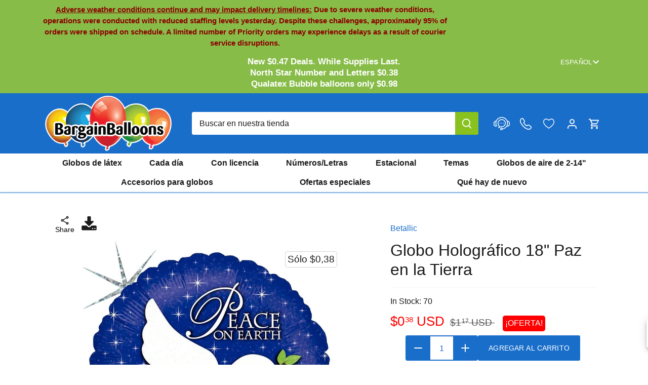

--- FILE ---
content_type: text/html; charset=utf-8
request_url: https://bargainballoons.com/es/products/18-inch-holographic-balloon-peace-on-earth-36197
body_size: 88524
content:
<!doctype html>
<html class="no-js" lang="es">
  <head>
    <meta charset="utf-8" />
<meta name="viewport" content="width=device-width,initial-scale=1.0" />
<meta http-equiv="X-UA-Compatible" content="IE=edge">

<link rel="preconnect" href="https://cdn.shopify.com" crossorigin>

<link rel="preconnect" href="https://monorail-edge.shopifysvc.com">



<link rel="preload" href="//bargainballoons.com/cdn/shop/t/64/assets/vendor.min.js?v=137803223016851922661751568667" as="script">
<link rel="preload" href="//bargainballoons.com/cdn/shop/t/64/assets/theme.js?v=127773185502763237991751568667" as="script"><link rel="icon" href="//bargainballoons.com/cdn/shop/files/favicon.png?crop=center&height=48&v=1703883894&width=48" type="image/png">

    <!-- Google Tag Manager -->
    <script>
      (function(w,d,s,l,i){w[l]=w[l]||[];w[l].push({'gtm.start':
      new Date().getTime(),event:'gtm.js'});var f=d.getElementsByTagName(s)[0],
      j=d.createElement(s),dl=l!='dataLayer'?'&l='+l:'';j.async=true;j.src=
      'https://www.googletagmanager.com/gtm.js?id='+i+dl;f.parentNode.insertBefore(j,f);
      })(window,document,'script','dataLayer','GTM-M4DL4ST');
    </script>
    <!-- End Google Tag Manager -->

    

    





























    

    <title>
      Globo Holográfico 18&quot; Paz en la Tierra
      
      
      
        &ndash; Bargain Balloons USA
    </title>

    
    

    
    
    

    <link
      rel="alternate"
      href="https://bargainballoons.com/products/18-inch-holographic-balloon-peace-on-earth-36197"
      hreflang="x-default"
    >
    <link
      rel="alternate"
      href="https://bargainballoons.ca/products/18-inch-holographic-balloon-peace-on-earth-36197"
      hreflang="en-CA"
    >
    <link
      rel="alternate"
      href="https://bargainballoons.ca/es/products/18-inch-holographic-balloon-peace-on-earth-36197"
      hreflang="es-CA"
    >
    <link
      rel="alternate"
      href="https://bargainballoons.ca/fr/products/18-inch-holographic-balloon-peace-on-earth-36197"
      hreflang="fr-CA"
    >
    <link
      rel="alternate"
      href="https://bargainballoons.com/products/18-inch-holographic-balloon-peace-on-earth-36197"
      hreflang="en-US"
    >
    <link
      rel="alternate"
      href="https://bargainballoons.com/es/products/18-inch-holographic-balloon-peace-on-earth-36197"
      hreflang="es-US"
    >
    <link
      rel="alternate"
      href="https://bargainballoons.ca/fr/products/18-inch-holographic-balloon-peace-on-earth-36197"
      hreflang="fr"
    >
    <link
      rel="alternate"
      href="https://bargainballoons.com/es/products/18-inch-holographic-balloon-peace-on-earth-36197"
      hreflang="es"
    >

    
    
    
    
    
    
    
    
        
    <script>window.performance && window.performance.mark && window.performance.mark('shopify.content_for_header.start');</script><meta name="google-site-verification" content="0On7HJcSgZXiN1WQoIne20OlPIqd_2XW1nJzvE6HMew">
<meta id="shopify-digital-wallet" name="shopify-digital-wallet" content="/71228064038/digital_wallets/dialog">



<link rel="alternate" type="application/json+oembed" href="https://bargainballoons.com/es/products/18-inch-holographic-balloon-peace-on-earth-36197.oembed">
<script async="async" src="/checkouts/internal/preloads.js?locale=es-US"></script>
<script id="shopify-features" type="application/json">{"accessToken":"928bca38288c5693ab43464e2537486a","betas":["rich-media-storefront-analytics"],"domain":"bargainballoons.com","predictiveSearch":true,"shopId":71228064038,"locale":"es"}</script>
<script>var Shopify = Shopify || {};
Shopify.shop = "bargainballoons.myshopify.com";
Shopify.locale = "es";
Shopify.currency = {"active":"USD","rate":"1.0"};
Shopify.country = "US";
Shopify.theme = {"name":"new back to top and new labels","id":178921537906,"schema_name":"Canopy","schema_version":"4.3.1","theme_store_id":null,"role":"main"};
Shopify.theme.handle = "null";
Shopify.theme.style = {"id":null,"handle":null};
Shopify.cdnHost = "bargainballoons.com/cdn";
Shopify.routes = Shopify.routes || {};
Shopify.routes.root = "/es/";</script>
<script type="module">!function(o){(o.Shopify=o.Shopify||{}).modules=!0}(window);</script>
<script>!function(o){function n(){var o=[];function n(){o.push(Array.prototype.slice.apply(arguments))}return n.q=o,n}var t=o.Shopify=o.Shopify||{};t.loadFeatures=n(),t.autoloadFeatures=n()}(window);</script>
<script id="shop-js-analytics" type="application/json">{"pageType":"product"}</script>
<script defer="defer" async type="module" src="//bargainballoons.com/cdn/shopifycloud/shop-js/modules/v2/client.init-shop-cart-sync_CvZOh8Af.es.esm.js"></script>
<script defer="defer" async type="module" src="//bargainballoons.com/cdn/shopifycloud/shop-js/modules/v2/chunk.common_3Rxs6Qxh.esm.js"></script>
<script type="module">
  await import("//bargainballoons.com/cdn/shopifycloud/shop-js/modules/v2/client.init-shop-cart-sync_CvZOh8Af.es.esm.js");
await import("//bargainballoons.com/cdn/shopifycloud/shop-js/modules/v2/chunk.common_3Rxs6Qxh.esm.js");

  window.Shopify.SignInWithShop?.initShopCartSync?.({"fedCMEnabled":true,"windoidEnabled":true});

</script>
<script>(function() {
  var isLoaded = false;
  function asyncLoad() {
    if (isLoaded) return;
    isLoaded = true;
    var urls = ["https:\/\/sbzstag.cirkleinc.com\/?shop=bargainballoons.myshopify.com","https:\/\/cse.expertrec.com\/api\/js\/ci_common.js?id=0200ff32f7f44a498a21070d3e8388fc\u0026shop=bargainballoons.myshopify.com","https:\/\/chimpstatic.com\/mcjs-connected\/js\/users\/05041293b29584274a4389de9\/aed5e0ca5b76ea4f0f0d43776.js?shop=bargainballoons.myshopify.com","https:\/\/uettool.westwin.com\/Shopify\/ScriptTag\/d\/1835_247013282_binguet.js?shop=bargainballoons.myshopify.com","https:\/\/cdn.nfcube.com\/instafeed-2b09df1f1ed8b1b3dac9b9600de3ea0d.js?shop=bargainballoons.myshopify.com","\/\/backinstock.useamp.com\/widget\/86183_1767160288.js?category=bis\u0026v=6\u0026shop=bargainballoons.myshopify.com"];
    for (var i = 0; i < urls.length; i++) {
      var s = document.createElement('script');
      s.type = 'text/javascript';
      s.async = true;
      s.src = urls[i];
      var x = document.getElementsByTagName('script')[0];
      x.parentNode.insertBefore(s, x);
    }
  };
  if(window.attachEvent) {
    window.attachEvent('onload', asyncLoad);
  } else {
    window.addEventListener('load', asyncLoad, false);
  }
})();</script>
<script id="__st">var __st={"a":71228064038,"offset":-18000,"reqid":"ffa13b31-e5e0-4151-8636-21ee506e9546-1768606060","pageurl":"bargainballoons.com\/es\/products\/18-inch-holographic-balloon-peace-on-earth-36197","u":"1462d30b6c40","p":"product","rtyp":"product","rid":8868570038566};</script>
<script>window.ShopifyPaypalV4VisibilityTracking = true;</script>
<script id="captcha-bootstrap">!function(){'use strict';const t='contact',e='account',n='new_comment',o=[[t,t],['blogs',n],['comments',n],[t,'customer']],c=[[e,'customer_login'],[e,'guest_login'],[e,'recover_customer_password'],[e,'create_customer']],r=t=>t.map((([t,e])=>`form[action*='/${t}']:not([data-nocaptcha='true']) input[name='form_type'][value='${e}']`)).join(','),a=t=>()=>t?[...document.querySelectorAll(t)].map((t=>t.form)):[];function s(){const t=[...o],e=r(t);return a(e)}const i='password',u='form_key',d=['recaptcha-v3-token','g-recaptcha-response','h-captcha-response',i],f=()=>{try{return window.sessionStorage}catch{return}},m='__shopify_v',_=t=>t.elements[u];function p(t,e,n=!1){try{const o=window.sessionStorage,c=JSON.parse(o.getItem(e)),{data:r}=function(t){const{data:e,action:n}=t;return t[m]||n?{data:e,action:n}:{data:t,action:n}}(c);for(const[e,n]of Object.entries(r))t.elements[e]&&(t.elements[e].value=n);n&&o.removeItem(e)}catch(o){console.error('form repopulation failed',{error:o})}}const l='form_type',E='cptcha';function T(t){t.dataset[E]=!0}const w=window,h=w.document,L='Shopify',v='ce_forms',y='captcha';let A=!1;((t,e)=>{const n=(g='f06e6c50-85a8-45c8-87d0-21a2b65856fe',I='https://cdn.shopify.com/shopifycloud/storefront-forms-hcaptcha/ce_storefront_forms_captcha_hcaptcha.v1.5.2.iife.js',D={infoText:'Protegido por hCaptcha',privacyText:'Privacidad',termsText:'Términos'},(t,e,n)=>{const o=w[L][v],c=o.bindForm;if(c)return c(t,g,e,D).then(n);var r;o.q.push([[t,g,e,D],n]),r=I,A||(h.body.append(Object.assign(h.createElement('script'),{id:'captcha-provider',async:!0,src:r})),A=!0)});var g,I,D;w[L]=w[L]||{},w[L][v]=w[L][v]||{},w[L][v].q=[],w[L][y]=w[L][y]||{},w[L][y].protect=function(t,e){n(t,void 0,e),T(t)},Object.freeze(w[L][y]),function(t,e,n,w,h,L){const[v,y,A,g]=function(t,e,n){const i=e?o:[],u=t?c:[],d=[...i,...u],f=r(d),m=r(i),_=r(d.filter((([t,e])=>n.includes(e))));return[a(f),a(m),a(_),s()]}(w,h,L),I=t=>{const e=t.target;return e instanceof HTMLFormElement?e:e&&e.form},D=t=>v().includes(t);t.addEventListener('submit',(t=>{const e=I(t);if(!e)return;const n=D(e)&&!e.dataset.hcaptchaBound&&!e.dataset.recaptchaBound,o=_(e),c=g().includes(e)&&(!o||!o.value);(n||c)&&t.preventDefault(),c&&!n&&(function(t){try{if(!f())return;!function(t){const e=f();if(!e)return;const n=_(t);if(!n)return;const o=n.value;o&&e.removeItem(o)}(t);const e=Array.from(Array(32),(()=>Math.random().toString(36)[2])).join('');!function(t,e){_(t)||t.append(Object.assign(document.createElement('input'),{type:'hidden',name:u})),t.elements[u].value=e}(t,e),function(t,e){const n=f();if(!n)return;const o=[...t.querySelectorAll(`input[type='${i}']`)].map((({name:t})=>t)),c=[...d,...o],r={};for(const[a,s]of new FormData(t).entries())c.includes(a)||(r[a]=s);n.setItem(e,JSON.stringify({[m]:1,action:t.action,data:r}))}(t,e)}catch(e){console.error('failed to persist form',e)}}(e),e.submit())}));const S=(t,e)=>{t&&!t.dataset[E]&&(n(t,e.some((e=>e===t))),T(t))};for(const o of['focusin','change'])t.addEventListener(o,(t=>{const e=I(t);D(e)&&S(e,y())}));const B=e.get('form_key'),M=e.get(l),P=B&&M;t.addEventListener('DOMContentLoaded',(()=>{const t=y();if(P)for(const e of t)e.elements[l].value===M&&p(e,B);[...new Set([...A(),...v().filter((t=>'true'===t.dataset.shopifyCaptcha))])].forEach((e=>S(e,t)))}))}(h,new URLSearchParams(w.location.search),n,t,e,['guest_login'])})(!0,!0)}();</script>
<script integrity="sha256-4kQ18oKyAcykRKYeNunJcIwy7WH5gtpwJnB7kiuLZ1E=" data-source-attribution="shopify.loadfeatures" defer="defer" src="//bargainballoons.com/cdn/shopifycloud/storefront/assets/storefront/load_feature-a0a9edcb.js" crossorigin="anonymous"></script>
<script data-source-attribution="shopify.dynamic_checkout.dynamic.init">var Shopify=Shopify||{};Shopify.PaymentButton=Shopify.PaymentButton||{isStorefrontPortableWallets:!0,init:function(){window.Shopify.PaymentButton.init=function(){};var t=document.createElement("script");t.src="https://bargainballoons.com/cdn/shopifycloud/portable-wallets/latest/portable-wallets.es.js",t.type="module",document.head.appendChild(t)}};
</script>
<script data-source-attribution="shopify.dynamic_checkout.buyer_consent">
  function portableWalletsHideBuyerConsent(e){var t=document.getElementById("shopify-buyer-consent"),n=document.getElementById("shopify-subscription-policy-button");t&&n&&(t.classList.add("hidden"),t.setAttribute("aria-hidden","true"),n.removeEventListener("click",e))}function portableWalletsShowBuyerConsent(e){var t=document.getElementById("shopify-buyer-consent"),n=document.getElementById("shopify-subscription-policy-button");t&&n&&(t.classList.remove("hidden"),t.removeAttribute("aria-hidden"),n.addEventListener("click",e))}window.Shopify?.PaymentButton&&(window.Shopify.PaymentButton.hideBuyerConsent=portableWalletsHideBuyerConsent,window.Shopify.PaymentButton.showBuyerConsent=portableWalletsShowBuyerConsent);
</script>
<script data-source-attribution="shopify.dynamic_checkout.cart.bootstrap">document.addEventListener("DOMContentLoaded",(function(){function t(){return document.querySelector("shopify-accelerated-checkout-cart, shopify-accelerated-checkout")}if(t())Shopify.PaymentButton.init();else{new MutationObserver((function(e,n){t()&&(Shopify.PaymentButton.init(),n.disconnect())})).observe(document.body,{childList:!0,subtree:!0})}}));
</script>
<link id="shopify-accelerated-checkout-styles" rel="stylesheet" media="screen" href="https://bargainballoons.com/cdn/shopifycloud/portable-wallets/latest/accelerated-checkout-backwards-compat.css" crossorigin="anonymous">
<style id="shopify-accelerated-checkout-cart">
        #shopify-buyer-consent {
  margin-top: 1em;
  display: inline-block;
  width: 100%;
}

#shopify-buyer-consent.hidden {
  display: none;
}

#shopify-subscription-policy-button {
  background: none;
  border: none;
  padding: 0;
  text-decoration: underline;
  font-size: inherit;
  cursor: pointer;
}

#shopify-subscription-policy-button::before {
  box-shadow: none;
}

      </style>

<script>window.performance && window.performance.mark && window.performance.mark('shopify.content_for_header.end');</script>
  
    

    <meta property="og:site_name" content="Bargain Balloons">
<meta property="og:url" content="https://bargainballoons.com/es/products/18-inch-holographic-balloon-peace-on-earth-36197">
<meta property="og:title" content="Globo Holográfico 18&quot; Paz en la Tierra">
<meta property="og:type" content="product">
<meta property="og:description" content="Bargain Balloons ofrece una de las mayores selecciones de globos online, con más de 20,000 globos y artículos esenciales de calidad al por mayor. ¡Empieza a decorar ya!"><meta property="og:image" content="http://bargainballoons.com/cdn/shop/files/36197-18-inches-Holographic-Peace-on-Earth-balloons_1200x1200.jpg?v=1762653166">
  <meta property="og:image:secure_url" content="https://bargainballoons.com/cdn/shop/files/36197-18-inches-Holographic-Peace-on-Earth-balloons_1200x1200.jpg?v=1762653166">
  <meta property="og:image:width" content="600">
  <meta property="og:image:height" content="600"><meta property="og:price:amount" content="0.38">
  <meta property="og:price:currency" content="USD"><meta name="twitter:site" content="@BargainBalloons"><meta name="twitter:card" content="summary_large_image">
<meta name="twitter:title" content="Globo Holográfico 18&quot; Paz en la Tierra">
<meta name="twitter:description" content="Bargain Balloons ofrece una de las mayores selecciones de globos online, con más de 20,000 globos y artículos esenciales de calidad al por mayor. ¡Empieza a decorar ya!">


    <meta name="google-site-verification" content="je71lDTRkK7aiENAjykJ9XS5qOMyHlN8FsKtISJcrtU"><style>
      
      
      
      
      
      
      
      
      
    </style>

    <link href="//bargainballoons.com/cdn/shop/t/64/assets/styles.css?v=89020276119193709551765226252" rel="stylesheet" type="text/css" media="all" />
    

    <script>
      document.documentElement.className = document.documentElement.className.replace('no-js', 'js');
      window.theme = window.theme || {};
      
      theme.money_format_with_code_preference = "${{amount}} USD";
      
      theme.money_format = "${{amount}}";
      theme.customerIsLoggedIn = false;

      
        theme.shippingCalcMoneyFormat = "${{amount}} USD";
      

      theme.strings = {
        previous: "Anterior",
        next: "Siguiente",
        close: "Cerrar",
        addressError: "No se puede encontrar esa dirección",
        addressNoResults: "No results for that address",
        addressQueryLimit: "Se ha excedido el límite de uso de la API de Google . Considere la posibilidad de actualizar a un \u003ca href=\"https:\/\/developers.google.com\/maps\/premium\/usage-limits\"\u003ePlan Premium\u003c\/a\u003e.",
        authError: "Hubo un problema de autenticación con su cuenta de Google Maps.",
        shippingCalcSubmitButton: "Calcular costo de envío",
        shippingCalcSubmitButtonDisabled: "Calculador...",
        infiniteScrollCollectionLoading: "Calculador...",
        infiniteScrollCollectionFinishedMsg : "No hay más",
        infiniteScrollBlogLoading: "Calculador...",
        infiniteScrollBlogFinishedMsg : "Fin de los articulos",
        blogsShowTags: "Tags",
        priceNonExistent: "No disponible",
        buttonDefault: "Agregar al carrito",
        buttonNoStock: "Agotado",
        buttonNoVariant: "No disponible",
        unitPriceSeparator: " \/ ",
        onlyXLeft: "[[ quantity ]] en stock",
        productAddingToCart: "Añadiendo",
        productAddedToCart: "Añadido",
        cartTooManyError: "No puedes agregar más",
        cartAllAdded: "Todo el inventario disponible se ha añadido a su carrito",
        quickbuyAdded: "Añadido",
        cartSummary: "Carrito",
        cartContinue: "Continuar la compra",
        colorBoxPrevious: "Anterior",
        colorBoxNext: "Próximo",
        colorBoxClose: "Cerrar",
        imageSlider: "Imagenes",
        confirmEmptyCart: "¿Está seguro de que desea vaciar su carrito de compras?",
        inYourCart: "en su carrito",
        removeFromCart: "Quitar del carrito",
        clearAll: "Borrar todo",
        layout_live_search_see_all: "Ver todos los resultados",
        general_quick_search_pages: "Páginas",
        general_quick_search_no_results: "Lo sentimos, no pudimos encontrar ningún resultado.",
        products_labels_sold_out: "Agotado",
        products_labels_sale: "¡Oferta!",
        maximumQuantity: "Solo puedes tener [quantity] en tu carrito",
        fullDetails: "Todos los detalles",
        cartConfirmRemove: "¿Seguro que deseas eliminar este artículo de tu orden?"
      };

      theme.routes = {
        root_url: '/es',
        account_url: '/es/account',
        account_login_url: '/es/account/login',
        account_logout_url: '/es/account/logout',
        account_recover_url: '/es/account/recover',
        account_register_url: '/es/account/register',
        account_addresses_url: '/es/account/addresses',
        collections_url: '/es/collections',
        all_products_collection_url: '/es/collections/all',
        search_url: '/es/search',
        cart_url: '/es/cart',
        cart_add_url: '/es/cart/add',
        cart_change_url: '/es/cart/change',
        cart_clear_url: '/es/cart/clear',
        infinite_section: 'main-collection'
      };

      theme.scripts = {
        shopifyCommon: "\/\/bargainballoons.com\/cdn\/shopifycloud\/storefront\/assets\/themes_support\/shopify_common-5f594365.js",
        jqueryCart: "\/\/bargainballoons.com\/cdn\/shop\/t\/64\/assets\/shipping-calculator.v1.0.min.js?v=28654087271810100421751568667"
      };


      theme.settings = {
        cartType: "drawer-dynamic",
        openCartDrawerOnMob: true,
        quickBuyType: "in-page",
        superscriptDecimals: true,
        currencyCodeEnabled: true
      }
    </script>

    

    <script>
      window.addEventListener('click', (e) =>
        {
          if (e.target.classList.contains('th_wl_btn') || e.target.closest('.th_wl_btn'))
          {
            if (!document.body.classList.contains('logged-in')) {
              let confirmed = confirm("You must be logged in to add items to your wishlist. Press OK to log in")
              e.stopImmediatePropagation();
              if (confirmed) window.location.href = '/account/login?return_url=/es/products/18-inch-holographic-balloon-peace-on-earth-36197'
              // if (!confirmed) e.stopImmediatePropagation()
            }
          }
        }, { capture: true })
    </script><script type="text/javascript">
      (function(c,l,a,r,i,t,y){
          c[a]=c[a]||function(){(c[a].q=c[a].q||[]).push(arguments)};
          t=l.createElement(r);t.async=1;t.src="https://www.clarity.ms/tag/"+i;
          y=l.getElementsByTagName(r)[0];y.parentNode.insertBefore(t,y);
      })(window, document, "clarity", "script", "mksf8ilvxu");
    </script>
    <link href="//bargainballoons.com/cdn/shop/t/64/assets/custom.css?v=90660952051864055631761587742" rel="stylesheet" type="text/css" media="all" />
    
  <!-- BEGIN app block: shopify://apps/geo-pro-geolocation/blocks/geopro/16fc5313-7aee-4e90-ac95-f50fc7c8b657 --><!-- This snippet is used to load Geo:Pro data on the storefront -->
<meta class='geo-ip' content='[base64]'>
<!-- This snippet initializes the plugin -->
<script async>
  try {
    const loadGeoPro=()=>{let e=e=>{if(!e||e.isCrawler||"success"!==e.message){window.geopro_cancel="1";return}let o=e.isAdmin?"el-geoip-location-admin":"el-geoip-location",s=Date.now()+864e5;localStorage.setItem(o,JSON.stringify({value:e.data,expires:s})),e.isAdmin&&localStorage.setItem("el-geoip-admin",JSON.stringify({value:"1",expires:s}))},o=new XMLHttpRequest;o.open("GET","https://geo.geoproapp.com?x-api-key=91e359ab7-2b63-539e-1de2-c4bf731367a7",!0),o.responseType="json",o.onload=()=>e(200===o.status?o.response:null),o.send()},load=!["el-geoip-location-admin","el-geoip-location"].some(e=>{try{let o=JSON.parse(localStorage.getItem(e));return o&&o.expires>Date.now()}catch(s){return!1}});load&&loadGeoPro();
  } catch(e) {
    console.warn('Geo:Pro error', e);
    window.geopro_cancel = '1';
  }
</script>
<script src="https://cdn.shopify.com/extensions/019b746b-26da-7a64-a671-397924f34f11/easylocation-195/assets/easylocation-storefront.min.js" type="text/javascript" async></script>


<!-- END app block --><!-- BEGIN app block: shopify://apps/tipo-related-products/blocks/app-embed/75cf2d86-3988-45e7-8f28-ada23c99704f --><script type="text/javascript">
  
    
    
    var Globo = Globo || {};
    window.Globo.RelatedProducts = window.Globo.RelatedProducts || {}; window.moneyFormat = "${{amount}}"; window.shopCurrency = "USD";
    window.globoRelatedProductsConfig = {
      __webpack_public_path__ : "https://cdn.shopify.com/extensions/019a6293-eea2-75db-9d64-cc7878a1288f/related-test-cli3-121/assets/", apiUrl: "https://related-products.globo.io/api", alternateApiUrl: "https://related-products.globo.io",
      shop: "bargainballoons.myshopify.com", domain: "bargainballoons.com",themeOs20: true, page: 'product',
      customer:null,
      urls:  { search: '/apps/glorelated/data', collection: '/apps/glorelated/data'} ,
      translation: {"add_to_cart":"Add to cart","added_to_cart":"Added to cart","add_selected_to_cart":"Add selected to cart","added_selected_to_cart":"Added selected to cart","sale":"Sale","total_price":"Total price:","this_item":"This item:","sold_out":"Sold out","add_to_cart_short":"ADD","added_to_cart_short":"ADDED"},
      settings: {"hidewatermark":false,"redirect":true,"new_tab":true,"image_ratio":"400:500","visible_tags":null,"hidden_tags":null,"hidden_collections":null,"exclude_tags":null,"carousel_autoplay":false,"carousel_disable_in_mobile":false,"carousel_loop":true,"carousel_rtl":false,"carousel_items":"5","sold_out":false,"discount":{"enable":false,"condition":"any","type":"percentage","value":10},"copyright":"Powered by \u003ca href=\"https:\/\/tipo.io\" target=\"_blank\" title=\"Make eCommerce better with Tipo Apps\"\u003eTipo\u003c\/a\u003e \u003ca href=\"https:\/\/apps.shopify.com\/globo-related-products\" target=\"_blank\"  title=\"Tipo Related Products, Upsell\"\u003eRelated\u003c\/a\u003e"},
      boughtTogetherIds: {},
      trendingProducts: ["pump160green-pocket-pump-great-for-160q-balloons","671891641384-40-inches-decochamp-brand-starburst-gold-foil-balloon","745202024217-27-5-inches-colour-wheel-brand-foil-starburst-balloon-gold","12-inch-kalisan-latex-balloons-standard-white-50-per-bag-k67459","18-inch-kalisan-latex-balloons-standard-white-25-per-bag-k67530","18-inch-kalisan-latex-balloons-standard-navy-25-per-bag-k68367","5-inch-kalisan-latex-balloons-standard-white-50-per-bag-k67317","5-inch-kalisan-latex-balloons-standard-navy-50-per-bag-k67325","12-inch-kalisan-latex-balloons-standard-navy-50-per-bag-k67467","160k-nozzle-up-kalisan-twisting-latex-balloons-retro-white-sand-50-per-bag-10180155","9-inch-standard-red-decomex-latex-balloons-100-per-bag-r09-110","18-inch-deco-sky-blue-decomex-latex-balloons-25-per-bag-r18-277","9-inch-deco-sky-blue-decomex-latex-balloons-100-per-bag-r09-277","18-inch-kalisan-latex-balloons-pastel-matte-macaroon-assortment-25-per-bag-k67560","18-inch-standard-white-decomex-latex-balloons-25-per-bag-r18-100","260d-crystal-clear-decomex-modelling-latex-balloons-100-per-bag-m260-300","12-inch-kalisan-latex-balloons-retro-white-sand-50-per-bag-k68240","18-inch-kalisan-latex-balloons-retro-white-sand-25-per-bag-k68242","5-inch-deco-floral-decomex-latex-balloons-100-per-bag-r05-250","12-inch-gemar-latex-balloons-bag-of-50-standard-green-olive-g119800","13-inch-gemar-latex-balloons-bag-of-25-shiny-gold-g128857","5-inch-gemar-latex-balloons-bag-of-50-shiny-gold-g058802","12-inch-deco-floral-decomex-latex-balloons-100-per-bag-r12-250","18-inch-standard-red-decomex-latex-balloons-25-per-bag-r18-110","9-inch-deco-taffy-pink-decomex-latex-balloons-100-per-bag-r09-222","18-inch-deco-taffy-pink-decomex-latex-balloons-25-per-bag-r18-222","5-inch-kalisan-latex-balloons-retro-white-sand-50-per-bag-k68238","9-inch-deco-ivory-decomex-latex-balloons-100-per-bag-r09-241","12-inch-deco-yellowish-decomex-latex-balloons-100-per-bag-r12-244","5-inch-standard-red-decomex-latex-balloons-100-per-bag-r05-110"],
      productBoughtTogether: [],
      productRelated: [],
      cart: [],
      basis_collection_handle: 'globo_basis_collection',
      widgets: [{"id":24968,"title":{"trans":[],"text":"Related products","color":"#000000","fontSize":"25","align":"center"},"subtitle":{"trans":[],"text":null,"color":"#000000","fontSize":"18"},"when":{"type":"all_product","datas":{"products":[],"collections":[],"tags":[]}},"conditions":{"type":"same_tag","datas":{"products":[],"collections":[],"tags":[]},"condition":null},"template":{"id":"1","elements":["price","addToCartBtn","variantSelector","saleLabel"],"productTitle":{"fontSize":"15","color":"#111111"},"productPrice":{"fontSize":"14","color":"#B12704"},"productOldPrice":{"fontSize":"14","color":"#989898"},"button":{"fontSize":"14","color":"#ffffff","backgroundColor":"#6371c7"},"saleLabel":{"color":"#fff","backgroundColor":"#c00000"},"selected":true,"this_item":true,"customCarousel":{"large":"4","small":"3","tablet":"2","mobile":"2"}},"positions":["product"],"maxWidth":1170,"limit":4,"random":0,"discount":0,"sort":0,"enable":1,"created_at":"2025-10-24 15:39:51","app_version":5,"layout":"80442","type":"widget"},{"id":24967,"title":{"trans":[],"text":"Related products","color":"#000000","fontSize":"25","align":"center"},"subtitle":{"trans":[],"text":null,"color":"#000000","fontSize":"18"},"when":{"type":"all_product","datas":{"products":[],"collections":[],"tags":[]}},"conditions":{"type":"same_tag","datas":{"products":[],"collections":[],"tags":[]},"condition":null},"template":{"id":"1","elements":["price","addToCartBtn","variantSelector","saleLabel"],"productTitle":{"fontSize":"15","color":"#111111"},"productPrice":{"fontSize":"14","color":"#B12704"},"productOldPrice":{"fontSize":"14","color":"#989898"},"button":{"fontSize":"14","color":"#ffffff","backgroundColor":"#6371c7"},"saleLabel":{"color":"#fff","backgroundColor":"#c00000"},"selected":true,"this_item":true,"customCarousel":{"large":"4","small":"3","tablet":"2","mobile":"2"}},"positions":["cart"],"maxWidth":1170,"limit":4,"random":0,"discount":0,"sort":0,"enable":1,"created_at":"2025-10-24 15:36:36","app_version":5,"layout":"80450","type":"widget"}],
      offers: [],
      view_name: 'globo.alsobought', cart_properties_name: '_bundle', upsell_properties_name: '_upsell_bundle',
      discounted_ids: [],discount_min_amount: 0,offerdiscounted_ids: [],offerdiscount_min_amount: 0,data: { ids: ["8868570038566"],handles: ["18-inch-holographic-balloon-peace-on-earth-36197"], title : "Globo Holográfico 18\" Paz en la Tierra", vendors: ["Betallic"], types: [""], tags: ["38 cent deals","Christmas\/Winter"], collections: [] },
        
        product: {id: "8868570038566", title: "Globo Holográfico 18\" Paz en la Tierra", handle: "18-inch-holographic-balloon-peace-on-earth-36197", price: 38, compare_at_price: 117, images: ["//bargainballoons.com/cdn/shop/files/36197-18-inches-Holographic-Peace-on-Earth-balloons.jpg?v=1762653166"], variants: [{"id":47221747450150,"title":"Default Title","option1":"Default Title","option2":null,"option3":null,"sku":"36197","requires_shipping":true,"taxable":true,"featured_image":null,"available":true,"name":"Globo Holográfico 18\" Paz en la Tierra","public_title":null,"options":["Default Title"],"price":38,"weight":11,"compare_at_price":117,"inventory_management":"shopify","barcode":"030625361972","requires_selling_plan":false,"selling_plan_allocations":[],"quantity_rule":{"min":1,"max":null,"increment":1}}], available: true, vendor: "Betallic", product_type: "", tags: ["38 cent deals","Christmas\/Winter"], published_at:"2023-04-23 18:28:05 -0400"},cartdata:{ ids: [],handles: [], vendors: [], types: [], tags: [], collections: [] },upselldatas:{},cartitems:[],cartitemhandles: [],manualCollectionsDatas: {},layouts: [],
      no_image_url: "https://cdn.shopify.com/s/images/admin/no-image-large.gif",
      manualRecommendations:[], manualVendors:[], manualTags:[], manualProductTypes:[], manualCollections:[],
      app_version : 5,
      collection_handle: "", curPlan :  "FREE" ,
    }; globoRelatedProductsConfig.layouts[80442] = {"id":80442,"page":"product","layout":"related","condition":null,"label":"Related","title":{"color":"#121212","fontSize":"20","align":"left"},"subtitle":{"color":"#989898","fontSize":"14"},"maxWidth":1170,"maxItem":10,"template":{"id":"1","elements":["variantSelector","price","saleLabel","addToCartBtn"],"productTitle":{"fontSize":"16","color":"#121212"},"productPrice":{"fontSize":"16","color":"#c00000"},"productOldPrice":{"fontSize":"13","color":"#989898"},"button":{"fontSize":"13","color":"#FFFFFF","backgroundColor":"#121212"},"saleLabel":{"color":"#FFFFFF","backgroundColor":"#c00000"},"selected":true,"this_item":true,"customCarousel":{"large":4,"small":3,"tablet":2,"mobile":2},"position":"2","htmlelement":""},"isdefault":1,"enable":1,"parentLayout":0,"created_at":null,"updated_at":null}; globoRelatedProductsConfig.layouts[80443] = {"id":80443,"page":"product","layout":"frequently","condition":null,"label":"Frequently Bought Together","title":{"color":"#121212","fontSize":"20","align":"left"},"subtitle":{"color":"#989898","fontSize":"14"},"maxWidth":1170,"maxItem":10,"template":{"id":"2","elements":["price","addToCartBtn","saleLabel","variantSelector"],"productTitle":{"fontSize":"14","color":"#121212"},"productPrice":{"fontSize":"16","color":"#b12704"},"productOldPrice":{"fontSize":"13","color":"#989898"},"button":{"fontSize":"13","color":"#FFFFFF","backgroundColor":"#121212"},"saleLabel":{"color":"#FFFFFF","backgroundColor":"#c00000"},"selected":true,"this_item":true,"customCarousel":{"large":"4","small":"4","tablet":"3","mobile":"2"},"position":"1","htmlelement":""},"isdefault":1,"enable":1,"parentLayout":0,"created_at":null,"updated_at":null}; globoRelatedProductsConfig.layouts[80444] = {"id":80444,"page":"product","layout":"add_on","condition":null,"label":"Add on","title":{"color":"#121212","fontSize":"20","align":"left"},"subtitle":{"color":"#989898","fontSize":"14"},"maxWidth":1170,"maxItem":10,"template":{"id":"1","elements":["variantSelector","price","saleLabel","addToCartBtn"],"productTitle":{"fontSize":"16","color":"#121212"},"productPrice":{"fontSize":"16","color":"#c00000"},"productOldPrice":{"fontSize":"13","color":"#989898"},"button":{"fontSize":"13","color":"#FFFFFF","backgroundColor":"#121212"},"saleLabel":{"color":"#FFFFFF","backgroundColor":"#c00000"},"selected":true,"this_item":true,"customCarousel":{"large":4,"small":3,"tablet":2,"mobile":2},"position":"2","htmlelement":""},"isdefault":1,"enable":1,"parentLayout":0,"created_at":null,"updated_at":null}; globoRelatedProductsConfig.layouts[80445] = {"id":80445,"page":"product","layout":"viewed","condition":null,"label":"Recently viewed products","title":{"color":"#121212","fontSize":"20","align":"left"},"subtitle":{"color":"#989898","fontSize":"14"},"maxWidth":1170,"maxItem":10,"template":{"id":"1","elements":["variantSelector","price","saleLabel","addToCartBtn"],"productTitle":{"fontSize":"16","color":"#121212"},"productPrice":{"fontSize":"16","color":"#c00000"},"productOldPrice":{"fontSize":"13","color":"#989898"},"button":{"fontSize":"13","color":"#FFFFFF","backgroundColor":"#121212"},"saleLabel":{"color":"#FFFFFF","backgroundColor":"#c00000"},"selected":true,"this_item":true,"customCarousel":{"large":4,"small":3,"tablet":2,"mobile":2},"position":"2","htmlelement":""},"isdefault":1,"enable":1,"parentLayout":0,"created_at":null,"updated_at":null};
    globoRelatedProductsConfig.data.collections = globoRelatedProductsConfig.data.collections.concat(["blue-balloons","christmas-and-winter-balloons","38-cent-deals-balloons","sale-and-clearance-balloons","fall-winter-holiday-balloons","balloons-clearance-by-price","best-sellers","fall-winter","all"]);globoRelatedProductsConfig.boughtTogetherIds[8868570038566] = false;globoRelatedProductsConfig.upselldatas[8868570038566] = { title: "Globo Holográfico 18\" Paz en la Tierra", collections :["blue-balloons","christmas-and-winter-balloons","38-cent-deals-balloons","sale-and-clearance-balloons","fall-winter-holiday-balloons","balloons-clearance-by-price","best-sellers","fall-winter","all"], tags:["38 cent deals","Christmas\/Winter"], product_type:""};
</script>
<style>
  
    
    
    
    
    
    
      .globo_widget_24968{
        min-height: 0.0px;
        display: block !important;
      }
    

    
      @media only screen and (max-width: 600px) {
        .globo_widget_24968{
          min-height: 0.0px;
        }
      }
      .globo_widget_24968.globo_widget_mobile{
        min-height: 0.0px;
        display: block !important;
      }
    
  
    
    
    
    
    
    
      .globo_widget_24967{
        min-height: 0.0px;
        display: block !important;
      }
    

    
      @media only screen and (max-width: 600px) {
        .globo_widget_24967{
          min-height: 0.0px;
        }
      }
      .globo_widget_24967.globo_widget_mobile{
        min-height: 0.0px;
        display: block !important;
      }
    
  
</style>
<script>
  document.addEventListener('DOMContentLoaded', function () {
    document.querySelectorAll('[class*=globo_widget_]').forEach(function (el) {
      if (el.clientWidth < 600) {
        el.classList.add('globo_widget_mobile');
      }
    });
  });
</script>

<!-- BEGIN app snippet: globo-alsobought-style -->
<style>
    .ga-products-box .ga-product_image:after{padding-top:100%;}
    @media only screen and (max-width:749px){.return-link-wrapper{margin-bottom:0 !important;}}
    
        
        
            
                
                
                  .ga-products-box .ga-product_image:after{padding-top:125.0%;}
                
            
        
    
    </style>
<!-- END app snippet -->
<!-- END app block --><!-- BEGIN app block: shopify://apps/judge-me-reviews/blocks/judgeme_core/61ccd3b1-a9f2-4160-9fe9-4fec8413e5d8 --><!-- Start of Judge.me Core -->






<link rel="dns-prefetch" href="https://cdnwidget.judge.me">
<link rel="dns-prefetch" href="https://cdn.judge.me">
<link rel="dns-prefetch" href="https://cdn1.judge.me">
<link rel="dns-prefetch" href="https://api.judge.me">

<script data-cfasync='false' class='jdgm-settings-script'>window.jdgmSettings={"pagination":5,"disable_web_reviews":true,"badge_no_review_text":"Sin reseñas","badge_n_reviews_text":"{{ n }} reseña/reseñas","hide_badge_preview_if_no_reviews":true,"badge_hide_text":false,"enforce_center_preview_badge":false,"widget_title":"Reseñas de Clientes","widget_open_form_text":"Escribir una reseña","widget_close_form_text":"Cancelar reseña","widget_refresh_page_text":"Actualizar página","widget_summary_text":"Basado en {{ number_of_reviews }} reseña/reseñas","widget_no_review_text":"Sé el primero en escribir una reseña","widget_name_field_text":"Nombre","widget_verified_name_field_text":"Nombre Verificado (público)","widget_name_placeholder_text":"Nombre","widget_required_field_error_text":"Este campo es obligatorio.","widget_email_field_text":"Dirección de correo electrónico","widget_verified_email_field_text":"Correo electrónico Verificado (privado, no se puede editar)","widget_email_placeholder_text":"Tu dirección de correo electrónico","widget_email_field_error_text":"Por favor, ingresa una dirección de correo electrónico válida.","widget_rating_field_text":"Calificación","widget_review_title_field_text":"Título de la Reseña","widget_review_title_placeholder_text":"Da un título a tu reseña","widget_review_body_field_text":"Contenido de la reseña","widget_review_body_placeholder_text":"Empieza a escribir aquí...","widget_pictures_field_text":"Imagen/Video (opcional)","widget_submit_review_text":"Enviar Reseña","widget_submit_verified_review_text":"Enviar Reseña Verificada","widget_submit_success_msg_with_auto_publish":"¡Gracias! Por favor, actualiza la página en unos momentos para ver tu reseña. Puedes eliminar o editar tu reseña iniciando sesión en \u003ca href='https://judge.me/login' target='_blank' rel='nofollow noopener'\u003eJudge.me\u003c/a\u003e","widget_submit_success_msg_no_auto_publish":"¡Gracias! Tu reseña se publicará tan pronto como sea aprobada por el administrador de la tienda. Puedes eliminar o editar tu reseña iniciando sesión en \u003ca href='https://judge.me/login' target='_blank' rel='nofollow noopener'\u003eJudge.me\u003c/a\u003e","widget_show_default_reviews_out_of_total_text":"Mostrando {{ n_reviews_shown }} de {{ n_reviews }} reseñas.","widget_show_all_link_text":"Mostrar todas","widget_show_less_link_text":"Mostrar menos","widget_author_said_text":"{{ reviewer_name }} dijo:","widget_days_text":"hace {{ n }} día/días","widget_weeks_text":"hace {{ n }} semana/semanas","widget_months_text":"hace {{ n }} mes/meses","widget_years_text":"hace {{ n }} año/años","widget_yesterday_text":"Ayer","widget_today_text":"Hoy","widget_replied_text":"\u003e\u003e {{ shop_name }} respondió:","widget_read_more_text":"Leer más","widget_reviewer_name_as_initial":"","widget_rating_filter_color":"","widget_rating_filter_see_all_text":"Ver todas las reseñas","widget_sorting_most_recent_text":"Más Recientes","widget_sorting_highest_rating_text":"Mayor Calificación","widget_sorting_lowest_rating_text":"Menor Calificación","widget_sorting_with_pictures_text":"Solo Imágenes","widget_sorting_most_helpful_text":"Más Útiles","widget_open_question_form_text":"Hacer una pregunta","widget_reviews_subtab_text":"Reseñas","widget_questions_subtab_text":"Preguntas","widget_question_label_text":"Pregunta","widget_answer_label_text":"Respuesta","widget_question_placeholder_text":"Escribe tu pregunta aquí","widget_submit_question_text":"Enviar Pregunta","widget_question_submit_success_text":"¡Gracias por tu pregunta! Te notificaremos una vez que sea respondida.","verified_badge_text":"Verificado","verified_badge_bg_color":"","verified_badge_text_color":"","verified_badge_placement":"left-of-reviewer-name","widget_review_max_height":"","widget_hide_border":false,"widget_social_share":false,"widget_thumb":false,"widget_review_location_show":false,"widget_location_format":"","all_reviews_include_out_of_store_products":true,"all_reviews_out_of_store_text":"(fuera de la tienda)","all_reviews_pagination":100,"all_reviews_product_name_prefix_text":"sobre","enable_review_pictures":true,"enable_question_anwser":false,"widget_theme":"","review_date_format":"mm/dd/yyyy","default_sort_method":"most-recent","widget_product_reviews_subtab_text":"Reseñas de Productos","widget_shop_reviews_subtab_text":"Reseñas de la Tienda","widget_other_products_reviews_text":"Reseñas para otros productos","widget_store_reviews_subtab_text":"Reseñas de la tienda","widget_no_store_reviews_text":"Esta tienda no ha recibido ninguna reseña todavía","widget_web_restriction_product_reviews_text":"Este producto no ha recibido ninguna reseña todavía","widget_no_items_text":"No se encontraron elementos","widget_show_more_text":"Mostrar más","widget_write_a_store_review_text":"Escribir una Reseña de la Tienda","widget_other_languages_heading":"Reseñas en Otros Idiomas","widget_translate_review_text":"Traducir reseña a {{ language }}","widget_translating_review_text":"Traduciendo...","widget_show_original_translation_text":"Mostrar original ({{ language }})","widget_translate_review_failed_text":"No se pudo traducir la reseña.","widget_translate_review_retry_text":"Reintentar","widget_translate_review_try_again_later_text":"Intentar más tarde","show_product_url_for_grouped_product":false,"widget_sorting_pictures_first_text":"Imágenes Primero","show_pictures_on_all_rev_page_mobile":false,"show_pictures_on_all_rev_page_desktop":false,"floating_tab_hide_mobile_install_preference":false,"floating_tab_button_name":"★ Reseñas","floating_tab_title":"Deja que los clientes hablen por nosotros","floating_tab_button_color":"","floating_tab_button_background_color":"","floating_tab_url":"","floating_tab_url_enabled":false,"floating_tab_tab_style":"text","all_reviews_text_badge_text":"Los clientes nos califican {{ shop.metafields.judgeme.all_reviews_rating | round: 1 }}/5 basado en {{ shop.metafields.judgeme.all_reviews_count }} reseñas.","all_reviews_text_badge_text_branded_style":"{{ shop.metafields.judgeme.all_reviews_rating | round: 1 }} de 5 estrellas basado en {{ shop.metafields.judgeme.all_reviews_count }} reseñas","is_all_reviews_text_badge_a_link":false,"show_stars_for_all_reviews_text_badge":false,"all_reviews_text_badge_url":"","all_reviews_text_style":"branded","all_reviews_text_color_style":"judgeme_brand_color","all_reviews_text_color":"#108474","all_reviews_text_show_jm_brand":true,"featured_carousel_show_header":true,"featured_carousel_title":"Deja que los clientes hablen por nosotros","testimonials_carousel_title":"Los clientes nos dicen","videos_carousel_title":"Historias de clientes reales","cards_carousel_title":"Los clientes nos dicen","featured_carousel_count_text":"de {{ n }} reseñas","featured_carousel_add_link_to_all_reviews_page":false,"featured_carousel_url":"","featured_carousel_show_images":true,"featured_carousel_autoslide_interval":5,"featured_carousel_arrows_on_the_sides":false,"featured_carousel_height":250,"featured_carousel_width":80,"featured_carousel_image_size":0,"featured_carousel_image_height":250,"featured_carousel_arrow_color":"#eeeeee","verified_count_badge_style":"branded","verified_count_badge_orientation":"horizontal","verified_count_badge_color_style":"judgeme_brand_color","verified_count_badge_color":"#108474","is_verified_count_badge_a_link":false,"verified_count_badge_url":"","verified_count_badge_show_jm_brand":true,"widget_rating_preset_default":5,"widget_first_sub_tab":"product-reviews","widget_show_histogram":true,"widget_histogram_use_custom_color":false,"widget_pagination_use_custom_color":false,"widget_star_use_custom_color":false,"widget_verified_badge_use_custom_color":false,"widget_write_review_use_custom_color":false,"picture_reminder_submit_button":"Subir Imágenes","enable_review_videos":false,"mute_video_by_default":false,"widget_sorting_videos_first_text":"Videos Primero","widget_review_pending_text":"Pendiente","featured_carousel_items_for_large_screen":3,"social_share_options_order":"Facebook,Twitter","remove_microdata_snippet":true,"disable_json_ld":false,"enable_json_ld_products":false,"preview_badge_show_question_text":false,"preview_badge_no_question_text":"Sin preguntas","preview_badge_n_question_text":"{{ number_of_questions }} pregunta/preguntas","qa_badge_show_icon":false,"qa_badge_position":"same-row","remove_judgeme_branding":false,"widget_add_search_bar":false,"widget_search_bar_placeholder":"Buscar","widget_sorting_verified_only_text":"Solo verificadas","featured_carousel_theme":"default","featured_carousel_show_rating":true,"featured_carousel_show_title":true,"featured_carousel_show_body":true,"featured_carousel_show_date":false,"featured_carousel_show_reviewer":true,"featured_carousel_show_product":false,"featured_carousel_header_background_color":"#108474","featured_carousel_header_text_color":"#ffffff","featured_carousel_name_product_separator":"reviewed","featured_carousel_full_star_background":"#108474","featured_carousel_empty_star_background":"#dadada","featured_carousel_vertical_theme_background":"#f9fafb","featured_carousel_verified_badge_enable":true,"featured_carousel_verified_badge_color":"#108474","featured_carousel_border_style":"round","featured_carousel_review_line_length_limit":3,"featured_carousel_more_reviews_button_text":"Leer más reseñas","featured_carousel_view_product_button_text":"Ver producto","all_reviews_page_load_reviews_on":"scroll","all_reviews_page_load_more_text":"Cargar Más Reseñas","disable_fb_tab_reviews":false,"enable_ajax_cdn_cache":false,"widget_public_name_text":"mostrado públicamente como","default_reviewer_name":"John Smith","default_reviewer_name_has_non_latin":true,"widget_reviewer_anonymous":"Anónimo","medals_widget_title":"Medallas de Reseñas Judge.me","medals_widget_background_color":"#f9fafb","medals_widget_position":"footer_all_pages","medals_widget_border_color":"#f9fafb","medals_widget_verified_text_position":"left","medals_widget_use_monochromatic_version":false,"medals_widget_elements_color":"#108474","show_reviewer_avatar":true,"widget_invalid_yt_video_url_error_text":"No es una URL de video de YouTube","widget_max_length_field_error_text":"Por favor, ingresa no más de {0} caracteres.","widget_show_country_flag":false,"widget_show_collected_via_shop_app":true,"widget_verified_by_shop_badge_style":"light","widget_verified_by_shop_text":"Verificado por la Tienda","widget_show_photo_gallery":false,"widget_load_with_code_splitting":true,"widget_ugc_install_preference":false,"widget_ugc_title":"Hecho por nosotros, Compartido por ti","widget_ugc_subtitle":"Etiquétanos para ver tu imagen destacada en nuestra página","widget_ugc_arrows_color":"#ffffff","widget_ugc_primary_button_text":"Comprar Ahora","widget_ugc_primary_button_background_color":"#108474","widget_ugc_primary_button_text_color":"#ffffff","widget_ugc_primary_button_border_width":"0","widget_ugc_primary_button_border_style":"none","widget_ugc_primary_button_border_color":"#108474","widget_ugc_primary_button_border_radius":"25","widget_ugc_secondary_button_text":"Cargar Más","widget_ugc_secondary_button_background_color":"#ffffff","widget_ugc_secondary_button_text_color":"#108474","widget_ugc_secondary_button_border_width":"2","widget_ugc_secondary_button_border_style":"solid","widget_ugc_secondary_button_border_color":"#108474","widget_ugc_secondary_button_border_radius":"25","widget_ugc_reviews_button_text":"Ver Reseñas","widget_ugc_reviews_button_background_color":"#ffffff","widget_ugc_reviews_button_text_color":"#108474","widget_ugc_reviews_button_border_width":"2","widget_ugc_reviews_button_border_style":"solid","widget_ugc_reviews_button_border_color":"#108474","widget_ugc_reviews_button_border_radius":"25","widget_ugc_reviews_button_link_to":"judgeme-reviews-page","widget_ugc_show_post_date":true,"widget_ugc_max_width":"800","widget_rating_metafield_value_type":true,"widget_primary_color":"#108474","widget_enable_secondary_color":false,"widget_secondary_color":"#edf5f5","widget_summary_average_rating_text":"{{ average_rating }} de 5","widget_media_grid_title":"Fotos y videos de clientes","widget_media_grid_see_more_text":"Ver más","widget_round_style":false,"widget_show_product_medals":true,"widget_verified_by_judgeme_text":"Verificado por Judge.me","widget_show_store_medals":true,"widget_verified_by_judgeme_text_in_store_medals":"Verificado por Judge.me","widget_media_field_exceed_quantity_message":"Lo sentimos, solo podemos aceptar {{ max_media }} para una reseña.","widget_media_field_exceed_limit_message":"{{ file_name }} es demasiado grande, por favor selecciona un {{ media_type }} menor a {{ size_limit }}MB.","widget_review_submitted_text":"¡Reseña Enviada!","widget_question_submitted_text":"¡Pregunta Enviada!","widget_close_form_text_question":"Cancelar","widget_write_your_answer_here_text":"Escribe tu respuesta aquí","widget_enabled_branded_link":true,"widget_show_collected_by_judgeme":true,"widget_reviewer_name_color":"","widget_write_review_text_color":"","widget_write_review_bg_color":"","widget_collected_by_judgeme_text":"recopilado por Judge.me","widget_pagination_type":"standard","widget_load_more_text":"Cargar Más","widget_load_more_color":"#108474","widget_full_review_text":"Reseña Completa","widget_read_more_reviews_text":"Leer Más Reseñas","widget_read_questions_text":"Leer Preguntas","widget_questions_and_answers_text":"Preguntas y Respuestas","widget_verified_by_text":"Verificado por","widget_verified_text":"Verificado","widget_number_of_reviews_text":"{{ number_of_reviews }} reseñas","widget_back_button_text":"Atrás","widget_next_button_text":"Siguiente","widget_custom_forms_filter_button":"Filtros","custom_forms_style":"horizontal","widget_show_review_information":false,"how_reviews_are_collected":"¿Cómo se recopilan las reseñas?","widget_show_review_keywords":false,"widget_gdpr_statement":"Cómo usamos tus datos: Solo te contactaremos sobre la reseña que dejaste, y solo si es necesario. Al enviar tu reseña, aceptas los \u003ca href='https://judge.me/terms' target='_blank' rel='nofollow noopener'\u003etérminos\u003c/a\u003e, \u003ca href='https://judge.me/privacy' target='_blank' rel='nofollow noopener'\u003eprivacidad\u003c/a\u003e y \u003ca href='https://judge.me/content-policy' target='_blank' rel='nofollow noopener'\u003epolíticas de contenido\u003c/a\u003e de Judge.me.","widget_multilingual_sorting_enabled":false,"widget_translate_review_content_enabled":false,"widget_translate_review_content_method":"manual","popup_widget_review_selection":"automatically_with_pictures","popup_widget_round_border_style":true,"popup_widget_show_title":true,"popup_widget_show_body":true,"popup_widget_show_reviewer":false,"popup_widget_show_product":true,"popup_widget_show_pictures":true,"popup_widget_use_review_picture":true,"popup_widget_show_on_home_page":true,"popup_widget_show_on_product_page":true,"popup_widget_show_on_collection_page":true,"popup_widget_show_on_cart_page":true,"popup_widget_position":"bottom_left","popup_widget_first_review_delay":5,"popup_widget_duration":5,"popup_widget_interval":5,"popup_widget_review_count":5,"popup_widget_hide_on_mobile":true,"review_snippet_widget_round_border_style":true,"review_snippet_widget_card_color":"#FFFFFF","review_snippet_widget_slider_arrows_background_color":"#FFFFFF","review_snippet_widget_slider_arrows_color":"#000000","review_snippet_widget_star_color":"#108474","show_product_variant":false,"all_reviews_product_variant_label_text":"Variante: ","widget_show_verified_branding":true,"widget_ai_summary_title":"Los clientes dicen","widget_ai_summary_disclaimer":"Resumen de reseñas impulsado por IA basado en reseñas recientes de clientes","widget_show_ai_summary":false,"widget_show_ai_summary_bg":false,"widget_show_review_title_input":true,"redirect_reviewers_invited_via_email":"external_form","request_store_review_after_product_review":true,"request_review_other_products_in_order":true,"review_form_color_scheme":"default","review_form_corner_style":"square","review_form_star_color":{},"review_form_text_color":"#333333","review_form_background_color":"#ffffff","review_form_field_background_color":"#fafafa","review_form_button_color":{},"review_form_button_text_color":"#ffffff","review_form_modal_overlay_color":"#000000","review_content_screen_title_text":"¿Cómo calificarías este producto?","review_content_introduction_text":"Nos encantaría que compartieras un poco sobre tu experiencia.","store_review_form_title_text":"¿Cómo calificarías esta tienda?","store_review_form_introduction_text":"Nos encantaría que compartieras un poco sobre tu experiencia.","show_review_guidance_text":true,"one_star_review_guidance_text":"Pobre","five_star_review_guidance_text":"Excelente","customer_information_screen_title_text":"Sobre ti","customer_information_introduction_text":"Por favor, cuéntanos más sobre ti.","custom_questions_screen_title_text":"Tu experiencia en más detalle","custom_questions_introduction_text":"Aquí hay algunas preguntas para ayudarnos a entender más sobre tu experiencia.","review_submitted_screen_title_text":"¡Gracias por tu reseña!","review_submitted_screen_thank_you_text":"La estamos procesando y aparecerá en la tienda pronto.","review_submitted_screen_email_verification_text":"Por favor, confirma tu correo electrónico haciendo clic en el enlace que acabamos de enviarte. Esto nos ayuda a mantener las reseñas auténticas.","review_submitted_request_store_review_text":"¿Te gustaría compartir tu experiencia de compra con nosotros?","review_submitted_review_other_products_text":"¿Te gustaría reseñar estos productos?","store_review_screen_title_text":"¿Te gustaría compartir tu experiencia de compra con nosotros?","store_review_introduction_text":"Valoramos tu opinión y la utilizamos para mejorar. Por favor, comparte cualquier pensamiento o sugerencia que tengas.","reviewer_media_screen_title_picture_text":"Compartir una foto","reviewer_media_introduction_picture_text":"Sube una foto para apoyar tu reseña.","reviewer_media_screen_title_video_text":"Compartir un video","reviewer_media_introduction_video_text":"Sube un video para apoyar tu reseña.","reviewer_media_screen_title_picture_or_video_text":"Compartir una foto o video","reviewer_media_introduction_picture_or_video_text":"Sube una foto o video para apoyar tu reseña.","reviewer_media_youtube_url_text":"Pega tu URL de Youtube aquí","advanced_settings_next_step_button_text":"Siguiente","advanced_settings_close_review_button_text":"Cerrar","modal_write_review_flow":false,"write_review_flow_required_text":"Obligatorio","write_review_flow_privacy_message_text":"Respetamos tu privacidad.","write_review_flow_anonymous_text":"Reseña como anónimo","write_review_flow_visibility_text":"No será visible para otros clientes.","write_review_flow_multiple_selection_help_text":"Selecciona tantos como quieras","write_review_flow_single_selection_help_text":"Selecciona una opción","write_review_flow_required_field_error_text":"Este campo es obligatorio","write_review_flow_invalid_email_error_text":"Por favor ingresa una dirección de correo válida","write_review_flow_max_length_error_text":"Máx. {{ max_length }} caracteres.","write_review_flow_media_upload_text":"\u003cb\u003eHaz clic para subir\u003c/b\u003e o arrastrar y soltar","write_review_flow_gdpr_statement":"Solo te contactaremos sobre tu reseña si es necesario. Al enviar tu reseña, aceptas nuestros \u003ca href='https://judge.me/terms' target='_blank' rel='nofollow noopener'\u003etérminos y condiciones\u003c/a\u003e y \u003ca href='https://judge.me/privacy' target='_blank' rel='nofollow noopener'\u003epolítica de privacidad\u003c/a\u003e.","rating_only_reviews_enabled":false,"show_negative_reviews_help_screen":false,"new_review_flow_help_screen_rating_threshold":3,"negative_review_resolution_screen_title_text":"Cuéntanos más","negative_review_resolution_text":"Tu experiencia es importante para nosotros. Si hubo problemas con tu compra, estamos aquí para ayudar. No dudes en contactarnos, nos encantaría la oportunidad de arreglar las cosas.","negative_review_resolution_button_text":"Contáctanos","negative_review_resolution_proceed_with_review_text":"Deja una reseña","negative_review_resolution_subject":"Problema con la compra de {{ shop_name }}.{{ order_name }}","preview_badge_collection_page_install_status":false,"widget_review_custom_css":"","preview_badge_custom_css":"","preview_badge_stars_count":"5-stars","featured_carousel_custom_css":"","floating_tab_custom_css":"","all_reviews_widget_custom_css":"","medals_widget_custom_css":"","verified_badge_custom_css":"","all_reviews_text_custom_css":"","transparency_badges_collected_via_store_invite":false,"transparency_badges_from_another_provider":false,"transparency_badges_collected_from_store_visitor":false,"transparency_badges_collected_by_verified_review_provider":false,"transparency_badges_earned_reward":false,"transparency_badges_collected_via_store_invite_text":"Reseña recopilada a través de una invitación al negocio","transparency_badges_from_another_provider_text":"Reseña recopilada de otro proveedor","transparency_badges_collected_from_store_visitor_text":"Reseña recopilada de un visitante del negocio","transparency_badges_written_in_google_text":"Reseña escrita en Google","transparency_badges_written_in_etsy_text":"Reseña escrita en Etsy","transparency_badges_written_in_shop_app_text":"Reseña escrita en Shop App","transparency_badges_earned_reward_text":"Reseña ganó una recompensa para una futura compra","product_review_widget_per_page":10,"widget_store_review_label_text":"Reseña de la tienda","checkout_comment_extension_title_on_product_page":"Customer Comments","checkout_comment_extension_num_latest_comment_show":5,"checkout_comment_extension_format":"name_and_timestamp","checkout_comment_customer_name":"last_initial","checkout_comment_comment_notification":true,"preview_badge_collection_page_install_preference":false,"preview_badge_home_page_install_preference":false,"preview_badge_product_page_install_preference":false,"review_widget_install_preference":"","review_carousel_install_preference":false,"floating_reviews_tab_install_preference":"none","verified_reviews_count_badge_install_preference":false,"all_reviews_text_install_preference":false,"review_widget_best_location":false,"judgeme_medals_install_preference":false,"review_widget_revamp_enabled":false,"review_widget_qna_enabled":false,"review_widget_header_theme":"minimal","review_widget_widget_title_enabled":true,"review_widget_header_text_size":"medium","review_widget_header_text_weight":"regular","review_widget_average_rating_style":"compact","review_widget_bar_chart_enabled":true,"review_widget_bar_chart_type":"numbers","review_widget_bar_chart_style":"standard","review_widget_expanded_media_gallery_enabled":false,"review_widget_reviews_section_theme":"standard","review_widget_image_style":"thumbnails","review_widget_review_image_ratio":"square","review_widget_stars_size":"medium","review_widget_verified_badge":"standard_text","review_widget_review_title_text_size":"medium","review_widget_review_text_size":"medium","review_widget_review_text_length":"medium","review_widget_number_of_columns_desktop":3,"review_widget_carousel_transition_speed":5,"review_widget_custom_questions_answers_display":"always","review_widget_button_text_color":"#FFFFFF","review_widget_text_color":"#000000","review_widget_lighter_text_color":"#7B7B7B","review_widget_corner_styling":"soft","review_widget_review_word_singular":"reseña","review_widget_review_word_plural":"reseñas","review_widget_voting_label":"¿Útil?","review_widget_shop_reply_label":"Respuesta de {{ shop_name }}:","review_widget_filters_title":"Filtros","qna_widget_question_word_singular":"Pregunta","qna_widget_question_word_plural":"Preguntas","qna_widget_answer_reply_label":"Respuesta de {{ answerer_name }}:","qna_content_screen_title_text":"Preguntar sobre este producto","qna_widget_question_required_field_error_text":"Por favor, ingrese su pregunta.","qna_widget_flow_gdpr_statement":"Solo te contactaremos sobre tu pregunta si es necesario. Al enviar tu pregunta, aceptas nuestros \u003ca href='https://judge.me/terms' target='_blank' rel='nofollow noopener'\u003etérminos y condiciones\u003c/a\u003e y \u003ca href='https://judge.me/privacy' target='_blank' rel='nofollow noopener'\u003epolítica de privacidad\u003c/a\u003e.","qna_widget_question_submitted_text":"¡Gracias por tu pregunta!","qna_widget_close_form_text_question":"Cerrar","qna_widget_question_submit_success_text":"Te informaremos por correo electrónico cuando te respondamos tu pregunta.","all_reviews_widget_v2025_enabled":false,"all_reviews_widget_v2025_header_theme":"default","all_reviews_widget_v2025_widget_title_enabled":true,"all_reviews_widget_v2025_header_text_size":"medium","all_reviews_widget_v2025_header_text_weight":"regular","all_reviews_widget_v2025_average_rating_style":"compact","all_reviews_widget_v2025_bar_chart_enabled":true,"all_reviews_widget_v2025_bar_chart_type":"numbers","all_reviews_widget_v2025_bar_chart_style":"standard","all_reviews_widget_v2025_expanded_media_gallery_enabled":false,"all_reviews_widget_v2025_show_store_medals":true,"all_reviews_widget_v2025_show_photo_gallery":true,"all_reviews_widget_v2025_show_review_keywords":false,"all_reviews_widget_v2025_show_ai_summary":false,"all_reviews_widget_v2025_show_ai_summary_bg":false,"all_reviews_widget_v2025_add_search_bar":false,"all_reviews_widget_v2025_default_sort_method":"most-recent","all_reviews_widget_v2025_reviews_per_page":10,"all_reviews_widget_v2025_reviews_section_theme":"default","all_reviews_widget_v2025_image_style":"thumbnails","all_reviews_widget_v2025_review_image_ratio":"square","all_reviews_widget_v2025_stars_size":"medium","all_reviews_widget_v2025_verified_badge":"bold_badge","all_reviews_widget_v2025_review_title_text_size":"medium","all_reviews_widget_v2025_review_text_size":"medium","all_reviews_widget_v2025_review_text_length":"medium","all_reviews_widget_v2025_number_of_columns_desktop":3,"all_reviews_widget_v2025_carousel_transition_speed":5,"all_reviews_widget_v2025_custom_questions_answers_display":"always","all_reviews_widget_v2025_show_product_variant":false,"all_reviews_widget_v2025_show_reviewer_avatar":true,"all_reviews_widget_v2025_reviewer_name_as_initial":"","all_reviews_widget_v2025_review_location_show":false,"all_reviews_widget_v2025_location_format":"","all_reviews_widget_v2025_show_country_flag":false,"all_reviews_widget_v2025_verified_by_shop_badge_style":"light","all_reviews_widget_v2025_social_share":false,"all_reviews_widget_v2025_social_share_options_order":"Facebook,Twitter,LinkedIn,Pinterest","all_reviews_widget_v2025_pagination_type":"standard","all_reviews_widget_v2025_button_text_color":"#FFFFFF","all_reviews_widget_v2025_text_color":"#000000","all_reviews_widget_v2025_lighter_text_color":"#7B7B7B","all_reviews_widget_v2025_corner_styling":"soft","all_reviews_widget_v2025_title":"Reseñas de clientes","all_reviews_widget_v2025_ai_summary_title":"Los clientes dicen sobre esta tienda","all_reviews_widget_v2025_no_review_text":"Sé el primero en escribir una reseña","platform":"shopify","branding_url":"https://app.judge.me/reviews","branding_text":"Powered by Judge.me","locale":"es","reply_name":"Bargain Balloons USA","widget_version":"3.0","footer":true,"autopublish":false,"review_dates":true,"enable_custom_form":false,"shop_locale":"en","enable_multi_locales_translations":true,"show_review_title_input":true,"review_verification_email_status":"always","can_be_branded":false,"reply_name_text":"Bargain Balloons USA"};</script> <style class='jdgm-settings-style'>﻿.jdgm-xx{left:0}:root{--jdgm-primary-color: #108474;--jdgm-secondary-color: rgba(16,132,116,0.1);--jdgm-star-color: #108474;--jdgm-write-review-text-color: white;--jdgm-write-review-bg-color: #108474;--jdgm-paginate-color: #108474;--jdgm-border-radius: 0;--jdgm-reviewer-name-color: #108474}.jdgm-histogram__bar-content{background-color:#108474}.jdgm-rev[data-verified-buyer=true] .jdgm-rev__icon.jdgm-rev__icon:after,.jdgm-rev__buyer-badge.jdgm-rev__buyer-badge{color:white;background-color:#108474}.jdgm-review-widget--small .jdgm-gallery.jdgm-gallery .jdgm-gallery__thumbnail-link:nth-child(8) .jdgm-gallery__thumbnail-wrapper.jdgm-gallery__thumbnail-wrapper:before{content:"Ver más"}@media only screen and (min-width: 768px){.jdgm-gallery.jdgm-gallery .jdgm-gallery__thumbnail-link:nth-child(8) .jdgm-gallery__thumbnail-wrapper.jdgm-gallery__thumbnail-wrapper:before{content:"Ver más"}}.jdgm-widget .jdgm-write-rev-link{display:none}.jdgm-widget .jdgm-rev-widg[data-number-of-reviews='0']{display:none}.jdgm-prev-badge[data-average-rating='0.00']{display:none !important}.jdgm-author-all-initials{display:none !important}.jdgm-author-last-initial{display:none !important}.jdgm-rev-widg__title{visibility:hidden}.jdgm-rev-widg__summary-text{visibility:hidden}.jdgm-prev-badge__text{visibility:hidden}.jdgm-rev__prod-link-prefix:before{content:'sobre'}.jdgm-rev__variant-label:before{content:'Variante: '}.jdgm-rev__out-of-store-text:before{content:'(fuera de la tienda)'}@media only screen and (min-width: 768px){.jdgm-rev__pics .jdgm-rev_all-rev-page-picture-separator,.jdgm-rev__pics .jdgm-rev__product-picture{display:none}}@media only screen and (max-width: 768px){.jdgm-rev__pics .jdgm-rev_all-rev-page-picture-separator,.jdgm-rev__pics .jdgm-rev__product-picture{display:none}}.jdgm-preview-badge[data-template="product"]{display:none !important}.jdgm-preview-badge[data-template="collection"]{display:none !important}.jdgm-preview-badge[data-template="index"]{display:none !important}.jdgm-review-widget[data-from-snippet="true"]{display:none !important}.jdgm-verified-count-badget[data-from-snippet="true"]{display:none !important}.jdgm-carousel-wrapper[data-from-snippet="true"]{display:none !important}.jdgm-all-reviews-text[data-from-snippet="true"]{display:none !important}.jdgm-medals-section[data-from-snippet="true"]{display:none !important}.jdgm-ugc-media-wrapper[data-from-snippet="true"]{display:none !important}.jdgm-rev__transparency-badge[data-badge-type="review_collected_via_store_invitation"]{display:none !important}.jdgm-rev__transparency-badge[data-badge-type="review_collected_from_another_provider"]{display:none !important}.jdgm-rev__transparency-badge[data-badge-type="review_collected_from_store_visitor"]{display:none !important}.jdgm-rev__transparency-badge[data-badge-type="review_written_in_etsy"]{display:none !important}.jdgm-rev__transparency-badge[data-badge-type="review_written_in_google_business"]{display:none !important}.jdgm-rev__transparency-badge[data-badge-type="review_written_in_shop_app"]{display:none !important}.jdgm-rev__transparency-badge[data-badge-type="review_earned_for_future_purchase"]{display:none !important}.jdgm-review-snippet-widget .jdgm-rev-snippet-widget__cards-container .jdgm-rev-snippet-card{border-radius:8px;background:#fff}.jdgm-review-snippet-widget .jdgm-rev-snippet-widget__cards-container .jdgm-rev-snippet-card__rev-rating .jdgm-star{color:#108474}.jdgm-review-snippet-widget .jdgm-rev-snippet-widget__prev-btn,.jdgm-review-snippet-widget .jdgm-rev-snippet-widget__next-btn{border-radius:50%;background:#fff}.jdgm-review-snippet-widget .jdgm-rev-snippet-widget__prev-btn>svg,.jdgm-review-snippet-widget .jdgm-rev-snippet-widget__next-btn>svg{fill:#000}.jdgm-full-rev-modal.rev-snippet-widget .jm-mfp-container .jm-mfp-content,.jdgm-full-rev-modal.rev-snippet-widget .jm-mfp-container .jdgm-full-rev__icon,.jdgm-full-rev-modal.rev-snippet-widget .jm-mfp-container .jdgm-full-rev__pic-img,.jdgm-full-rev-modal.rev-snippet-widget .jm-mfp-container .jdgm-full-rev__reply{border-radius:8px}.jdgm-full-rev-modal.rev-snippet-widget .jm-mfp-container .jdgm-full-rev[data-verified-buyer="true"] .jdgm-full-rev__icon::after{border-radius:8px}.jdgm-full-rev-modal.rev-snippet-widget .jm-mfp-container .jdgm-full-rev .jdgm-rev__buyer-badge{border-radius:calc( 8px / 2 )}.jdgm-full-rev-modal.rev-snippet-widget .jm-mfp-container .jdgm-full-rev .jdgm-full-rev__replier::before{content:'Bargain Balloons USA'}.jdgm-full-rev-modal.rev-snippet-widget .jm-mfp-container .jdgm-full-rev .jdgm-full-rev__product-button{border-radius:calc( 8px * 6 )}
</style> <style class='jdgm-settings-style'></style>

  
  
  
  <style class='jdgm-miracle-styles'>
  @-webkit-keyframes jdgm-spin{0%{-webkit-transform:rotate(0deg);-ms-transform:rotate(0deg);transform:rotate(0deg)}100%{-webkit-transform:rotate(359deg);-ms-transform:rotate(359deg);transform:rotate(359deg)}}@keyframes jdgm-spin{0%{-webkit-transform:rotate(0deg);-ms-transform:rotate(0deg);transform:rotate(0deg)}100%{-webkit-transform:rotate(359deg);-ms-transform:rotate(359deg);transform:rotate(359deg)}}@font-face{font-family:'JudgemeStar';src:url("[data-uri]") format("woff");font-weight:normal;font-style:normal}.jdgm-star{font-family:'JudgemeStar';display:inline !important;text-decoration:none !important;padding:0 4px 0 0 !important;margin:0 !important;font-weight:bold;opacity:1;-webkit-font-smoothing:antialiased;-moz-osx-font-smoothing:grayscale}.jdgm-star:hover{opacity:1}.jdgm-star:last-of-type{padding:0 !important}.jdgm-star.jdgm--on:before{content:"\e000"}.jdgm-star.jdgm--off:before{content:"\e001"}.jdgm-star.jdgm--half:before{content:"\e002"}.jdgm-widget *{margin:0;line-height:1.4;-webkit-box-sizing:border-box;-moz-box-sizing:border-box;box-sizing:border-box;-webkit-overflow-scrolling:touch}.jdgm-hidden{display:none !important;visibility:hidden !important}.jdgm-temp-hidden{display:none}.jdgm-spinner{width:40px;height:40px;margin:auto;border-radius:50%;border-top:2px solid #eee;border-right:2px solid #eee;border-bottom:2px solid #eee;border-left:2px solid #ccc;-webkit-animation:jdgm-spin 0.8s infinite linear;animation:jdgm-spin 0.8s infinite linear}.jdgm-spinner:empty{display:block}.jdgm-prev-badge{display:block !important}

</style>


  
  
   


<script data-cfasync='false' class='jdgm-script'>
!function(e){window.jdgm=window.jdgm||{},jdgm.CDN_HOST="https://cdnwidget.judge.me/",jdgm.CDN_HOST_ALT="https://cdn2.judge.me/cdn/widget_frontend/",jdgm.API_HOST="https://api.judge.me/",jdgm.CDN_BASE_URL="https://cdn.shopify.com/extensions/019bc7fe-07a5-7fc5-85e3-4a4175980733/judgeme-extensions-296/assets/",
jdgm.docReady=function(d){(e.attachEvent?"complete"===e.readyState:"loading"!==e.readyState)?
setTimeout(d,0):e.addEventListener("DOMContentLoaded",d)},jdgm.loadCSS=function(d,t,o,a){
!o&&jdgm.loadCSS.requestedUrls.indexOf(d)>=0||(jdgm.loadCSS.requestedUrls.push(d),
(a=e.createElement("link")).rel="stylesheet",a.class="jdgm-stylesheet",a.media="nope!",
a.href=d,a.onload=function(){this.media="all",t&&setTimeout(t)},e.body.appendChild(a))},
jdgm.loadCSS.requestedUrls=[],jdgm.loadJS=function(e,d){var t=new XMLHttpRequest;
t.onreadystatechange=function(){4===t.readyState&&(Function(t.response)(),d&&d(t.response))},
t.open("GET",e),t.onerror=function(){if(e.indexOf(jdgm.CDN_HOST)===0&&jdgm.CDN_HOST_ALT!==jdgm.CDN_HOST){var f=e.replace(jdgm.CDN_HOST,jdgm.CDN_HOST_ALT);jdgm.loadJS(f,d)}},t.send()},jdgm.docReady((function(){(window.jdgmLoadCSS||e.querySelectorAll(
".jdgm-widget, .jdgm-all-reviews-page").length>0)&&(jdgmSettings.widget_load_with_code_splitting?
parseFloat(jdgmSettings.widget_version)>=3?jdgm.loadCSS(jdgm.CDN_HOST+"widget_v3/base.css"):
jdgm.loadCSS(jdgm.CDN_HOST+"widget/base.css"):jdgm.loadCSS(jdgm.CDN_HOST+"shopify_v2.css"),
jdgm.loadJS(jdgm.CDN_HOST+"loa"+"der.js"))}))}(document);
</script>
<noscript><link rel="stylesheet" type="text/css" media="all" href="https://cdnwidget.judge.me/shopify_v2.css"></noscript>

<!-- BEGIN app snippet: theme_fix_tags --><script>
  (function() {
    var jdgmThemeFixes = null;
    if (!jdgmThemeFixes) return;
    var thisThemeFix = jdgmThemeFixes[Shopify.theme.id];
    if (!thisThemeFix) return;

    if (thisThemeFix.html) {
      document.addEventListener("DOMContentLoaded", function() {
        var htmlDiv = document.createElement('div');
        htmlDiv.classList.add('jdgm-theme-fix-html');
        htmlDiv.innerHTML = thisThemeFix.html;
        document.body.append(htmlDiv);
      });
    };

    if (thisThemeFix.css) {
      var styleTag = document.createElement('style');
      styleTag.classList.add('jdgm-theme-fix-style');
      styleTag.innerHTML = thisThemeFix.css;
      document.head.append(styleTag);
    };

    if (thisThemeFix.js) {
      var scriptTag = document.createElement('script');
      scriptTag.classList.add('jdgm-theme-fix-script');
      scriptTag.innerHTML = thisThemeFix.js;
      document.head.append(scriptTag);
    };
  })();
</script>
<!-- END app snippet -->
<!-- End of Judge.me Core -->



<!-- END app block --><script src="https://cdn.shopify.com/extensions/019a6293-eea2-75db-9d64-cc7878a1288f/related-test-cli3-121/assets/globo.alsobought.min.js" type="text/javascript" defer="defer"></script>
<script src="https://cdn.shopify.com/extensions/019bc7fe-07a5-7fc5-85e3-4a4175980733/judgeme-extensions-296/assets/loader.js" type="text/javascript" defer="defer"></script>
<link rel="canonical" href="https://bargainballoons.com/es/products/18-inch-holographic-balloon-peace-on-earth-36197">
<link href="https://monorail-edge.shopifysvc.com" rel="dns-prefetch">
<script>(function(){if ("sendBeacon" in navigator && "performance" in window) {try {var session_token_from_headers = performance.getEntriesByType('navigation')[0].serverTiming.find(x => x.name == '_s').description;} catch {var session_token_from_headers = undefined;}var session_cookie_matches = document.cookie.match(/_shopify_s=([^;]*)/);var session_token_from_cookie = session_cookie_matches && session_cookie_matches.length === 2 ? session_cookie_matches[1] : "";var session_token = session_token_from_headers || session_token_from_cookie || "";function handle_abandonment_event(e) {var entries = performance.getEntries().filter(function(entry) {return /monorail-edge.shopifysvc.com/.test(entry.name);});if (!window.abandonment_tracked && entries.length === 0) {window.abandonment_tracked = true;var currentMs = Date.now();var navigation_start = performance.timing.navigationStart;var payload = {shop_id: 71228064038,url: window.location.href,navigation_start,duration: currentMs - navigation_start,session_token,page_type: "product"};window.navigator.sendBeacon("https://monorail-edge.shopifysvc.com/v1/produce", JSON.stringify({schema_id: "online_store_buyer_site_abandonment/1.1",payload: payload,metadata: {event_created_at_ms: currentMs,event_sent_at_ms: currentMs}}));}}window.addEventListener('pagehide', handle_abandonment_event);}}());</script>
<script id="web-pixels-manager-setup">(function e(e,d,r,n,o){if(void 0===o&&(o={}),!Boolean(null===(a=null===(i=window.Shopify)||void 0===i?void 0:i.analytics)||void 0===a?void 0:a.replayQueue)){var i,a;window.Shopify=window.Shopify||{};var t=window.Shopify;t.analytics=t.analytics||{};var s=t.analytics;s.replayQueue=[],s.publish=function(e,d,r){return s.replayQueue.push([e,d,r]),!0};try{self.performance.mark("wpm:start")}catch(e){}var l=function(){var e={modern:/Edge?\/(1{2}[4-9]|1[2-9]\d|[2-9]\d{2}|\d{4,})\.\d+(\.\d+|)|Firefox\/(1{2}[4-9]|1[2-9]\d|[2-9]\d{2}|\d{4,})\.\d+(\.\d+|)|Chrom(ium|e)\/(9{2}|\d{3,})\.\d+(\.\d+|)|(Maci|X1{2}).+ Version\/(15\.\d+|(1[6-9]|[2-9]\d|\d{3,})\.\d+)([,.]\d+|)( \(\w+\)|)( Mobile\/\w+|) Safari\/|Chrome.+OPR\/(9{2}|\d{3,})\.\d+\.\d+|(CPU[ +]OS|iPhone[ +]OS|CPU[ +]iPhone|CPU IPhone OS|CPU iPad OS)[ +]+(15[._]\d+|(1[6-9]|[2-9]\d|\d{3,})[._]\d+)([._]\d+|)|Android:?[ /-](13[3-9]|1[4-9]\d|[2-9]\d{2}|\d{4,})(\.\d+|)(\.\d+|)|Android.+Firefox\/(13[5-9]|1[4-9]\d|[2-9]\d{2}|\d{4,})\.\d+(\.\d+|)|Android.+Chrom(ium|e)\/(13[3-9]|1[4-9]\d|[2-9]\d{2}|\d{4,})\.\d+(\.\d+|)|SamsungBrowser\/([2-9]\d|\d{3,})\.\d+/,legacy:/Edge?\/(1[6-9]|[2-9]\d|\d{3,})\.\d+(\.\d+|)|Firefox\/(5[4-9]|[6-9]\d|\d{3,})\.\d+(\.\d+|)|Chrom(ium|e)\/(5[1-9]|[6-9]\d|\d{3,})\.\d+(\.\d+|)([\d.]+$|.*Safari\/(?![\d.]+ Edge\/[\d.]+$))|(Maci|X1{2}).+ Version\/(10\.\d+|(1[1-9]|[2-9]\d|\d{3,})\.\d+)([,.]\d+|)( \(\w+\)|)( Mobile\/\w+|) Safari\/|Chrome.+OPR\/(3[89]|[4-9]\d|\d{3,})\.\d+\.\d+|(CPU[ +]OS|iPhone[ +]OS|CPU[ +]iPhone|CPU IPhone OS|CPU iPad OS)[ +]+(10[._]\d+|(1[1-9]|[2-9]\d|\d{3,})[._]\d+)([._]\d+|)|Android:?[ /-](13[3-9]|1[4-9]\d|[2-9]\d{2}|\d{4,})(\.\d+|)(\.\d+|)|Mobile Safari.+OPR\/([89]\d|\d{3,})\.\d+\.\d+|Android.+Firefox\/(13[5-9]|1[4-9]\d|[2-9]\d{2}|\d{4,})\.\d+(\.\d+|)|Android.+Chrom(ium|e)\/(13[3-9]|1[4-9]\d|[2-9]\d{2}|\d{4,})\.\d+(\.\d+|)|Android.+(UC? ?Browser|UCWEB|U3)[ /]?(15\.([5-9]|\d{2,})|(1[6-9]|[2-9]\d|\d{3,})\.\d+)\.\d+|SamsungBrowser\/(5\.\d+|([6-9]|\d{2,})\.\d+)|Android.+MQ{2}Browser\/(14(\.(9|\d{2,})|)|(1[5-9]|[2-9]\d|\d{3,})(\.\d+|))(\.\d+|)|K[Aa][Ii]OS\/(3\.\d+|([4-9]|\d{2,})\.\d+)(\.\d+|)/},d=e.modern,r=e.legacy,n=navigator.userAgent;return n.match(d)?"modern":n.match(r)?"legacy":"unknown"}(),u="modern"===l?"modern":"legacy",c=(null!=n?n:{modern:"",legacy:""})[u],f=function(e){return[e.baseUrl,"/wpm","/b",e.hashVersion,"modern"===e.buildTarget?"m":"l",".js"].join("")}({baseUrl:d,hashVersion:r,buildTarget:u}),m=function(e){var d=e.version,r=e.bundleTarget,n=e.surface,o=e.pageUrl,i=e.monorailEndpoint;return{emit:function(e){var a=e.status,t=e.errorMsg,s=(new Date).getTime(),l=JSON.stringify({metadata:{event_sent_at_ms:s},events:[{schema_id:"web_pixels_manager_load/3.1",payload:{version:d,bundle_target:r,page_url:o,status:a,surface:n,error_msg:t},metadata:{event_created_at_ms:s}}]});if(!i)return console&&console.warn&&console.warn("[Web Pixels Manager] No Monorail endpoint provided, skipping logging."),!1;try{return self.navigator.sendBeacon.bind(self.navigator)(i,l)}catch(e){}var u=new XMLHttpRequest;try{return u.open("POST",i,!0),u.setRequestHeader("Content-Type","text/plain"),u.send(l),!0}catch(e){return console&&console.warn&&console.warn("[Web Pixels Manager] Got an unhandled error while logging to Monorail."),!1}}}}({version:r,bundleTarget:l,surface:e.surface,pageUrl:self.location.href,monorailEndpoint:e.monorailEndpoint});try{o.browserTarget=l,function(e){var d=e.src,r=e.async,n=void 0===r||r,o=e.onload,i=e.onerror,a=e.sri,t=e.scriptDataAttributes,s=void 0===t?{}:t,l=document.createElement("script"),u=document.querySelector("head"),c=document.querySelector("body");if(l.async=n,l.src=d,a&&(l.integrity=a,l.crossOrigin="anonymous"),s)for(var f in s)if(Object.prototype.hasOwnProperty.call(s,f))try{l.dataset[f]=s[f]}catch(e){}if(o&&l.addEventListener("load",o),i&&l.addEventListener("error",i),u)u.appendChild(l);else{if(!c)throw new Error("Did not find a head or body element to append the script");c.appendChild(l)}}({src:f,async:!0,onload:function(){if(!function(){var e,d;return Boolean(null===(d=null===(e=window.Shopify)||void 0===e?void 0:e.analytics)||void 0===d?void 0:d.initialized)}()){var d=window.webPixelsManager.init(e)||void 0;if(d){var r=window.Shopify.analytics;r.replayQueue.forEach((function(e){var r=e[0],n=e[1],o=e[2];d.publishCustomEvent(r,n,o)})),r.replayQueue=[],r.publish=d.publishCustomEvent,r.visitor=d.visitor,r.initialized=!0}}},onerror:function(){return m.emit({status:"failed",errorMsg:"".concat(f," has failed to load")})},sri:function(e){var d=/^sha384-[A-Za-z0-9+/=]+$/;return"string"==typeof e&&d.test(e)}(c)?c:"",scriptDataAttributes:o}),m.emit({status:"loading"})}catch(e){m.emit({status:"failed",errorMsg:(null==e?void 0:e.message)||"Unknown error"})}}})({shopId: 71228064038,storefrontBaseUrl: "https://bargainballoons.com",extensionsBaseUrl: "https://extensions.shopifycdn.com/cdn/shopifycloud/web-pixels-manager",monorailEndpoint: "https://monorail-edge.shopifysvc.com/unstable/produce_batch",surface: "storefront-renderer",enabledBetaFlags: ["2dca8a86"],webPixelsConfigList: [{"id":"1106641266","configuration":"{\"webPixelName\":\"Judge.me\"}","eventPayloadVersion":"v1","runtimeContext":"STRICT","scriptVersion":"34ad157958823915625854214640f0bf","type":"APP","apiClientId":683015,"privacyPurposes":["ANALYTICS"],"dataSharingAdjustments":{"protectedCustomerApprovalScopes":["read_customer_email","read_customer_name","read_customer_personal_data","read_customer_phone"]}},{"id":"744980850","configuration":"{\"tagID\":\"2613717467976\"}","eventPayloadVersion":"v1","runtimeContext":"STRICT","scriptVersion":"18031546ee651571ed29edbe71a3550b","type":"APP","apiClientId":3009811,"privacyPurposes":["ANALYTICS","MARKETING","SALE_OF_DATA"],"dataSharingAdjustments":{"protectedCustomerApprovalScopes":["read_customer_address","read_customer_email","read_customer_name","read_customer_personal_data","read_customer_phone"]}},{"id":"744259954","configuration":"{\"ti\":\"247013284\",\"endpoint\":\"https:\/\/bat.bing.com\/action\/0\"}","eventPayloadVersion":"v1","runtimeContext":"STRICT","scriptVersion":"5ee93563fe31b11d2d65e2f09a5229dc","type":"APP","apiClientId":2997493,"privacyPurposes":["ANALYTICS","MARKETING","SALE_OF_DATA"],"dataSharingAdjustments":{"protectedCustomerApprovalScopes":["read_customer_personal_data"]}},{"id":"737083762","configuration":"{\"config\":\"{\\\"pixel_id\\\":\\\"G-ZMQ8474EJ6\\\",\\\"target_country\\\":\\\"US\\\",\\\"gtag_events\\\":[{\\\"type\\\":\\\"search\\\",\\\"action_label\\\":[\\\"G-ZMQ8474EJ6\\\",\\\"AW-1070768599\\\/sXhqCLHPkZAZENfDyv4D\\\"]},{\\\"type\\\":\\\"begin_checkout\\\",\\\"action_label\\\":[\\\"G-ZMQ8474EJ6\\\",\\\"AW-1070768599\\\/F-GYCLfPkZAZENfDyv4D\\\"]},{\\\"type\\\":\\\"view_item\\\",\\\"action_label\\\":[\\\"G-ZMQ8474EJ6\\\",\\\"AW-1070768599\\\/I4NTCK7PkZAZENfDyv4D\\\",\\\"MC-SM78RWSJBZ\\\"]},{\\\"type\\\":\\\"purchase\\\",\\\"action_label\\\":[\\\"G-ZMQ8474EJ6\\\",\\\"AW-1070768599\\\/xWM2CKjPkZAZENfDyv4D\\\",\\\"MC-SM78RWSJBZ\\\"]},{\\\"type\\\":\\\"page_view\\\",\\\"action_label\\\":[\\\"G-ZMQ8474EJ6\\\",\\\"AW-1070768599\\\/LNimCKvPkZAZENfDyv4D\\\",\\\"MC-SM78RWSJBZ\\\"]},{\\\"type\\\":\\\"add_payment_info\\\",\\\"action_label\\\":[\\\"G-ZMQ8474EJ6\\\",\\\"AW-1070768599\\\/06B-CLrPkZAZENfDyv4D\\\"]},{\\\"type\\\":\\\"add_to_cart\\\",\\\"action_label\\\":[\\\"G-ZMQ8474EJ6\\\",\\\"AW-1070768599\\\/bx15CLTPkZAZENfDyv4D\\\"]}],\\\"enable_monitoring_mode\\\":false}\"}","eventPayloadVersion":"v1","runtimeContext":"OPEN","scriptVersion":"b2a88bafab3e21179ed38636efcd8a93","type":"APP","apiClientId":1780363,"privacyPurposes":[],"dataSharingAdjustments":{"protectedCustomerApprovalScopes":["read_customer_address","read_customer_email","read_customer_name","read_customer_personal_data","read_customer_phone"]}},{"id":"73433382","eventPayloadVersion":"1","runtimeContext":"LAX","scriptVersion":"1","type":"CUSTOM","privacyPurposes":["ANALYTICS","MARKETING","SALE_OF_DATA"],"name":"Google Tag Manager"},{"id":"120717682","eventPayloadVersion":"1","runtimeContext":"LAX","scriptVersion":"4","type":"CUSTOM","privacyPurposes":["ANALYTICS","MARKETING","SALE_OF_DATA"],"name":"Bing Custom App"},{"id":"shopify-app-pixel","configuration":"{}","eventPayloadVersion":"v1","runtimeContext":"STRICT","scriptVersion":"0450","apiClientId":"shopify-pixel","type":"APP","privacyPurposes":["ANALYTICS","MARKETING"]},{"id":"shopify-custom-pixel","eventPayloadVersion":"v1","runtimeContext":"LAX","scriptVersion":"0450","apiClientId":"shopify-pixel","type":"CUSTOM","privacyPurposes":["ANALYTICS","MARKETING"]}],isMerchantRequest: false,initData: {"shop":{"name":"Bargain Balloons USA","paymentSettings":{"currencyCode":"USD"},"myshopifyDomain":"bargainballoons.myshopify.com","countryCode":"CA","storefrontUrl":"https:\/\/bargainballoons.com\/es"},"customer":null,"cart":null,"checkout":null,"productVariants":[{"price":{"amount":0.38,"currencyCode":"USD"},"product":{"title":"Globo Holográfico 18\" Paz en la Tierra","vendor":"Betallic","id":"8868570038566","untranslatedTitle":"Globo Holográfico 18\" Paz en la Tierra","url":"\/es\/products\/18-inch-holographic-balloon-peace-on-earth-36197","type":""},"id":"47221747450150","image":{"src":"\/\/bargainballoons.com\/cdn\/shop\/files\/36197-18-inches-Holographic-Peace-on-Earth-balloons.jpg?v=1762653166"},"sku":"36197","title":"Default Title","untranslatedTitle":"Default Title"}],"purchasingCompany":null},},"https://bargainballoons.com/cdn","fcfee988w5aeb613cpc8e4bc33m6693e112",{"modern":"","legacy":""},{"shopId":"71228064038","storefrontBaseUrl":"https:\/\/bargainballoons.com","extensionBaseUrl":"https:\/\/extensions.shopifycdn.com\/cdn\/shopifycloud\/web-pixels-manager","surface":"storefront-renderer","enabledBetaFlags":"[\"2dca8a86\"]","isMerchantRequest":"false","hashVersion":"fcfee988w5aeb613cpc8e4bc33m6693e112","publish":"custom","events":"[[\"page_viewed\",{}],[\"product_viewed\",{\"productVariant\":{\"price\":{\"amount\":0.38,\"currencyCode\":\"USD\"},\"product\":{\"title\":\"Globo Holográfico 18\\\" Paz en la Tierra\",\"vendor\":\"Betallic\",\"id\":\"8868570038566\",\"untranslatedTitle\":\"Globo Holográfico 18\\\" Paz en la Tierra\",\"url\":\"\/es\/products\/18-inch-holographic-balloon-peace-on-earth-36197\",\"type\":\"\"},\"id\":\"47221747450150\",\"image\":{\"src\":\"\/\/bargainballoons.com\/cdn\/shop\/files\/36197-18-inches-Holographic-Peace-on-Earth-balloons.jpg?v=1762653166\"},\"sku\":\"36197\",\"title\":\"Default Title\",\"untranslatedTitle\":\"Default Title\"}}]]"});</script><script>
  window.ShopifyAnalytics = window.ShopifyAnalytics || {};
  window.ShopifyAnalytics.meta = window.ShopifyAnalytics.meta || {};
  window.ShopifyAnalytics.meta.currency = 'USD';
  var meta = {"product":{"id":8868570038566,"gid":"gid:\/\/shopify\/Product\/8868570038566","vendor":"Betallic","type":"","handle":"18-inch-holographic-balloon-peace-on-earth-36197","variants":[{"id":47221747450150,"price":38,"name":"Globo Holográfico 18\" Paz en la Tierra","public_title":null,"sku":"36197"}],"remote":false},"page":{"pageType":"product","resourceType":"product","resourceId":8868570038566,"requestId":"ffa13b31-e5e0-4151-8636-21ee506e9546-1768606060"}};
  for (var attr in meta) {
    window.ShopifyAnalytics.meta[attr] = meta[attr];
  }
</script>
<script class="analytics">
  (function () {
    var customDocumentWrite = function(content) {
      var jquery = null;

      if (window.jQuery) {
        jquery = window.jQuery;
      } else if (window.Checkout && window.Checkout.$) {
        jquery = window.Checkout.$;
      }

      if (jquery) {
        jquery('body').append(content);
      }
    };

    var hasLoggedConversion = function(token) {
      if (token) {
        return document.cookie.indexOf('loggedConversion=' + token) !== -1;
      }
      return false;
    }

    var setCookieIfConversion = function(token) {
      if (token) {
        var twoMonthsFromNow = new Date(Date.now());
        twoMonthsFromNow.setMonth(twoMonthsFromNow.getMonth() + 2);

        document.cookie = 'loggedConversion=' + token + '; expires=' + twoMonthsFromNow;
      }
    }

    var trekkie = window.ShopifyAnalytics.lib = window.trekkie = window.trekkie || [];
    if (trekkie.integrations) {
      return;
    }
    trekkie.methods = [
      'identify',
      'page',
      'ready',
      'track',
      'trackForm',
      'trackLink'
    ];
    trekkie.factory = function(method) {
      return function() {
        var args = Array.prototype.slice.call(arguments);
        args.unshift(method);
        trekkie.push(args);
        return trekkie;
      };
    };
    for (var i = 0; i < trekkie.methods.length; i++) {
      var key = trekkie.methods[i];
      trekkie[key] = trekkie.factory(key);
    }
    trekkie.load = function(config) {
      trekkie.config = config || {};
      trekkie.config.initialDocumentCookie = document.cookie;
      var first = document.getElementsByTagName('script')[0];
      var script = document.createElement('script');
      script.type = 'text/javascript';
      script.onerror = function(e) {
        var scriptFallback = document.createElement('script');
        scriptFallback.type = 'text/javascript';
        scriptFallback.onerror = function(error) {
                var Monorail = {
      produce: function produce(monorailDomain, schemaId, payload) {
        var currentMs = new Date().getTime();
        var event = {
          schema_id: schemaId,
          payload: payload,
          metadata: {
            event_created_at_ms: currentMs,
            event_sent_at_ms: currentMs
          }
        };
        return Monorail.sendRequest("https://" + monorailDomain + "/v1/produce", JSON.stringify(event));
      },
      sendRequest: function sendRequest(endpointUrl, payload) {
        // Try the sendBeacon API
        if (window && window.navigator && typeof window.navigator.sendBeacon === 'function' && typeof window.Blob === 'function' && !Monorail.isIos12()) {
          var blobData = new window.Blob([payload], {
            type: 'text/plain'
          });

          if (window.navigator.sendBeacon(endpointUrl, blobData)) {
            return true;
          } // sendBeacon was not successful

        } // XHR beacon

        var xhr = new XMLHttpRequest();

        try {
          xhr.open('POST', endpointUrl);
          xhr.setRequestHeader('Content-Type', 'text/plain');
          xhr.send(payload);
        } catch (e) {
          console.log(e);
        }

        return false;
      },
      isIos12: function isIos12() {
        return window.navigator.userAgent.lastIndexOf('iPhone; CPU iPhone OS 12_') !== -1 || window.navigator.userAgent.lastIndexOf('iPad; CPU OS 12_') !== -1;
      }
    };
    Monorail.produce('monorail-edge.shopifysvc.com',
      'trekkie_storefront_load_errors/1.1',
      {shop_id: 71228064038,
      theme_id: 178921537906,
      app_name: "storefront",
      context_url: window.location.href,
      source_url: "//bargainballoons.com/cdn/s/trekkie.storefront.cd680fe47e6c39ca5d5df5f0a32d569bc48c0f27.min.js"});

        };
        scriptFallback.async = true;
        scriptFallback.src = '//bargainballoons.com/cdn/s/trekkie.storefront.cd680fe47e6c39ca5d5df5f0a32d569bc48c0f27.min.js';
        first.parentNode.insertBefore(scriptFallback, first);
      };
      script.async = true;
      script.src = '//bargainballoons.com/cdn/s/trekkie.storefront.cd680fe47e6c39ca5d5df5f0a32d569bc48c0f27.min.js';
      first.parentNode.insertBefore(script, first);
    };
    trekkie.load(
      {"Trekkie":{"appName":"storefront","development":false,"defaultAttributes":{"shopId":71228064038,"isMerchantRequest":null,"themeId":178921537906,"themeCityHash":"9046731937569419315","contentLanguage":"es","currency":"USD"},"isServerSideCookieWritingEnabled":true,"monorailRegion":"shop_domain","enabledBetaFlags":["65f19447"]},"Session Attribution":{},"S2S":{"facebookCapiEnabled":false,"source":"trekkie-storefront-renderer","apiClientId":580111}}
    );

    var loaded = false;
    trekkie.ready(function() {
      if (loaded) return;
      loaded = true;

      window.ShopifyAnalytics.lib = window.trekkie;

      var originalDocumentWrite = document.write;
      document.write = customDocumentWrite;
      try { window.ShopifyAnalytics.merchantGoogleAnalytics.call(this); } catch(error) {};
      document.write = originalDocumentWrite;

      window.ShopifyAnalytics.lib.page(null,{"pageType":"product","resourceType":"product","resourceId":8868570038566,"requestId":"ffa13b31-e5e0-4151-8636-21ee506e9546-1768606060","shopifyEmitted":true});

      var match = window.location.pathname.match(/checkouts\/(.+)\/(thank_you|post_purchase)/)
      var token = match? match[1]: undefined;
      if (!hasLoggedConversion(token)) {
        setCookieIfConversion(token);
        window.ShopifyAnalytics.lib.track("Viewed Product",{"currency":"USD","variantId":47221747450150,"productId":8868570038566,"productGid":"gid:\/\/shopify\/Product\/8868570038566","name":"Globo Holográfico 18\" Paz en la Tierra","price":"0.38","sku":"36197","brand":"Betallic","variant":null,"category":"","nonInteraction":true,"remote":false},undefined,undefined,{"shopifyEmitted":true});
      window.ShopifyAnalytics.lib.track("monorail:\/\/trekkie_storefront_viewed_product\/1.1",{"currency":"USD","variantId":47221747450150,"productId":8868570038566,"productGid":"gid:\/\/shopify\/Product\/8868570038566","name":"Globo Holográfico 18\" Paz en la Tierra","price":"0.38","sku":"36197","brand":"Betallic","variant":null,"category":"","nonInteraction":true,"remote":false,"referer":"https:\/\/bargainballoons.com\/es\/products\/18-inch-holographic-balloon-peace-on-earth-36197"});
      }
    });


        var eventsListenerScript = document.createElement('script');
        eventsListenerScript.async = true;
        eventsListenerScript.src = "//bargainballoons.com/cdn/shopifycloud/storefront/assets/shop_events_listener-3da45d37.js";
        document.getElementsByTagName('head')[0].appendChild(eventsListenerScript);

})();</script>
<script
  defer
  src="https://bargainballoons.com/cdn/shopifycloud/perf-kit/shopify-perf-kit-3.0.4.min.js"
  data-application="storefront-renderer"
  data-shop-id="71228064038"
  data-render-region="gcp-us-central1"
  data-page-type="product"
  data-theme-instance-id="178921537906"
  data-theme-name="Canopy"
  data-theme-version="4.3.1"
  data-monorail-region="shop_domain"
  data-resource-timing-sampling-rate="10"
  data-shs="true"
  data-shs-beacon="true"
  data-shs-export-with-fetch="true"
  data-shs-logs-sample-rate="1"
  data-shs-beacon-endpoint="https://bargainballoons.com/api/collect"
></script>
</head><body
    class=" template-product  "
    data-cc-animate-timeout="80"
  >
    <!-- Google Tag Manager (noscript) -->
    <noscript
      ><iframe
        src="https://www.googletagmanager.com/ns.html?id=GTM-M4DL4ST"
        height="0"
        width="0"
        style="display:none;visibility:hidden"
      ></iframe
    ></noscript>
    <!-- End Google Tag Manager (noscript) -->

    <script>
      if (window.location.href.includes('/#/dfclassic/query=')) {
        window.location.replace('/search?q=' + window.location.href.split('/#/dfclassic/query=')[1].split('&')[0]);
      } else if (window.location.href.includes('/balloon.asp')) {
        window.location.replace(window.location.href.split('&')[0]);
      }
    </script>

    

    <a class="skip-link visually-hidden" href="#content">Ir al contenido</a>

    <svg class="svgSymbols" aria-hidden="true" style="display: none;">
  <defs>
    <symbol id="svgBalloon" viewBox="0 0 24 24">
      <title>Balloon</title>
      <path d="M11 19.91 10 22h4l-1-2.09c4-.65 7-5.28 7-9.91a8 8 0 0 0-16 0c0 4.63 3.08 9.26 7 9.91zm1-15.66v1.5A4.26 4.26 0 0 0 7.75 10h-1.5A5.76 5.76 0 0 1 12 4.25z" />
    </symbol>
    <symbol id="svgEmail" viewBox="0 0 24 24">
      <title>Email icon</title>
      <path d="M20 4H4c-1.103 0-2 .897-2 2v12c0 1.103.897 2 2 2h16c1.103 0 2-.897 2-2V6c0-1.103-.897-2-2-2zm0 2v.511l-8 6.223-8-6.222V6h16zM4 18V9.044l7.386 5.745a.994.994 0 0 0 1.228 0L20 9.044 20.002 18H4z" />
    </symbol>
    <symbol id="svgTicket" viewBox="0 0 24 24">
      <title>Paper Ticket icon</title>
      <path d="M11.707 2.293A.997.997 0 0 0 11 2H6a.997.997 0 0 0-.707.293l-3 3A.996.996 0 0 0 2 6v5c0 .266.105.52.293.707l10 10a.997.997 0 0 0 1.414 0l8-8a.999.999 0 0 0 0-1.414l-10-10zM13 19.586l-9-9V6.414L6.414 4h4.172l9 9L13 19.586z" />
      <circle cx="8.353" cy="8.353" r="1.647"></circle>
    </symbol>
    <symbol id="svgPhone" viewBox="0 0 24 24">
      <title>Phone icon</title>
      <g transform="rotate(270 12 12)">
      <path d="M17.707 12.293a.999.999 0 0 0-1.414 0l-1.594 1.594c-.739-.22-2.118-.72-2.992-1.594s-1.374-2.253-1.594-2.992l1.594-1.594a.999.999 0 0 0 0-1.414l-4-4a.999.999 0 0 0-1.414 0L3.581 5.005c-.38.38-.594.902-.586 1.435.023 1.424.4 6.37 4.298 10.268s8.844 4.274 10.269 4.298h.028c.528 0 1.027-.208 1.405-.586l2.712-2.712a.999.999 0 0 0 0-1.414l-4-4.001zm-.127 6.712c-1.248-.021-5.518-.356-8.873-3.712-3.366-3.366-3.692-7.651-3.712-8.874L7 4.414 9.586 7 8.293 8.293a1 1 0 0 0-.272.912c.024.115.611 2.842 2.271 4.502s4.387 2.247 4.502 2.271a.991.991 0 0 0 .912-.271L17 14.414 19.586 17l-2.006 2.005z" />
    </g></symbol>
    <symbol id="svgLocation" viewBox="0 0 24 24">
      <title>Location Pin icon</title>
      <path d="M11.42 21.815a1.004 1.004 0 0 0 1.16 0C12.884 21.598 20.029 16.44 20 10c0-4.411-3.589-8-8-8S4 5.589 4 9.996c-.029 6.444 7.116 11.602 7.42 11.819zM12 4c3.309 0 6 2.691 6 6.004.021 4.438-4.388 8.423-6 9.731-1.611-1.308-6.021-5.293-6-9.735 0-3.309 2.691-6 6-6z" />
      <path d="M11 14h2v-3h3V9h-3V6h-2v3H8v2h3z" />
    </symbol>
    <symbol id="svgLinkArrow" viewBox="0 0 24 24">
      <path d="M11 7.05V4a1 1 0 0 0-1-1 1 1 0 0 0-.7.29l-7 7a1 1 0 0 0 0 1.42l7 7A1 1 0 0 0 11 18v-3.1h.85a10.89 10.89 0 0 1 8.36 3.72 1 1 0 0 0 1.11.35A1 1 0 0 0 22 18c0-9.12-8.08-10.68-11-10.95zm.85 5.83a14.74 14.74 0 0 0-2 .13A1 1 0 0 0 9 14v1.59L4.42 11 9 6.41V8a1 1 0 0 0 1 1c.91 0 8.11.2 9.67 6.43a13.07 13.07 0 0 0-7.82-2.55z" />
    </symbol>
    <symbol id="svgBook" viewBox="0 0 24 24">
      <path d="M21 3h-7a2.98 2.98 0 0 0-2 .78A2.98 2.98 0 0 0 10 3H3a1 1 0 0 0-1 1v15a1 1 0 0 0 1 1h5.758c.526 0 1.042.214 1.414.586l1.121 1.121c.009.009.021.012.03.021.086.079.182.149.294.196h.002a.996.996 0 0 0 .762 0h.002c.112-.047.208-.117.294-.196.009-.009.021-.012.03-.021l1.121-1.121A2.015 2.015 0 0 1 15.242 20H21a1 1 0 0 0 1-1V4a1 1 0 0 0-1-1zM8.758 18H4V5h6c.552 0 1 .449 1 1v12.689A4.032 4.032 0 0 0 8.758 18zM20 18h-4.758c-.799 0-1.584.246-2.242.689V6c0-.551.448-1 1-1h6v13z" />
    </symbol>
  </defs>
</svg>

    <div id="shopify-section-cart-drawer" class="shopify-section"><div class="toolbar-cart" style="display: none !important;">
<a class="current-cart" href="/es/cart" title="Ir al carrito">
<span class="current-cart-icon current-cart-icon--cart">
  <svg xmlns="http://www.w3.org/2000/svg" xmlns:xlink="http://www.w3.org/1999/xlink" version="1.1" width="24" height="24"
     viewBox="0 0 24 24">
  <path d="M17,18A2,2 0 0,1 19,20A2,2 0 0,1 17,22C15.89,22 15,21.1 15,20C15,18.89 15.89,18 17,18M1,2H4.27L5.21,4H20A1,1 0 0,1 21,5C21,5.17 20.95,5.34 20.88,5.5L17.3,11.97C16.96,12.58 16.3,13 15.55,13H8.1L7.2,14.63L7.17,14.75A0.25,0.25 0 0,0 7.42,15H19V17H7C5.89,17 5,16.1 5,15C5,14.65 5.09,14.32 5.24,14.04L6.6,11.59L3,4H1V2M7,18A2,2 0 0,1 9,20A2,2 0 0,1 7,22C5.89,22 5,21.1 5,20C5,18.89 5.89,18 7,18M16,11L18.78,6H6.14L8.5,11H16Z"/>
</svg>

  
</span>
</a>
</div>


<div data-section-type="cart-drawer"><div id="cart-summary" class="cart-summary cart-summary--empty cart-summary--drawer-dynamic ">
    <div class="cart-summary__inner" aria-live="polite">
      <a class="cart-summary__close toggle-cart-summary" href="#">
        <svg fill="#000000" height="24" viewBox="1 0 24 24" width="24" xmlns="http://www.w3.org/2000/svg">
  <title>Left</title>
  <path d="M15.41 16.09l-4.58-4.59 4.58-4.59L14 5.5l-6 6 6 6z"/><path d="M0-.5h24v24H0z" fill="none"/>
</svg>
        <span class="beside-svg">Continuar la compra</span>
      </a>
  
<div style="margin-inline: auto; padding-inline: 0.5em;">




  <div style="margin-block: 1em">
    
      
        <a class="btn" style="margin-inline: 1em" href="/account/login?return_url=/apps/savedcart">Login to View Your Saved Carts</a>
      
    
  </div>





</div>


  

  <div style="padding: 1em 25px; border-block: 1px solid lightgrey">
    <div class="cart-accordion-btn-container" style="margin-bottom: 0.5em">
      <div id="cart-shipping-header h6" style="display: inline">Estimate Shipping</div>
      <button
        class="cart-accordion-btn btn plain-text cart-accordion-btn--collapsed"
        aria-labelledby="cart-shipping-header"
      >
        <svg fill="#000000" height="24" viewBox="0 0 24 24" width="24" xmlns="http://www.w3.org/2000/svg">
          <path d="M7.41 7.84L12 12.42l4.59-4.58L18 9.25l-6 6-6-6z"></path>
          <path d="M0-.75h24v24H0z" fill="none"></path>
        </svg>
      </button>
    </div>
    <div class="hidden">

<p style="font-size: 0.9em">
  For estimated shipping times add at least one product to your cart and enter a US or Canadian zip/postal code.
  Otherwise, proceed to checkout for estimates.
</p>
<form id="ship-Form">
  <label for="ship-postalCode" style="display: inline">Zip Code:</label>
  <input
    type="text"
    id="ship-postalCode"
    name="ship-postalCode"
    pattern="\d{5}(-\d{4})?|[ABCEGHJKLMNPRSTVXYabceghjklmnprstvxy]\d[A-Za-z][ ]?\d[A-Za-z]\d"
    title="Please enter a valid Canadian postal code (e.g., A1A 1A1) or US ZIP code (e.g., 12345 or 12345-6789)"
    style="width: 15ch; padding: 0.3em;"
    required
    
  >
  <br>
  <select id="ship-province" class="pretty-select" style="display: none; margin-top: 0.5em; padding: 0.3em;">
    <option value="">Select an option</option>
  </select>
  <button id="ship-submit" type="submit" class="btn" style="margin-top: 0.5em; position: relative">
    <span class="button-text">Get Estimates</span>
    <span class="loading-spinner"></span>
  </button>
</form>

<div id="ship-results"></div>
        </div>
</div>

  
      <div class="cart-summary__header cart-summary__section">
        
        <div class="cart-summary__title h5">Pedido</div>
      </div>

      
        <div class="cart-summary__empty">
          <div class="cart-summary__section">
            <p>Su carrito actualmente está vacío.</p>
          </div>
        </div>
      

      

      
    </div>
    <script type="application/json" id="LimitedCartJson">
      {
        "items": []
      }
    </script>
  </div><!-- /#cart-summary -->
</div>



</div>

    <div id="page-wrap">
      <div id="page-wrap-inner">
        <a
          id="page-overlay"
          href="#"
          aria-controls="mobile-nav"
          aria-label="Cerrar"
        ></a>

        <div id="page-wrap-content">
          <div id="shopify-section-announcement-bar" class="shopify-section section-announcement-bar"><div class="announcement-bar " data-cc-animate data-section-type="announcement-bar">
				<div class="container">
                  
                  <div style="text-align: center; max-width: 100ch; font-weight: bold; margin-inline: auto;">
<p style="color: darkred"><u>Adverse weather conditions continue and may impact delivery timelines:</u> Due to severe weather conditions, operations were conducted with reduced staffing levels yesterday. Despite these challenges, approximately 95% of orders were shipped on schedule. A limited number of Priority orders may experience delays as a result of courier service disruptions.</p>


<!--<p style="color: darkred"><u>Shipping Delays:</u> Courier companies may experience more weather delays than normal at this time of year.</p>-->

<!--<p style="color: darkred"><u>Shipping delays:</u> Higher chance of weather delays.  This is due to bad weather along the flight path for both FedEx/UPS. We are monitoring the situation.</p>-->


<!--<p style="color: darkred">Over the past few days FedEx Express experienced some minor delays impacting only a few shipments.  The delays are typically only 1 business day.</p>-->

<!--<p style="color: darkred">Due to a local holiday we had no courier pickup on Monday October 13th. Expect a one day delivery delay on orders placed earlier this week.</p>-->
                  </div>
                  
					<div class="announcement-bar__inner">
<div class="announcement-bar__spacer desktop-only"></div><div class="announcement-bar__text"><a href="https://bargainballoons.com/collections/a-new-collection-of-balloons-only-0-47">New $0.47 Deals.  While Supplies Last.</a><br>


<a href="https://bargainballoons.com/collections/northstar-number-clearance">North Star Number and Letters $0.38</a><br>

<a href="https://bargainballoons.com/collections/bubble-balloons">Qualatex Bubble balloons only $0.98</a><br>

<!--<a href="https://bargainballoons.com/collections/brand-ellies-latex-balloons">Ellie's Latex Balloons - $4.00 per Bag</a><br>-->



<!--<a href="https://bargainballoons.com/collections/kalisan-overstock-sale">Overstock Latex Event<br>Select Colors of Decomex Only $3.00. <br>Kalisan Overstock 25% off.</a><br>--></div><div class="localization localization--header announcement-bar__spacer">
								<form method="post" action="/es/localization" id="localization_form_header" accept-charset="UTF-8" class="selectors-form" enctype="multipart/form-data"><input type="hidden" name="form_type" value="localization" /><input type="hidden" name="utf8" value="✓" /><input type="hidden" name="_method" value="put" /><input type="hidden" name="return_to" value="/es/products/18-inch-holographic-balloon-peace-on-earth-36197" /><div class="selectors-form__item">
      <span class="visually-hidden" id="lang-heading-header">
        Idioma
      </span>

      <div class="disclosure" data-disclosure-locale>
        <button type="button" class="disclosure__toggle" aria-expanded="false" aria-controls="lang-list-header" aria-describedby="lang-heading-header" data-disclosure-toggle>Español<span class="disclosure__toggle-arrow" role="presentation"><svg fill="#000000" height="24" viewBox="0 0 24 24" width="24" xmlns="http://www.w3.org/2000/svg">
    <path d="M7.41 7.84L12 12.42l4.59-4.58L18 9.25l-6 6-6-6z"/>
    <path d="M0-.75h24v24H0z" fill="none"/>
</svg></span>
        </button>
        <ul id="lang-list-header" class="disclosure-list" data-disclosure-list>
          
            <li class="disclosure-list__item">
              <a class="disclosure-list__option" href="#" lang="en" data-value="en" data-disclosure-option>English</a>
            </li>
            <li class="disclosure-list__item disclosure-list__item--current">
              <a class="disclosure-list__option" href="#" lang="es" aria-current="true" data-value="es" data-disclosure-option>Español</a>
            </li></ul>
        <input type="hidden" name="locale_code" value="es" data-disclosure-input/>
      </div>
    </div></form>
							</div></div>
				</div>
			</div>
</div>
          <div id="shopify-section-header" class="shopify-section section-header"><style data-shopify>.logo img {
		width: 80px;
  }

  @media (min-width: 768px) {
		.logo img {
				width: 250px;
		}
  }.section-header {
			 position: -webkit-sticky;
			 position: sticky;
			 top: 0;
			 z-index: 99999;
		}</style>
  
<header class="header-container" data-section-type="header" itemscope itemtype="http://schema.org/Organization" data-cc-animate data-is-sticky="true"><div class="page-header layout-left using-compact-mobile-logo">
      <div class="toolbar-container">
        <div class="container">
          <div id="toolbar" class="toolbar cf
        	toolbar--two-cols-xs
					toolbar--two-cols
			    toolbar--text-box-large">

            <div class="toolbar-left 
						">
              <div class="mobile-toolbar">
                <a class="toggle-mob-nav" href="#" aria-controls="mobile-nav" aria-label="Menú alternar">
                  <span></span>
                  <span></span>
                  <span></span>
                </a>
              </div><div class="toolbar-logo">
                    
    <div class="logo align-left">
      <meta itemprop="name" content="Bargain Balloons USA">
        <a href="/es" itemprop="url" style="display: block">
          <img src="//bargainballoons.com/cdn/shop/files/Logo-with-outline.png?v=1700787295&amp;width=250" alt="Bargain Balloons Logo of Colourful Latex Balloons" width="250" height="109">
        </a>
    </div>
  
                  </div>
            </div>

            

            <div class="toolbar-right ">
              
                <div class="toolbar-links">
                  
<div class="main-search
  			
  			
  				main-search--text-box-large
  			"
  
           data-live-search="false"
           data-live-search-price="true"
           data-live-search-vendor="true"
           data-live-search-meta="true"
           data-show-sold-out-label="true"
           data-show-sale-label="true">
  
        <div class="main-search__container ">
          <form class="main-search__form" action="/es/search" method="get" autocomplete="off">
            <input type="hidden" name="type" value="product,article,page" />
            <input type="hidden" name="options[prefix]" value="last" />
            <input class="main-search__input" type="text" name="q" autocomplete="off" value="" placeholder="Buscar en nuestra tienda" aria-label="Buscar productos en nuestro sitio" />
  					
            <button type="submit" aria-label="Enviar"><svg width="19px" height="21px" viewBox="0 0 19 21" version="1.1" xmlns="http://www.w3.org/2000/svg" xmlns:xlink="http://www.w3.org/1999/xlink">
  <g stroke="currentColor" stroke-width="0.5">
    <g transform="translate(0.000000, 0.472222)">
      <path d="M14.3977778,14.0103889 L19,19.0422222 L17.8135556,20.0555556 L13.224,15.0385 C11.8019062,16.0671405 10.0908414,16.619514 8.33572222,16.6165556 C3.73244444,16.6165556 0,12.8967778 0,8.30722222 C0,3.71766667 3.73244444,0 8.33572222,0 C12.939,0 16.6714444,3.71977778 16.6714444,8.30722222 C16.6739657,10.4296993 15.859848,12.4717967 14.3977778,14.0103889 Z M8.33572222,15.0585556 C12.0766111,15.0585556 15.1081667,12.0365 15.1081667,8.30827778 C15.1081667,4.58005556 12.0766111,1.558 8.33572222,1.558 C4.59483333,1.558 1.56327778,4.58005556 1.56327778,8.30827778 C1.56327778,12.0365 4.59483333,15.0585556 8.33572222,15.0585556 Z"></path>
    </g>
  </g>
</svg>
</button>
          </form>
  
          <div class="main_search__popup">
            <div class="main-search__results"></div>
            <div class="main-search__footer-buttons">
              <div class="all-results-container"></div>
              <a class="main-search__results-close-link btn alt outline" href="#">
                Cerrar
              </a>
            </div>
          </div>
        </div>
      </div>
    
                </div>
              

              <div class="toolbar-icons">

                  
                    <a class="custom-support-icon" href="https://support.bargainballoons.com/support/home" target="_blank">
                      <svg width="32" height="26" viewBox="0 0 32 26" fill="none" xmlns="http://www.w3.org/2000/svg">
<path d="M15.4607 26C15.2703 26 15.0787 25.9782 14.8914 25.9349C14.3469 25.8097 13.8529 25.4951 13.5004 25.0487C13.1479 24.6024 12.9594 24.053 12.9695 23.5018C12.9912 22.325 13.8397 21.3454 15.0333 21.1196C15.1757 21.0928 15.3218 21.079 15.468 21.079C16.3406 21.079 17.1825 21.5678 17.6121 22.3243C17.6916 22.464 17.8293 22.65 18.1093 22.65C18.1659 22.65 18.2279 22.6424 18.2993 22.6267C22.6274 21.6766 25.9167 18.2914 26.6791 14.002C27.704 8.2346 23.7726 2.69115 17.9154 1.64493C17.2771 1.53085 16.6272 1.47305 15.9834 1.47305C10.6463 1.47305 6.04513 5.39493 5.28041 10.5962C4.94225 12.8965 5.32966 15.1183 6.43214 17.1996C6.61053 17.5369 6.65784 17.8152 6.57252 18.0276C6.4876 18.2389 6.26152 18.4089 5.90048 18.5325C5.4266 18.6949 4.93682 18.7772 4.44511 18.7772C3.27863 18.7772 2.13038 18.3029 1.2947 17.4756C0.459396 16.6487 0.00102815 15.5482 0.00413047 14.376C0.00490605 14.0809 0.00490605 13.7861 0.00451826 13.491V13.0836C0.00568163 12.9164 0.00413047 12.7456 0.00257931 12.5803C-0.00440092 11.8977 -0.0106056 11.2531 0.175922 10.6149C0.697112 8.83447 2.28938 7.5689 4.13875 7.46592C4.47962 7.44678 4.67468 7.31663 4.83484 7.00043C6.86104 3.00811 10.0739 0.691736 14.3846 0.115226C14.955 0.0386637 15.532 0 16.0994 0C18.4346 0 20.6939 0.653455 22.6333 1.88955C24.5776 3.12908 26.1552 4.92637 27.1948 7.08656C27.3116 7.32926 27.4791 7.44027 27.754 7.45788C28.9449 7.53406 30.0222 8.01793 30.7885 8.8203C31.5555 9.62382 31.9794 10.7152 31.9817 11.8931C31.9821 12.1542 31.9868 12.4187 31.991 12.6748C32.0034 13.4393 32.0166 14.2294 31.9294 14.9954C31.8122 16.0209 31.2934 16.9764 30.4678 17.6862C29.6503 18.3886 28.6258 18.7756 27.5822 18.7756C27.3651 18.7756 27.1467 18.7584 26.9335 18.7247C26.8702 18.7148 26.8136 18.7098 26.7597 18.7098C26.4363 18.7098 26.2634 18.8955 26.149 19.057C25.183 20.4194 24.027 21.5372 22.7127 22.3794C21.4024 23.2189 19.8974 23.808 18.2404 24.1304C17.9895 24.179 17.8417 24.298 17.73 24.5411C17.3228 25.4273 16.4325 25.9996 15.4607 26ZM15.4673 22.5712C14.9282 22.5712 14.4986 22.9674 14.4679 23.493C14.4532 23.7445 14.5498 24.0014 14.7324 24.1977C14.9178 24.3968 15.1737 24.5143 15.4347 24.5212C15.4432 24.5216 15.4518 24.5216 15.4599 24.5216C15.9869 24.5216 16.4185 24.1108 16.4422 23.5868C16.4666 23.0466 16.0637 22.6014 15.5243 22.5731C15.5053 22.5716 15.4863 22.5712 15.4673 22.5712ZM28.2186 9.05114C28.1523 9.05114 28.0887 9.07908 28.0441 9.12885C27.9945 9.18435 27.9747 9.26053 27.9917 9.33288C28.5971 11.9122 28.378 14.4771 27.3399 16.9569C27.3112 17.0258 27.3178 17.1047 27.3585 17.1674C27.3988 17.2306 27.4678 17.27 27.5435 17.2739C27.583 17.2758 27.6233 17.2769 27.6629 17.2769C29.0027 17.2769 30.2332 16.2418 30.4065 14.969C30.5605 13.8366 30.519 12.7384 30.4484 11.4196C30.4387 11.24 30.3875 11.0689 30.3398 10.9227C30.0288 9.9626 29.1074 9.1411 28.2423 9.05228C28.2345 9.05152 28.2267 9.05114 28.2186 9.05114ZM3.77345 9.03161C3.75872 9.03161 3.74359 9.03314 3.72847 9.03582C2.48211 9.27776 1.52582 10.4507 1.5041 11.7641C1.48859 12.6924 1.49712 13.618 1.50876 14.4797C1.51419 14.9035 1.62548 15.3227 1.83838 15.725C2.31265 16.6208 3.3147 17.2708 4.22135 17.2708C4.30085 17.2708 4.37996 17.2658 4.45635 17.2559C4.52809 17.2467 4.5913 17.205 4.62775 17.1433C4.66382 17.0817 4.66925 17.0067 4.64133 16.9408C3.60787 14.4667 3.39226 11.9004 3.99992 9.31298C4.01776 9.23718 3.99527 9.15756 3.94059 9.10128C3.89638 9.05611 3.83589 9.03161 3.77345 9.03161Z" fill="white"/>
<path d="M10.0418 21.8128C9.66448 21.8128 9.37054 21.551 9.31082 21.1617C9.2922 21.0411 9.32594 20.9167 9.36472 20.7727L9.3717 20.7467C9.6036 19.8854 9.85178 18.967 10.1124 18.046C10.1903 17.7708 10.1419 17.5545 9.95028 17.3233C7.94424 14.9016 7.45679 12.2556 8.5015 9.45921C9.56172 6.62183 11.6849 4.90685 14.812 4.36173C15.0598 4.31847 15.3115 4.30162 15.5779 4.28363C15.6287 4.28019 15.6799 4.27674 15.7307 4.2733C15.7838 4.26947 15.842 4.26755 15.9129 4.26755C15.9637 4.26755 16.0149 4.26832 16.0657 4.26947C16.1193 4.27023 16.1732 4.27138 16.2267 4.27138H16.2317C18.1819 4.35483 19.9514 5.05652 21.3498 6.30027C22.7493 7.54516 23.6404 9.21115 23.9262 11.1187C24.0763 12.1213 24.0162 13.1365 23.7467 14.1368C23.4869 15.1014 23.0467 16.006 22.4379 16.8256C21.8295 17.6448 21.088 18.3316 20.2341 18.8664C19.3492 19.4207 18.3871 19.7836 17.3741 19.9447C16.8995 20.0201 16.4299 20.0584 15.9785 20.0584C15.3588 20.0584 14.7469 19.9861 14.1597 19.8437C14.0954 19.828 14.0318 19.8203 13.9705 19.8203C13.789 19.8203 13.6463 19.8885 13.5308 19.9547L13.1236 20.1886C12.2596 20.6851 11.3661 21.1984 10.4816 21.6923C10.3385 21.7719 10.1903 21.8128 10.0418 21.8128ZM16.0215 5.74099C15.5775 5.74099 15.1331 5.78884 14.6999 5.88339C12.2041 6.42813 10.5044 7.96166 9.78547 10.319C9.04634 12.7418 9.61252 14.91 11.4685 16.7628C11.7787 17.0725 11.8586 17.3707 11.7353 17.7597C11.6523 18.0215 11.5844 18.2918 11.5123 18.5773C11.4782 18.7136 11.4421 18.856 11.4022 19.0076C11.3785 19.0972 11.4119 19.1921 11.4863 19.248C11.5278 19.279 11.5775 19.2951 11.6271 19.2951C11.667 19.2951 11.7074 19.2848 11.7434 19.2645C11.9063 19.1718 12.0637 19.0842 12.2158 18.9996C12.5516 18.8128 12.8688 18.6359 13.1748 18.4422C13.3725 18.3174 13.5699 18.2565 13.7782 18.2565C13.9073 18.2565 14.0426 18.2787 14.1919 18.3251C14.7682 18.5031 15.3658 18.593 15.968 18.593C16.324 18.593 16.6878 18.5613 17.0484 18.4989C18.8047 18.1945 20.3194 17.2547 21.3141 15.8521C22.3099 14.4476 22.6869 12.7181 22.3747 10.9816C21.838 7.99382 19.1068 5.74099 16.0215 5.74099Z" fill="white"/>
<path d="M12.7238 12.8984C12.3077 12.8984 11.9788 12.5803 11.9749 12.1737C11.973 11.9812 12.0544 11.7886 12.1979 11.6454C12.3395 11.5042 12.5299 11.4234 12.7199 11.4234H12.7335C13.136 11.4311 13.4741 11.7737 13.4718 12.171C13.4695 12.5783 13.1414 12.8976 12.7253 12.8984H12.7238Z" fill="white"/>
<path d="M19.2549 12.8991C18.8396 12.8949 18.5162 12.5711 18.5181 12.1615C18.5201 11.7633 18.8617 11.4253 19.2646 11.4238C19.4651 11.4238 19.6532 11.5034 19.7967 11.6485C19.9417 11.7947 20.0189 11.9842 20.0146 12.1821C20.0057 12.5841 19.6761 12.8991 19.2635 12.8991H19.2549Z" fill="white"/>
<path d="M15.9971 12.898C15.586 12.898 15.2564 12.5833 15.2467 12.1817C15.2421 11.9865 15.3185 11.7986 15.4623 11.6531C15.6074 11.5061 15.7974 11.4249 15.9979 11.4242C16.4 11.4242 16.7397 11.7614 16.742 12.1607C16.7444 12.5695 16.4213 12.8934 16.006 12.8976L15.9971 12.898Z" fill="white"/>
</svg>

                    </a>
                  

                  
                    <a class="custom-contact-icon" href="tel:1-866-330-1272">
                      <svg width="23" height="23" viewBox="0 0 23 23" fill="none" xmlns="http://www.w3.org/2000/svg">
<path d="M17.3558 22.9989C15.7882 22.9942 14.3214 22.5564 12.9135 21.8753C9.9578 20.4453 7.48636 18.3838 5.26491 16.0051C3.73778 14.3699 2.38905 12.5996 1.36161 10.6005C0.732653 9.37671 0.244518 8.1104 0.0699734 6.73303C-0.235628 4.31828 0.444801 2.27866 2.40681 0.773384C3.38426 0.023406 4.51052 -0.22383 5.71636 0.221608C6.19118 0.397066 6.57458 0.702492 6.86806 1.11426C7.73486 2.33153 8.60256 3.54821 9.46138 4.7711C9.79035 5.23958 10.0356 5.74941 10.0871 6.33161C10.1539 7.08631 9.81935 7.69332 9.35222 8.23948C9.06466 8.57563 8.75285 8.89198 8.43896 9.2045C8.31915 9.32384 8.32092 9.40743 8.41026 9.54242C9.09632 10.5813 9.9578 11.4707 10.8311 12.3456C11.5746 13.0903 12.336 13.8202 13.2144 14.4127C13.6016 14.6738 13.599 14.6706 13.9436 14.3536C14.3856 13.9472 14.7977 13.5065 15.3332 13.2102C16.0231 12.8283 16.7239 12.7854 17.4508 13.0914C18.1836 13.4001 18.7847 13.9129 19.4285 14.3586C20.1838 14.8815 20.9041 15.4589 21.6831 15.9431C23.1004 16.8239 23.2543 18.4373 22.7067 19.6398C21.8919 21.4289 20.4823 22.492 18.5623 22.8905C18.1682 22.9723 17.7685 23.0069 17.3558 22.9989ZM17.0801 21.3882C17.6529 21.3941 18.2188 21.3273 18.7652 21.164C19.9965 20.7956 20.8621 20.009 21.2994 18.7997C21.539 18.1366 21.3609 17.6953 20.7911 17.2906C19.824 16.6038 18.8569 15.9171 17.8889 15.2315C17.5351 14.9807 17.1846 14.7258 16.7866 14.543C16.5677 14.4422 16.3725 14.4493 16.1701 14.5755C15.9207 14.7308 15.6885 14.9045 15.4823 15.1154C15.2311 15.3727 14.9797 15.6306 14.7137 15.8722C14.2205 16.3197 13.6537 16.4154 13.0407 16.1581C12.6384 15.9892 12.2792 15.7404 11.9361 15.4746C10.6826 14.504 9.55487 13.3995 8.49754 12.2215C7.93337 11.593 7.38163 10.9555 6.94912 10.225C6.52074 9.50195 6.59441 8.8146 7.17011 8.21556C7.44228 7.93229 7.71564 7.6499 7.98692 7.36545C8.60138 6.72151 8.6351 6.38773 8.12123 5.65488C7.28697 4.46538 6.44087 3.28473 5.60039 2.09965C5.36372 1.76587 5.03652 1.61434 4.63299 1.62025C4.27562 1.62527 3.93185 1.70591 3.62803 1.89111C2.81595 2.38617 2.25031 3.09273 1.90565 3.97474C1.49118 5.03576 1.55331 6.11893 1.7817 7.20446C2.08671 8.6545 2.74347 9.96157 3.54993 11.1803C6.27401 15.2974 9.71284 18.6287 14.2516 20.7265C15.1524 21.1427 16.087 21.3817 17.0801 21.3882Z" fill="white"/>
</svg>

                    </a>
                  
                
  
                
                

                


<a href="/apps/wishlist" class="th_wlc_position_relative" aria-labelledby="wishlistHeart"><div class="th_wlc_product_count"></div><svg width="26" height="23" viewBox="0 0 26 23" fill="none"><title id="wishlistHeart">wishlist</title><path d="M24.8759 3.27339C24.1475 2.06525 23.0806 1.12141 21.8207 0.57048C20.3932 -0.0562504 18.7897 -0.169062 17.1839 0.245058C15.7124 0.624602 14.279 1.4478 13 2.64198C11.7209 1.44769 10.2874 0.624442 8.8156 0.244952C7.20974 -0.169327 5.60622 -0.0564097 4.17865 0.570745C2.91872 1.12185 1.8519 2.06588 1.12359 3.27418C0.360858 4.53529 -0.0271625 6.06892 0.00147825 7.70909C0.128635 15.0007 10.5135 21.6311 12.594 22.8863C12.7175 22.9608 12.8575 23 13 23C13.1425 23 13.2825 22.9608 13.406 22.8863C15.4867 21.6309 25.8725 14.9993 25.9986 7.70782C26.0269 6.06775 25.6387 4.53428 24.8759 3.27339V3.27339ZM24.3739 7.67728C24.3332 10.0348 22.8306 12.7835 20.0288 15.6259C17.4342 18.258 14.4828 20.242 13 21.1651C11.5172 20.2422 8.56627 18.2584 5.97185 15.6262C3.16993 12.784 1.66731 10.0356 1.62618 7.67808C1.58129 5.10386 2.77074 3.03273 4.80794 2.13773C5.4756 1.84606 6.19237 1.69728 6.91592 1.70019C8.78442 1.70019 10.7609 2.64623 12.4206 4.41138C12.4962 4.49179 12.5864 4.55566 12.6859 4.59926C12.7853 4.64285 12.8921 4.6653 12.9999 4.6653C13.1078 4.6653 13.2145 4.64285 13.314 4.59926C13.4134 4.55566 13.5036 4.49179 13.5792 4.41138C15.885 1.95916 18.8021 1.08796 21.1913 2.13757C23.2287 3.03225 24.4183 5.10307 24.3739 7.67712V7.67728Z" fill="black"></path></svg></a>

                
                  <a href="/es/account" class="toolbar-account" aria-label="Cuenta">
                    <svg aria-hidden="true" focusable="false" viewBox="0 0 24 24">
  <path d="M20 21v-2a4 4 0 0 0-4-4H8a4 4 0 0 0-4 4v2"/>
  <circle cx="12" cy="7" r="4"/>
</svg>

                  </a>
                
  
                <span class="toolbar-cart">

						<a class="current-cart toggle-cart-summary"
                   href="/es/cart"} title="Ir al carrito">
									
									<span class="current-cart-icon current-cart-icon--cart">
										
                      <svg xmlns="http://www.w3.org/2000/svg" xmlns:xlink="http://www.w3.org/1999/xlink" version="1.1" width="24" height="24"
     viewBox="0 0 24 24">
  <path d="M17,18A2,2 0 0,1 19,20A2,2 0 0,1 17,22C15.89,22 15,21.1 15,20C15,18.89 15.89,18 17,18M1,2H4.27L5.21,4H20A1,1 0 0,1 21,5C21,5.17 20.95,5.34 20.88,5.5L17.3,11.97C16.96,12.58 16.3,13 15.55,13H8.1L7.2,14.63L7.17,14.75A0.25,0.25 0 0,0 7.42,15H19V17H7C5.89,17 5,16.1 5,15C5,14.65 5.09,14.32 5.24,14.04L6.6,11.59L3,4H1V2M7,18A2,2 0 0,1 9,20A2,2 0 0,1 7,22C5.89,22 5,21.1 5,20C5,18.89 5.89,18 7,18M16,11L18.78,6H6.14L8.5,11H16Z"/>
</svg>

                    

                    
									</span>
								</a>
							</span>
              </div>
            </div>
          </div>

          
            <div class="mobile-search-form mobile-only">
              
<div class="main-search
  			
  			
  				main-search--text-box-large
  			"
  
           data-live-search="false"
           data-live-search-price="true"
           data-live-search-vendor="true"
           data-live-search-meta="true"
           data-show-sold-out-label="true"
           data-show-sale-label="true">
  
        <div class="main-search__container ">
          <form class="main-search__form" action="/es/search" method="get" autocomplete="off">
            <input type="hidden" name="type" value="product,article,page" />
            <input type="hidden" name="options[prefix]" value="last" />
            <input class="main-search__input" type="text" name="q" autocomplete="off" value="" placeholder="Buscar en nuestra tienda" aria-label="Buscar productos en nuestro sitio" />
  					
            <button type="submit" aria-label="Enviar"><svg width="19px" height="21px" viewBox="0 0 19 21" version="1.1" xmlns="http://www.w3.org/2000/svg" xmlns:xlink="http://www.w3.org/1999/xlink">
  <g stroke="currentColor" stroke-width="0.5">
    <g transform="translate(0.000000, 0.472222)">
      <path d="M14.3977778,14.0103889 L19,19.0422222 L17.8135556,20.0555556 L13.224,15.0385 C11.8019062,16.0671405 10.0908414,16.619514 8.33572222,16.6165556 C3.73244444,16.6165556 0,12.8967778 0,8.30722222 C0,3.71766667 3.73244444,0 8.33572222,0 C12.939,0 16.6714444,3.71977778 16.6714444,8.30722222 C16.6739657,10.4296993 15.859848,12.4717967 14.3977778,14.0103889 Z M8.33572222,15.0585556 C12.0766111,15.0585556 15.1081667,12.0365 15.1081667,8.30827778 C15.1081667,4.58005556 12.0766111,1.558 8.33572222,1.558 C4.59483333,1.558 1.56327778,4.58005556 1.56327778,8.30827778 C1.56327778,12.0365 4.59483333,15.0585556 8.33572222,15.0585556 Z"></path>
    </g>
  </g>
</svg>
</button>
          </form>
  
          <div class="main_search__popup">
            <div class="main-search__results"></div>
            <div class="main-search__footer-buttons">
              <div class="all-results-container"></div>
              <a class="main-search__results-close-link btn alt outline" href="#">
                Cerrar
              </a>
            </div>
          </div>
        </div>
      </div>
    
            </div>
          
        </div>
      </div>

    

      <nav class="main-nav desktop container"
     aria-label="Navegacion primaria">

  
    

  <ul><li><a href="/es/pages/latex-balloons" title="">Globos de látex</a>
<ul><li>
            <a href="/es/pages/shop-latex-balloons-by-color" title="">Comprar por color</a>
            <ul tabindex="-1"><li class="hovercard"><a href="/es/pages/shop-latex-balloons-by-color"><span>Compre todas las colecciones de colores</span></a></li>
<li><div>
  <a href="/es/collections/clear-latex-balloons"><img src="//bargainballoons.ca/cdn/shop/collections/clearlatex-balloons.jpg?height=120&v=1721310079" loading="lazy" alt="" width="120" height="120"><div>Claro
</div></a>
</div></li>
<li><div>
  <a href="/es/collections/white-cream-ivory-latex-balloons"><img src="//bargainballoons.ca/cdn/shop/collections/white-cream-ivory-latex-balloons.jpg?height=120&v=1721310079" loading="lazy" alt="" width="120" height="120"><div>Blanco, Crema, Marfil
</div></a>
</div></li>
<li><div>
  <a href="/es/collections/yellow-and-gold-latex-balloons"><img src="//bargainballoons.ca/cdn/shop/collections/yellow-and-gold-latex-balloons.jpg?height=120&v=1721310079" loading="lazy" alt="" width="120" height="120"><div>Amarillos y dorados
</div></a>
</div></li>
<li><div>
  <a href="/es/collections/light-and-dark-orange-latex-balloons"><img src="//bargainballoons.ca/cdn/shop/collections/light-and-dark-orange-latex-balloons.jpg?height=120&v=1721310079" loading="lazy" alt="" width="120" height="120"><div>Naranja claro a oscuro
</div></a>
</div></li>
<li><div>
  <a href="/es/collections/blush-and-brown-latex-balloons"><img src="//bargainballoons.ca/cdn/shop/collections/blush-and-brown-latex-balloons.jpg?height=120&v=1721310079" loading="lazy" alt="" width="120" height="120"><div>Rubor, Borgoña, Marrones
</div></a>
</div></li>
<li><div>
  <a href="/es/collections/light-and-dark-pink-latex-balloons"><img src="//bargainballoons.ca/cdn/shop/collections/light-and-dark-purple-latex-balloons.jpg?height=120&v=1721310079" loading="lazy" alt="" width="120" height="120"><div>Rosa claro a oscuro
</div></a>
</div></li>
<li><div>
  <a href="/es/collections/light-and-dark-red-latex-balloons"><img src="//bargainballoons.ca/cdn/shop/collections/light-and-dark-red-latex-balloons.jpg?height=120&v=1721310079" loading="lazy" alt="" width="120" height="120"><div>Luz roja a oscuridad
</div></a>
</div></li>
<li><div>
  <a href="/es/collections/light-and-dark-blue-latex-balloons"><img src="//bargainballoons.ca/cdn/shop/collections/light-and-dark-blue-latex-balloons.jpg?height=120&v=1721310079" loading="lazy" alt="" width="120" height="120"><div>Azul claro a oscuro
</div></a>
</div></li>
<li><div>
  <a href="/es/collections/light-and-dark-green-latex-balloons"><img src="//bargainballoons.ca/cdn/shop/collections/light-and-dark-green-latex-balloons.jpg?height=120&v=1721310079" loading="lazy" alt="" width="120" height="120"><div>Verde claro a oscuro
</div></a>
</div></li>
<li><div>
  <a href="/es/collections/light-and-dark-purple-latex-balloons"><img src="//bargainballoons.ca/cdn/shop/collections/light-and-dark-purple-latex-balloons_3f5f3861-7ae3-4e44-83c2-e2671f27f72f.jpg?height=120&v=1721310080" loading="lazy" alt="" width="120" height="120"><div>Púrpura claro a oscuro
</div></a>
</div></li>
<li><div>
  <a href="/es/collections/silver-and-grey-latex-balloons"><img src="//bargainballoons.ca/cdn/shop/collections/silver-and-grey-latex-balloons.jpg?height=120&v=1721310078" loading="lazy" alt="" width="120" height="120"><div>Plata y Grises
</div></a>
</div></li>
<li><div>
  <a href="/es/collections/black-latex-balloons"><img src="//bargainballoons.ca/cdn/shop/collections/black-latex-balloons.jpg?height=120&v=1721310079" loading="lazy" alt="" width="120" height="120"><div>Negro
</div></a>
</div></li>
<li><div>
  <a href="/es/collections/assorted-latex-balloons"><img src="//bargainballoons.ca/cdn/shop/collections/assorted-latex-balloons.jpg?height=120&v=1721310079" loading="lazy" alt="" width="120" height="120"><div>Clasificado
</div></a>
</div></li></ul>
          </li><li>
            <a href="/es/pages/shop-latex-balloons-by-brand" title="">Compra por marca</a>
            <ul tabindex="-1">
<li><div>
  <a href="/es/collections/decomex-brand-latex-balloons"><img src="//bargainballoons.ca/cdn/shop/collections/decomex-balloons-assorted_b4384099-5a71-4162-bb52-26cabcf1eaca.jpg?height=120&v=1686795600" loading="lazy" alt="" width="120" height="120"><div>Globos De Látex Decomex
</div></a>
</div></li>
<li><div>
  <a href="/es/collections/brand-kalisan-latex-balloons"><img src="//bargainballoons.ca/cdn/shop/collections/Logo-Kalisan-Balloons_71458ca1-b678-4655-b63e-31277b879170.png?height=120&v=1721310079" loading="lazy" alt="" width="120" height="120"><div>Globos de látex Kalisan
</div></a>
</div></li>
<li><div>
  <a href="/es/collections/brand-tuftex-latex-balloons"><img src="//bargainballoons.ca/cdn/shop/collections/Logo-Tuftex-Balloons.png?height=120&v=1721310078" loading="lazy" alt="" width="120" height="120"><div>Globos de látex Tuftex
</div></a>
</div></li>
<li><div>
  <a href="/es/collections/cattex-brand-latex-balloons"><img src="//bargainballoons.ca/cdn/shop/collections/cattex-balloons-logo.jpg?height=120&v=1700156420" loading="lazy" alt="" width="120" height="120"><div>Globos de látex Cattex
</div></a>
</div></li>
<li><div>
  <a href="/es/collections/gemar-brand-latex-balloons"><img src="//bargainballoons.ca/cdn/shop/collections/Logo-Gemar-Balloons.png?height=120&v=1686795727" loading="lazy" alt="" width="120" height="120"><div>Globos de látex Gemar
</div></a>
</div></li>
<li><div>
  <a href="/es/collections/brand-cti-industries-latex-balloons"><img src="//bargainballoons.ca/cdn/shop/collections/Logo-CTI-Balloons_98737db5-0d1d-4f97-b55c-954d802b0560.webp?height=120&v=1686795772" loading="lazy" alt="" width="120" height="120"><div>Globos de látex CTI
</div></a>
</div></li>
<li><div>
  <a href="/es/collections/cattex-super-size-giant-balloons"><img src="//bargainballoons.ca/cdn/shop/collections/Untitled_design.png?height=120&v=1740787027" loading="lazy" alt="" width="120" height="120"><div>Globos gigantes Cattex
</div></a>
</div></li>
<li><div>
  <a href="/es/collections/brand-cloudbuster-latex-balloons"><img src="//bargainballoons.ca/cdn/shop/collections/pioneer.jpg?height=120&v=1687313058" loading="lazy" alt="" width="120" height="120"><div>Globos rompedores de nubes
</div></a>
</div></li></ul>
          </li><li>
            <a href="/es/pages/shop-for-latex-balloons-by-size-or-finish" title="">Comprar por tamaño o acabado</a>
            <ul tabindex="-1">
<li><div>
  <a href="/es/collections/5-to-8-inch-latex-balloons"><img src="//bargainballoons.ca/cdn/shop/collections/5-inch-latex-balloons_08cd450f-6bf4-4a23-b495-e621b897ca38.jpg?height=120&v=1721310079" loading="lazy" alt="" width="120" height="120"><div>Globos de látex de 5 pulgadas.
</div></a>
</div></li>
<li><div>
  <a href="/es/collections/9-inch-latex-balloons"><img src="//bargainballoons.ca/cdn/shop/collections/9-inch-latex-balloons.jpg?height=120&v=1721310079" loading="lazy" alt="" width="120" height="120"><div>Globos de látex de 9 pulgadas.
</div></a>
</div></li>
<li><div>
  <a href="/es/collections/11-to-12-inch-latex-balloons"><img src="//bargainballoons.ca/cdn/shop/collections/11-12-inch-latex-balloons_bb80bd22-8d9f-4a9b-ae35-988d756ed00b.jpg?height=120&v=1721310079" loading="lazy" alt="" width="120" height="120"><div>Globos de látex de 11 a 12 pulgadas
</div></a>
</div></li>
<li><div>
  <a href="/es/collections/13-to-16-inch-latex-balloons"><img src="//bargainballoons.ca/cdn/shop/collections/13-16-inch-latex-balloons.jpg?height=120&v=1721310080" loading="lazy" alt="" width="120" height="120"><div>Globos de látex de 13 a 16 pulgadas
</div></a>
</div></li>
<li><div>
  <a href="/es/collections/17-to-19-inch-latex-balloons"><img src="//bargainballoons.ca/cdn/shop/collections/17-19-inch-latex-balloons.jpg?height=120&v=1721310079" loading="lazy" alt="" width="120" height="120"><div>Globos de látex de 17 a 19 pulgadas
</div></a>
</div></li>
<li><div>
  <a href="/es/collections/20-to-24-inch-latex-balloons"><img src="//bargainballoons.ca/cdn/shop/collections/20-24-inch-latex-balloons.jpg?height=120&v=1721310079" loading="lazy" alt="" width="120" height="120"><div>Globos de látex de 20 a 24 pulgadas
</div></a>
</div></li>
<li><div>
  <a href="/es/collections/25-to-36-inch-latex-balloons"><img src="//bargainballoons.ca/cdn/shop/collections/25-36-inch-latex-balloons.jpg?height=120&v=1721310078" loading="lazy" alt="" width="120" height="120"><div>Globos de látex de 25 a 36 pulgadas
</div></a>
</div></li>
<li><div>
  <a href="/es/collections/4-8-foot-cloudbuster-balloons"><img src="//bargainballoons.ca/cdn/shop/collections/4-8-foot-latex-balloons.jpg?height=120&v=1686864980" loading="lazy" alt="" width="120" height="120"><div>Globos rompenubes de 4 a 8 pies
</div></a>
</div></li>
<li><div>
  <a href="/es/collections/agate-latex-balloons"><img src="//bargainballoons.ca/cdn/shop/collections/Agate-Marble-Latex-Balloons.jpg?height=120&v=1686877463" loading="lazy" alt="" width="120" height="120"><div>Globos de látex de ágata
</div></a>
</div></li>
<li><div>
  <a href="/es/collections/18-inch-peacock-latex-balloons"><img src="//bargainballoons.ca/cdn/shop/collections/18-inch-peacock-latex-balloons.jpg?height=120&v=1686877993" loading="lazy" alt="" width="120" height="120"><div>Globos de látex de pavo real de 18"
</div></a>
</div></li>
<li><div>
  <a href="/es/collections/mirror-chrome-luster-glazed-shiny-latex-balloons"><img src="//bargainballoons.ca/cdn/shop/collections/Mirror-Chrome-Luster-Glazed-Shiny-Reflex-Latex-Balloons.jpg?height=120&v=1686875547" loading="lazy" alt="" width="120" height="120"><div>Cromo/Espejo/Brillo/Brillante/Esmaltado
</div></a>
</div></li>
<li><div>
  <a href="/es/collections/graffiti-marble-balloons"><img src="//bargainballoons.ca/cdn/shop/collections/graffiti-marble-balloons.jpg?height=120&v=1686878310" loading="lazy" alt="" width="120" height="120"><div>Globos De Mármol Graffiti
</div></a>
</div></li>
<li><div>
  <a href="/es/collections/betallic-brand-matte-latex-balloons"><img src="//bargainballoons.ca/cdn/shop/collections/betallic-matte-latex-balloons.jpg?height=120&v=1686876243" loading="lazy" alt="" width="120" height="120"><div>Mate Sempertex/Betallatex
</div></a>
</div></li>
<li><div>
  <a href="/es/collections/sempertex-brand-dusk-latex-balloons"><img src="//bargainballoons.ca/cdn/shop/collections/sempertex-dusk-latex-balloons.jpg?height=120&v=1686876582" loading="lazy" alt="" width="120" height="120"><div>Anochecer Mate Sempertex/Betallatex
</div></a>
</div></li>
<li><div>
  <a href="/es/collections/betallic-brand-crystal-pastel-latex-balloons"><img src="//bargainballoons.ca/cdn/shop/collections/betallic-crystal-pastel-latex-balloons.jpg?height=120&v=1686876992" loading="lazy" alt="" width="120" height="120"><div>Cristal Sempertex/Betallatex
</div></a>
</div></li></ul>
          </li><li>
            <a href="/es/collections/latex-twisting-balloons" title="">Globos torcidos</a>
            <ul tabindex="-1">
<li><div>
  <a href="/es/collections/latex-twisting-balloons"><img src="//bargainballoons.ca/cdn/shop/collections/twisting-latex-balloons.jpg?height=120&v=1687389582" loading="lazy" alt="" width="120" height="120"><div>Comprar todos los globos giratorios
</div></a>
</div></li>
<li><div>
  <a href="/es/collections/decomex-twisting-balloons"><img src="//bargainballoons.ca/cdn/shop/files/M160-100-160D-Standard-White-Decomex-Modelling-latex-balloons-100-Per-bag-balloons.jpg?height=120&v=1722245823" loading="lazy" alt="" width="120" height="120"><div>Torsión Decomex
</div></a>
</div></li>
<li><div>
  <a href="/es/collections/kalisan-twisting-balloons"><img src="//bargainballoons.ca/cdn/shop/files/260k-K67881-assortment-kalisan.jpg?height=120&v=1720794366" loading="lazy" alt="" width="120" height="120"><div>Torsión de Kalisan
</div></a>
</div></li>
<li><div>
  <a href="/es/collections/gemar-brand-twisting-latex-balloons"><img src="//bargainballoons.ca/cdn/shop/products/G218008-160G-Gemar-Latex-Balloons-Bag-of-50-Modelling-Twisting-Assorted-balloons.jpg?height=120&v=1682295729" loading="lazy" alt="" width="120" height="120"><div>Gemar Torciendo
</div></a>
</div></li>
<li><div>
  <a href="/es/collections/tuftex-brand-260-twisting-latex-balloons"><img src="//bargainballoons.ca/cdn/shop/collections/TT-260-Assortment_1.png?height=120&v=1732490069" loading="lazy" alt="" width="120" height="120"><div>Torsión de Tuftex
</div></a>
</div></li></ul>
          </li><li>
            <a href="/es/pages/shop-for-specialty-latex-balloons" title="">Globos de látex especiales</a>
            <ul tabindex="-1">
<li><div>
  <a href="/es/collections/heart-latex-balloons"><img src="//bargainballoons.ca/cdn/shop/collections/heart-latex-balloons.jpg?height=120&v=1687387967" loading="lazy" alt="" width="120" height="120"><div>Globos de látex de corazón
</div></a>
</div></li>
<li><div>
  <a href="/es/collections/linking-latex-balloons"><img src="//bargainballoons.ca/cdn/shop/collections/linking-latex-balloons.jpg?height=120&v=1687388873" loading="lazy" alt="" width="120" height="120"><div>Vinculación de globos
</div></a>
</div></li>
<li><div>
  <a href="/es/collections/latex-twisting-balloons"><img src="//bargainballoons.ca/cdn/shop/collections/twisting-latex-balloons.jpg?height=120&v=1687389582" loading="lazy" alt="" width="120" height="120"><div>Globos torcidos
</div></a>
</div></li>


<li><div>
  <a href="/es/collections/punch-ball-balloons"><img src="//bargainballoons.ca/cdn/shop/files/cattex-punchball-standard-73.jpg?height=120&v=1737044733" loading="lazy" alt="" width="120" height="120"><div>Globos de bola de ponche
</div></a>
</div></li>
<li><div>
  <a href="/es/collections/stuffing-related-products-for-balloons"><img src="//bargainballoons.ca/cdn/shop/collections/stuffing-balloons_dd9ff614-901e-4130-bdd1-cb9296539fed.jpg?height=120&v=1687391981" loading="lazy" alt="" width="120" height="120"><div>Relleno de globos
</div></a>
</div></li>
<li><div>
  <a href="/es/collections/light-up-latex-balloons"><img src="//bargainballoons.ca/cdn/shop/collections/light-up-balloons.jpg?height=120&v=1687391830" loading="lazy" alt="" width="120" height="120"><div>Encender
</div></a>
</div></li>
<li><div>
  <a href="/es/collections/prank-latex-balloons"><img src="//bargainballoons.ca/cdn/shop/collections/prank-latex-balloons.jpg?height=120&v=1687566094" loading="lazy" alt="" width="120" height="120"><div>Globos de látex de broma
</div></a>
</div></li>
<li><div>
  <a href="/es/collections/latex-balloons-other-balloons"><img src="//bargainballoons.ca/cdn/shop/collections/latex-other-balloons.jpg?height=120&v=1687392489" loading="lazy" alt="" width="120" height="120"><div>Látex Otro
</div></a>
</div></li></ul>
          </li><li>
            <a href="/es/collections/printed-latex-balloons" title="">Látex impreso</a>
            <ul tabindex="-1">
<li><div>
  <a href="/es/collections/printed-latex-balloons"><img src="//bargainballoons.ca/cdn/shop/collections/printed-latex-balloons_8e9c1c12-a873-46d3-98a0-7661e2c6654a.jpg?height=120&v=1687393104" loading="lazy" alt="" width="120" height="120"><div>Todos los globos de látex impresos
</div></a>
</div></li>
<li><div>
  <a href="/es/collections/decomex-face-print-balloons"><img src="//bargainballoons.ca/cdn/shop/files/11-Inch-Linking-Latex-Balloons-Single-Sided-25-Per-Bag-Face-Print-06-Decomex-Chocolate-L11-254-DF06.jpg?height=120&v=1725416481" loading="lazy" alt="" width="120" height="120"><div>Globos con forma de cara de Decomex
</div></a>
</div></li>

<li><div>
  <a href="/es/collections/cattex-printed-balloons"><img src="//bargainballoons.ca/cdn/shop/files/brown-polka-dots.jpg?height=120&v=1731083554" loading="lazy" alt="" width="120" height="120"><div>Globos impresos Cattex
</div></a>
</div></li>
<li><div>
  <a href="/es/collections/kalisan-brand-printed-latex-balloons"><img src="//bargainballoons.ca/cdn/shop/products/K68079-12-inches-Happy-Birthday-Whites-5-Color-Print-Latex-Balloons-25-Per-Bag5-Colors-balloons.png?height=120&v=1682294435" loading="lazy" alt="" width="120" height="120"><div>Globos Estampados Kalisan
</div></a>
</div></li>

</ul>
          </li><li>
            <a href="/es/collections/cattex-super-size-giant-balloons" title="">Globos gigantes de gran tamaño Cattex</a>
            <ul tabindex="-1">
<li><div>
  <a href="/es/collections/cattex-super-size-giant-balloons"><img src="//bargainballoons.ca/cdn/shop/collections/Untitled_design.png?height=120&v=1740787027" loading="lazy" alt="" width="120" height="120"><div>Todos los globos gigantes Cattex
</div></a>
</div></li>
<li><div>
  <a href="/es/collections/cattex-giant-round-latex-balloons"><img src="//bargainballoons.ca/cdn/shop/files/cattex-flat-giant-white-16-latex-balloons.jpg?height=120&v=1723811263" loading="lazy" alt="" width="120" height="120"><div>Forma gigante redonda de Cattex
</div></a>
</div></li>
<li><div>
  <a href="/es/collections/cattex-giant-banner-latex-balloons"><img src="//bargainballoons.ca/cdn/shop/files/cattex-67-inch-white-giant-banner-balloons.jpg?height=120&v=1713748277" loading="lazy" alt="" width="120" height="120"><div>Globos de pancarta Cattex
</div></a>
</div></li>

<li><div>
  <a href="/es/collections/30-inches-mouse-cattex-latex-balloons"><img src="//bargainballoons.ca/cdn/shop/files/cattex-white-mouse-shaped-giant-balloons.jpg?height=120&v=1713840446" loading="lazy" alt="" width="120" height="120"><div>Ratón de látex Cattex de 30"
</div></a>
</div></li>

<li><div>
  <a href="/es/collections/32-inches-longneck-cattex-latex-balloons"><img src="//bargainballoons.ca/cdn/shop/files/cattex-flat-giant-180-long-neck-black-balloons.jpg?height=120&v=1713841501" loading="lazy" alt="" width="120" height="120"><div>Cattex 32" Cuello largo
</div></a>
</div></li>
<li><div>
  <a href="/es/collections/35-inches-longneck-cattex-latex-balloons"><img src="//bargainballoons.ca/cdn/shop/files/cattex-flat-giant-200-long-neck-white-latex-balloons.jpg?height=120&v=1723811266" loading="lazy" alt="" width="120" height="120"><div>Cattex 35" Cuello largo
</div></a>
</div></li>
<li><div>
  <a href="/es/collections/56-inches-duck-cattex-latex-balloons"><img src="//bargainballoons.ca/cdn/shop/files/cattex-white-duck-shaped-giant-balloons.jpg?height=120&v=1713839963" loading="lazy" alt="" width="120" height="120"><div>Globos de pato de 56" de Cattex
</div></a>
</div></li>
<li><div>
  <a href="/es/collections/59-inches-doll-cattex-latex-balloons"><img src="//bargainballoons.ca/cdn/shop/files/cattex-white-doll-shaped-giant-balloons.jpg?height=120&v=1713841393" loading="lazy" alt="" width="120" height="120"><div>Globos para muñecas Cattex de 59"
</div></a>
</div></li>
<li><div>
  <a href="/es/collections/59-inches-elephant-cattex-latex-balloons"><img src="//bargainballoons.ca/cdn/shop/files/cattex-white-elephant-shaped-giant-balloons.jpg?height=120&v=1713840282" loading="lazy" alt="" width="120" height="120"><div>Globos de elefante Cattex de 59" 
</div></a>
</div></li>

<li><div>
  <a href="/es/collections/94-inches-spiral-cattex-latex-balloons"><img src="//bargainballoons.ca/cdn/shop/files/cattex-94-inch-white-giant-spiral-balloons.jpg?height=120&v=1713842043" loading="lazy" alt="" width="120" height="120"><div>Globos en espiral Cattex de 94"
</div></a>
</div></li></ul>
          </li></ul></li><li><a href="/es/pages/everyday-balloons" title="">Cada día</a>
<ul><li>
            <a href="/es/collections/everyday-messages" title="">Mensajes cotidianos</a>
            <ul tabindex="-1">
<li><div>
  <a href="/es/collections/wedding-and-marriage-balloons"><img src="//bargainballoons.ca/cdn/shop/collections/Anniversary-Wedding-Bridal.jpg?height=120&v=1684123923" loading="lazy" alt="" width="120" height="120"><div>Aniversario, boda, novia
</div></a>
</div></li>
<li><div>
  <a href="/es/collections/baby-balloons"><img src="//bargainballoons.ca/cdn/shop/collections/Baby.jpg?height=120&v=1684123964" loading="lazy" alt="" width="120" height="120"><div>Bebé
</div></a>
</div></li>
<li><div>
  <a href="/es/collections/happy-birthday-balloons"><img src="//bargainballoons.ca/cdn/shop/collections/Birthday.jpg?height=120&v=1684124829" loading="lazy" alt="" width="120" height="120"><div>Cumpleaños
</div></a>
</div></li>
<li><div>
  <a href="/es/collections/breast-cancer-balloons"><img src="//bargainballoons.ca/cdn/shop/collections/35119.png?height=120&v=1687297415" loading="lazy" alt="" width="120" height="120"><div>Cáncer de mama
</div></a>
</div></li>
<li><div>
  <a href="/es/collections/congratulations-balloons"><img src="//bargainballoons.ca/cdn/shop/collections/cogratulations-balloons.jpg?height=120&v=1687216808" loading="lazy" alt="" width="120" height="120"><div>Felicidades
</div></a>
</div></li>
<li><div>
  <a href="/es/collections/get-well-balloons"><img src="//bargainballoons.ca/cdn/shop/collections/Get-Well.jpg?height=120&v=1684125632" loading="lazy" alt="" width="120" height="120"><div>Reponerse
</div></a>
</div></li>
<li><div>
  <a href="/es/collections/good-luck-balloons"><img src="//bargainballoons.ca/cdn/shop/collections/good-luck-balloons.jpg?height=120&v=1687217150" loading="lazy" alt="" width="120" height="120"><div>Buena suerte
</div></a>
</div></li>
<li><div>
  <a href="/es/collections/language-balloons"><img src="//bargainballoons.ca/cdn/shop/collections/language-balloons.jpg?height=120&v=1687294204" loading="lazy" alt="" width="120" height="120"><div>Idioma
</div></a>
</div></li>
<li><div>
  <a href="/es/collections/love-balloons"><img src="//bargainballoons.ca/cdn/shop/collections/Love.jpg?height=120&v=1684125753" loading="lazy" alt="" width="120" height="120"><div>Amar
</div></a>
</div></li>
<li><div>
  <a href="/es/collections/other-balloons"><img src="//bargainballoons.ca/cdn/shop/collections/other-balloons.jpg?height=120&v=1687294574" loading="lazy" alt="" width="120" height="120"><div>Otro
</div></a>
</div></li>
<li><div>
  <a href="/es/collections/other-no-message-balloons"><img src="//bargainballoons.ca/cdn/shop/collections/other-no-message-balloons.jpg?height=120&v=1687294973" loading="lazy" alt="" width="120" height="120"><div>Otro sin mensaje
</div></a>
</div></li>
<li><div>
  <a href="/es/collections/religious-balloons"><img src="//bargainballoons.ca/cdn/shop/collections/religious-balloons-balloons.jpg?height=120&v=1687295648" loading="lazy" alt="" width="120" height="120"><div>Religioso
</div></a>
</div></li>
<li><div>
  <a href="/es/collections/retirement-balloons"><img src="//bargainballoons.ca/cdn/shop/collections/retirement-balloons.jpg?height=120&v=1687295960" loading="lazy" alt="" width="120" height="120"><div>Jubilación
</div></a>
</div></li>
<li><div>
  <a href="/es/collections/sorry-balloons"><img src="//bargainballoons.ca/cdn/shop/collections/sorry-balloons.jpg?height=120&v=1687296246" loading="lazy" alt="" width="120" height="120"><div>Lo siento
</div></a>
</div></li>
<li><div>
  <a href="/es/collections/thanks-balloons"><img src="//bargainballoons.ca/cdn/shop/collections/thanks-balloons.jpg?height=120&v=1687296663" loading="lazy" alt="" width="120" height="120"><div>Gracias
</div></a>
</div></li>
<li><div>
  <a href="/es/collections/welcome-back-and-welcome-balloons"><img src="//bargainballoons.ca/cdn/shop/collections/welcom-back-balloons.jpg?height=120&v=1687296912" loading="lazy" alt="" width="120" height="120"><div>Bienvenido de nuevo, bienvenido
</div></a>
</div></li>
<li><div>
  <a href="/es/collections/youre-special-and-the-best-and-1-balloons"><img src="//bargainballoons.ca/cdn/shop/collections/you-are-special-balloons.jpg?height=120&v=1687297222" loading="lazy" alt="" width="120" height="120"><div>Eres especial, el mejor, el número 1
</div></a>
</div></li></ul>
          </li><li>
            <a href="/es/collections/bobo-clearz-deco-bubble-balloons" title="">Globos de burbujas/transparentes.</a>
            <ul tabindex="-1">
<li><div>
  <a href="/es/collections/bubble-balloons"><img src="//bargainballoons.ca/cdn/shop/collections/bubble-balloons.jpg?height=120&v=1687212218" loading="lazy" alt="" width="120" height="120"><div>Globos Burbuja
</div></a>
</div></li>
<li><div>
  <a href="/es/collections/bobo-balloons"><img src="//bargainballoons.ca/cdn/shop/collections/bobo-balloons.jpg?height=120&v=1686944763" loading="lazy" alt="" width="120" height="120"><div>Globos Bobo
</div></a>
</div></li>
<li><div>
  <a href="/es/collections/crystal-clearz-balloons"><img src="//bargainballoons.ca/cdn/shop/collections/crystal-clearz-balloons.jpg?height=120&v=1686945529" loading="lazy" alt="" width="120" height="120"><div>cristal claro
</div></a>
</div></li>
<li><div>
  <a href="/es/collections/deco-bubble-balloons"><img src="//bargainballoons.ca/cdn/shop/collections/deco-bubble-balloons.jpg?height=120&v=1686946255" loading="lazy" alt="" width="120" height="120"><div>Globos de burbujas decorativos
</div></a>
</div></li></ul>
          </li><li>
            <a href="/es/collections/decorator-balloons" title="">Decorador</a>
            <ul tabindex="-1">
<li><div>
  <a href="/es/collections/background-wall-balloons"><img src="//bargainballoons.ca/cdn/shop/files/disco-wall-balloons.jpg?height=120&v=1736983459" loading="lazy" alt="" width="120" height="120"><div>Globos de pared de fondo
</div></a>
</div></li>
<li><div>
  <a href="/es/collections/base-hearts-and-drops"><img src="//bargainballoons.ca/cdn/shop/files/g7501200scr-base-hearts-mini-12inc-satin-cream-b.jpg?height=120&v=1741894781" loading="lazy" alt="" width="120" height="120"><div>Corazones y gotas base
</div></a>
</div></li>
<li><div>
  <a href="/es/collections/chain-link-balloons"><img src="//bargainballoons.ca/cdn/shop/collections/chain-link-balloons.jpg?height=120&v=1686949209" loading="lazy" alt="" width="120" height="120"><div>Globos de eslabones de cadena
</div></a>
</div></li>

<li><div>
  <a href="/es/collections/kurly-airfill-only-balloons"><img src="//bargainballoons.ca/cdn/shop/collections/Kurly-Airfill-Balloons.jpg?height=120&v=1684125722" loading="lazy" alt="" width="120" height="120"><div>Globos de aire Kurly
</div></a>
</div></li>
<li><div>
  <a href="/es/collections/macro-marble-balloons"><img src="//bargainballoons.ca/cdn/shop/collections/47082-16-Inches-Jumbo-Orbz-Vibrant-Macro-Marble-Foil-47082-01-balloons_3f047aa6-2b07-4e9a-87dc-c6df06b67532.webp?height=120&v=1713824630" loading="lazy" alt="" width="120" height="120"><div>Mármol macro
</div></a>
</div></li>
<li><div>
  <a href="/es/collections/magic-arch-balloons"><img src="//bargainballoons.ca/cdn/shop/collections/magic-arch-balloons.jpg?height=120&v=1686949655" loading="lazy" alt="" width="120" height="120"><div>Arco Mágico
</div></a>
</div></li>
<li><div>
  <a href="/es/collections/magic-star-balloons"><img src="//bargainballoons.ca/cdn/shop/collections/magic-star-balloons.jpg?height=120&v=1686950367" loading="lazy" alt="" width="120" height="120"><div>Globos Estrella Mágica
</div></a>
</div></li>
<li><div>
  <a href="/es/collections/3d-4d-orbz-cubez-diamondz"><img src="//bargainballoons.ca/cdn/shop/collections/3d-4d-0rbz-cubez-diamondz.jpg?height=120&v=1687202091" loading="lazy" alt="" width="120" height="120"><div>3D/4D Orbz, Cubez, Diamantez
</div></a>
</div></li>
<li><div>
  <a href="/es/collections/palm-frond-balloons"><img src="//bargainballoons.ca/cdn/shop/collections/palm-frond-balloons.jpg?height=120&v=1687202768" loading="lazy" alt="" width="120" height="120"><div>Hojas de palma
</div></a>
</div></li>
<li><div>
  <a href="/es/collections/star-burst-airfill-only-balloons"><img src="//bargainballoons.ca/cdn/shop/collections/Star-Burst-Airfill-Balloons.jpg?height=120&v=1687203375" loading="lazy" alt="" width="120" height="120"><div>Globos de aire con explosión de estrellas
</div></a>
</div></li>
<li><div>
  <a href="/es/collections/starpoint-balloons"><img src="//bargainballoons.ca/cdn/shop/collections/starpoint-balloons.jpg?height=120&v=1687203078" loading="lazy" alt="" width="120" height="120"><div>Globos de punto estelar
</div></a>
</div></li>
<li><div>
  <a href="/es/collections/taper-decor-balloons"><img src="//bargainballoons.ca/cdn/shop/collections/taper-decor-balloons.jpg?height=120&v=1687203951" loading="lazy" alt="" width="120" height="120"><div>Globos Decorativos Cónicos
</div></a>
</div></li>
<li><div>
  <a href="/es/collections/balloons-iridescent"><img src="//bargainballoons.ca/cdn/shop/files/27-and-40-inch_20starburst-Iridescent-Balloons-Colour-Wheel_0d7aa964-c45d-4643-b7bc-0c87c6111ec8.jpg?height=120&v=1713794634" loading="lazy" alt="" width="120" height="120"><div>Globos iridiscentes
</div></a>
</div></li></ul>
          </li><li>
            <a href="/es/collections/solid-colors-balloons" title="">Colores sólidos</a>
            <ul tabindex="-1">
<li><div>
  <a href="/es/collections/anagram-solid-color-balloons"><img src="//bargainballoons.ca/cdn/shop/collections/anagram-solid-color-balloons.jpg?height=120&v=1687315120" loading="lazy" alt="" width="120" height="120"><div>Anagrama Colores Sólidos
</div></a>
</div></li>
<li><div>
  <a href="/es/collections/cti-brand-solid-colors-balloons"><img src="//bargainballoons.ca/cdn/shop/collections/CTI-solid-colors-balloons.jpg?height=120&v=1687313458" loading="lazy" alt="" width="120" height="120"><div>Colores sólidos CTI
</div></a>
</div></li>
<li><div>
  <a href="/es/collections/36-solid-color-oaktree-balloons"><img src="//bargainballoons.ca/cdn/shop/files/608313-36inch-Navy-Blue-Heart-Balloon-Packaged.jpg?height=120&v=1729577219" loading="lazy" alt="" width="120" height="120"><div>Globos de roble de color sólido de 36"
</div></a>
</div></li>
<li><div>
  <a href="/es/collections/36-inch-solid-color-balloons"><img src="//bargainballoons.ca/cdn/shop/collections/36-inch-solid-color-balloons.jpg?height=120&v=1687314827" loading="lazy" alt="" width="120" height="120"><div>Globos de color sólido de 36"
</div></a>
</div></li>
<li><div>
  <a href="/es/collections/jumbo-solids-balloons"><img src="//bargainballoons.ca/cdn/shop/collections/jumbo-solid-color-balloons.jpg?height=120&v=1687316155" loading="lazy" alt="" width="120" height="120"><div>Sólidos gigantes
</div></a>
</div></li>
<li><div>
  <a href="/es/collections/convergram-brand-solid-color-balloons"><img src="//bargainballoons.ca/cdn/shop/collections/convergram-solid-color-balloons.jpg?height=120&v=1687315374" loading="lazy" alt="" width="120" height="120"><div>Marca Convergram de color sólido
</div></a>
</div></li></ul>
          </li><li>
            <a href="/es/collections/specialty-foils-package-types-balloons" title="">Láminas especiales/Tipos de paquetes</a>
            <ul tabindex="-1">
<li><div>
  <a href="/es/collections/air-walker-balloons"><img src="//bargainballoons.ca/cdn/shop/collections/jumbo-solid-color-balloons_116cd8c5-8829-4a09-b9a0-af641ed61aa7.jpg?height=120&v=1687316545" loading="lazy" alt="" width="120" height="120"><div>Caminante aéreo
</div></a>
</div></li>
<li><div>
  <a href="/es/collections/orbz-and-diamondz-and-cubez-balloons"><img src="//bargainballoons.ca/cdn/shop/collections/orbz-diamondz-cubez-balloons.jpg?height=120&v=1687298748" loading="lazy" alt="" width="120" height="120"><div>Orbz y Diamondz y Cubez
</div></a>
</div></li>
<li><div>
  <a href="/es/collections/bouquet-balloons"><img src="//bargainballoons.ca/cdn/shop/products/46261-Barbie-Foil-Bouquet-balloons.jpg?height=120&v=1685395570" loading="lazy" alt="" width="120" height="120"><div>Ramo
</div></a>
</div></li>
<li><div>
  <a href="/es/collections/rally-flags-balloons"><img src="//bargainballoons.ca/cdn/shop/collections/rally-flags-balloons.jpg?height=120&v=1687396931" loading="lazy" alt="" width="120" height="120"><div>Banderas de rally
</div></a>
</div></li>
<li><div>
  <a href="/es/collections/rocket-balloons"><img src="//bargainballoons.ca/cdn/shop/collections/rocket-balloons.jpg?height=120&v=1687396282" loading="lazy" alt="" width="120" height="120"><div>globos cohete
</div></a>
</div></li>
<li><div>
  <a href="/es/collections/personalize-balloons"><img src="//bargainballoons.ca/cdn/shop/collections/personalized-balloons.jpg?height=120&v=1687397506" loading="lazy" alt="" width="120" height="120"><div>Personalizar globos
</div></a>
</div></li>
<li><div>
  <a href="/es/collections/singing-balloons"><img src="//bargainballoons.ca/cdn/shop/collections/singing-balloons.jpg?height=120&v=1687397769" loading="lazy" alt="" width="120" height="120"><div>Globos cantando
</div></a>
</div></li>
<li><div>
  <a href="/es/collections/sold-packaged-balloons"><img src="//bargainballoons.ca/cdn/shop/collections/sold-packaged-balloons.jpg?height=120&v=1687398043" loading="lazy" alt="" width="120" height="120"><div>Vendido empaquetado
</div></a>
</div></li></ul>
          </li></ul></li><li><a href="/es/pages/licensed-balloons" title="">Con licencia</a>
<ul><li>
            <a href="/es/collections/disney-and-pixar-licensed-balloons" title="">disney</a>
            <ul tabindex="-1">
<li><div>
  <a href="/es/collections/disney-cars-balloons"><img src="//bargainballoons.ca/cdn/shop/products/35370-30-inches-Jumbo-Cars-Lightning-McQueen-balloons.jpg?height=120&v=1682290928" loading="lazy" alt="" width="120" height="120"><div>Carros
</div></a>
</div></li>
<li><div>
  <a href="/es/collections/disney-princesses-balloons"><img src="//bargainballoons.ca/cdn/shop/collections/39805-18-inches-Tiana-Once-Upon-A-Time-Foil-balloons_aaa7da35-959d-413f-a84f-d5d55b2e092e.jpg?height=120&v=1687297667" loading="lazy" alt="" width="120" height="120"><div>Princesas Disney
</div></a>
</div></li>
<li><div>
  <a href="/es/collections/elena-of-avalor-balloons"><img src="//bargainballoons.ca/cdn/shop/collections/Elena-of-Avalor.jpg?height=120&v=1684183822" loading="lazy" alt="" width="120" height="120"><div>Elena de Avalor
</div></a>
</div></li>
<li><div>
  <a href="/es/collections/encanto-balloons"><img src="//bargainballoons.ca/cdn/shop/collections/Encanto-Balloons_220x_2x_8d6f96d7-c435-4cae-a63c-f2fb2f6af43b.webp?height=120&v=1684183929" loading="lazy" alt="" width="120" height="120"><div>Encanto
</div></a>
</div></li>
<li><div>
  <a href="/es/collections/finding-nemo-and-dory"><img src="//bargainballoons.ca/cdn/shop/collections/32312-dorry-insider-balloon_ce36a2de-f97b-4c1f-a5a1-7e18abd4c038.jpg?height=120&v=1687297704" loading="lazy" alt="" width="120" height="120"><div>Buscando a Nemo/Dory
</div></a>
</div></li>
<li><div>
  <a href="/es/collections/frozen-balloons"><img src="//bargainballoons.ca/cdn/shop/collections/Frozen.jpg?height=120&v=1684184453" loading="lazy" alt="" width="120" height="120"><div>Congelado
</div></a>
</div></li>
<li><div>
  <a href="/es/collections/lion-king-balloons"><img src="//bargainballoons.ca/cdn/shop/collections/Lion-King-Balloons.jpg?height=120&v=1684204780" loading="lazy" alt="" width="120" height="120"><div>Rey Leon
</div></a>
</div></li>

<li><div>
  <a href="/es/collections/mickey-mouse-balloons"><img src="//bargainballoons.ca/cdn/shop/collections/Mickey-Mouse.jpg?height=120&v=1684205779" loading="lazy" alt="" width="120" height="120"><div>Mickey/Minnie Ratón
</div></a>
</div></li>

<li><div>
  <a href="/es/collections/onward-disney-balloons"><img src="//bargainballoons.ca/cdn/shop/collections/42025-18-inches-Onward-Foil-balloons_f198ae7a-dd3e-43e5-8cc0-1aa7a119b580.jpg?height=120&v=1687297770" loading="lazy" alt="" width="120" height="120"><div>Adelante
</div></a>
</div></li>
<li><div>
  <a href="/es/collections/toy-story-balloons"><img src="//bargainballoons.ca/cdn/shop/collections/Toy-Story-Balloons.jpg?height=120&v=1684887182" loading="lazy" alt="" width="120" height="120"><div>Historia del juguete
</div></a>
</div></li>
<li><div>
  <a href="/es/collections/wish-disney-balloons"><img src="//bargainballoons.ca/cdn/shop/collections/46418-Wish-Front-mylar-balloons-18-inch.webp?height=120&v=1710950633" loading="lazy" alt="" width="120" height="120"><div>Desear
</div></a>
</div></li>
<li><div>
  <a href="/es/collections/winnie-the-pooh-balloons"><img src="//bargainballoons.ca/cdn/shop/products/08335-02-Winnie-the-Pooh-Big-as-Life-38-inch-Large-Foil.jpg?height=120&v=1682281318" loading="lazy" alt="" width="120" height="120"><div>Winnie the Pooh
</div></a>
</div></li><li class="hovercard"><a href="/es/pages/licensed-balloons"><span>Más de 75 otras licencias</span></a></li></ul>
          </li><li>
            <a href="/es/collections/movies-superheroes-licensed-balloons" title="">Películas/Superhéroes</a>
            <ul tabindex="-1">
<li><div>
  <a href="/es/collections/the-avengers-balloons"><img src="//bargainballoons.ca/cdn/shop/collections/40709-18-inches-Avengers-Marvel-Powers-Unite-Foil-balloons_67d73787-7fdc-4466-84eb-aa455915f5e5.jpg?height=120&v=1687297837" loading="lazy" alt="" width="120" height="120"><div>Vengadores
</div></a>
</div></li>
<li><div>
  <a href="/es/collections/batman-balloons"><img src="//bargainballoons.ca/cdn/shop/collections/Batman.jpg?height=120&v=1708921737" loading="lazy" alt="" width="120" height="120"><div>hombre murciélago
</div></a>
</div></li>
<li><div>
  <a href="/es/collections/batwheels-balloons"><img src="//bargainballoons.ca/cdn/shop/files/46750-02_14592d0c-e36f-460d-ac2d-7637f61cee94.webp?height=120&v=1730492438" loading="lazy" alt="" width="120" height="120"><div>ruedas de murciélago
</div></a>
</div></li>
<li><div>
  <a href="/es/collections/black-panther-balloons"><img src="//bargainballoons.ca/cdn/shop/collections/Black-Panther.jpg?height=120&v=1684182495" loading="lazy" alt="" width="120" height="120"><div>Pantera negra
</div></a>
</div></li>

<li><div>
  <a href="/es/collections/despicable-me-balloons"><img src="//bargainballoons.ca/cdn/shop/products/29954-Despicable-Me-Balloon.jpg?height=120&v=1682286563" loading="lazy" alt="" width="120" height="120"><div>Mi villano favorito
</div></a>
</div></li>
<li><div>
  <a href="/es/collections/harry-potter-balloons"><img src="//bargainballoons.ca/cdn/shop/collections/21199_harry_potter_balloon.jpg?height=120&v=1687298008" loading="lazy" alt="" width="120" height="120"><div>harry potter
</div></a>
</div></li>
<li><div>
  <a href="/es/collections/jurassic-world-balloons"><img src="//bargainballoons.ca/cdn/shop/collections/Jurassic-World.jpg?height=120&v=1684189034" loading="lazy" alt="" width="120" height="120"><div>mundo Jurasico
</div></a>
</div></li>
<li><div>
  <a href="/es/collections/justice-league-balloons"><img src="//bargainballoons.ca/cdn/shop/collections/Justice-League.jpg?height=120&v=1684189118" loading="lazy" alt="" width="120" height="120"><div>Liga de la Justicia
</div></a>
</div></li>
<li><div>
  <a href="/es/collections/star-wars-balloons"><img src="//bargainballoons.ca/cdn/shop/collections/Star-Wars.jpg?height=120&v=1684295100" loading="lazy" alt="" width="120" height="120"><div>Guerra de las Galaxias
</div></a>
</div></li>
<li><div>
  <a href="/es/collections/spiderman-balloons"><img src="//bargainballoons.ca/cdn/shop/collections/Spiderman.jpg?height=120&v=1684294756" loading="lazy" alt="" width="120" height="120"><div>hombre araña
</div></a>
</div></li>
<li><div>
  <a href="/es/collections/superman-balloons"><img src="//bargainballoons.ca/cdn/shop/collections/Superman.jpg?height=120&v=1684295343" loading="lazy" alt="" width="120" height="120"><div>Superhombre
</div></a>
</div></li>
<li><div>
  <a href="/es/collections/trolls-balloons"><img src="//bargainballoons.ca/cdn/shop/collections/Trolls-Balloons.jpg?height=120&v=1684887324" loading="lazy" alt="" width="120" height="120"><div>trolls
</div></a>
</div></li>
<li><div>
  <a href="/es/collections/wonder-women-balloons"><img src="//bargainballoons.ca/cdn/shop/collections/36148-18-inches-Wonder-Woman-balloons_2f466014-e292-4531-b9ae-e445eef3b200.jpg?height=120&v=1687298044" loading="lazy" alt="" width="120" height="120"><div>Mujer Maravilla
</div></a>
</div></li><li class="hovercard"><a href="/es/pages/licensed-balloons"><span>Más de 75 otras licencias</span></a></li></ul>
          </li><li>
            <a href="/es/collections/childrens-shows-licensed-balloons" title="">Espectáculos infantiles</a>
            <ul tabindex="-1">
<li><div>
  <a href="/es/collections/baby-shark-balloons"><img src="//bargainballoons.ca/cdn/shop/products/40760-26-inches-Baby-Shark-Foil-balloons_0c3477c6-d5eb-433d-ace3-485ec36053fe.jpg?height=120&v=1682465784" loading="lazy" alt="" width="120" height="120"><div>Tiburón bebé
</div></a>
</div></li>
<li><div>
  <a href="/es/collections/bluey-balloons"><img src="//bargainballoons.ca/cdn/shop/collections/Bluey-Balloons.jpg?height=120&v=1684182694" loading="lazy" alt="" width="120" height="120"><div>azulado
</div></a>
</div></li>
<li><div>
  <a href="/es/collections/bob-the-builder-balloons"><img src="//bargainballoons.ca/cdn/shop/collections/Bob-the-Builder.jpg?height=120&v=1684182794" loading="lazy" alt="" width="120" height="120"><div>Bob el Constructor
</div></a>
</div></li>
<li><div>
  <a href="/es/collections/cinnamoroll-balloons"><img src="//bargainballoons.ca/cdn/shop/collections/32-inch-Cinnamonroll-Bargain-Balloons-Foil-Balloons.png?height=120&v=1740524562" loading="lazy" alt="" width="120" height="120"><div>Rollo de canela
</div></a>
</div></li>


<li><div>
  <a href="/es/collections/gabbys-dollhouse-balloons"><img src="//bargainballoons.ca/cdn/shop/collections/45530-27-inches-Jumbo-Supershape-Gabbys-Dollhouse-Foil-balloons_03a59a7f-74a0-41bc-993f-9ed1a0037544.jpg?height=120&v=1687298214" loading="lazy" alt="" width="120" height="120"><div>La casa de muñecas de Gabby
</div></a>
</div></li>
<li><div>
  <a href="/es/collections/little-angel-baby-john-balloons"><img src="//bargainballoons.ca/cdn/shop/collections/L263-Little-Angel-Baby-John.jpg?height=120&v=1724424847" loading="lazy" alt="" width="120" height="120"><div>El pequeño bebé John
</div></a>
</div></li>
<li><div>
  <a href="/es/collections/my-little-pony-balloons"><img src="//bargainballoons.ca/cdn/shop/collections/My-Little-Pony.jpg?height=120&v=1684260617" loading="lazy" alt="" width="120" height="120"><div>Mi pequeño Pony
</div></a>
</div></li>

<li><div>
  <a href="/es/collections/naruto-balloons"><img src="//bargainballoons.ca/cdn/shop/files/46598-01_a82ef90a-1a5b-40bf-84e5-f1bf9ae10eb0.webp?height=120&v=1730492398" loading="lazy" alt="" width="120" height="120"><div>Naruto
</div></a>
</div></li>
<li><div>
  <a href="/es/collections/paw-patrol-balloons"><img src="//bargainballoons.ca/cdn/shop/collections/32272-18-inches-Single-Sided-Paw-Patrol-Foil-balloons.jpg?height=120&v=1687298105" loading="lazy" alt="" width="120" height="120"><div>Patrulla de la pata
</div></a>
</div></li>
<li><div>
  <a href="/es/collections/pj-masks-balloons"><img src="//bargainballoons.ca/cdn/shop/collections/PJ-Masks-Balloons.jpg?height=120&v=1684261085" loading="lazy" alt="" width="120" height="120"><div>Máscaras de pijamas
</div></a>
</div></li>
<li><div>
  <a href="/es/collections/pokemon-balloons"><img src="//bargainballoons.ca/cdn/shop/collections/36332-18-inches-Pokemon-balloons_d17501b2-8cec-4b20-9108-db7a443439ca.jpg?height=120&v=1687298163" loading="lazy" alt="" width="120" height="120"><div>Pokémon
</div></a>
</div></li>
<li><div>
  <a href="/es/collections/sesame-street-balloons"><img src="//bargainballoons.ca/cdn/shop/collections/Sesame-Street.jpg?height=120&v=1684294358" loading="lazy" alt="" width="120" height="120"><div>plaza Sésamo
</div></a>
</div></li>
<li><div>
  <a href="/es/collections/shimmer-and-shine-balloons"><img src="//bargainballoons.ca/cdn/shop/collections/Shimmer-and-Shine.jpg?height=120&v=1684294443" loading="lazy" alt="" width="120" height="120"><div>Brillo y brillo
</div></a>
</div></li>
<li><div>
  <a href="/es/collections/teenage-mutant-ninja-turtles-balloons"><img src="//bargainballoons.ca/cdn/shop/products/46273-32-inches-Teenage-Mutant-Ninja-Turtle-Foil-balloons_1ec57b4e-ebd6-4cbd-8f79-341206a719ab.jpg?height=120&v=1685395568" loading="lazy" alt="" width="120" height="120"><div>Tortugas Ninjas mutantes adolescentes
</div></a>
</div></li><li class="hovercard"><a href="/es/pages/licensed-balloons"><span>Más de 75 otras licencias</span></a></li></ul>
          </li><li>
            <a href="/es/collections/toys-and-video-games-licensed-balloons" title="">Juguetes y juegos</a>
            <ul tabindex="-1">
<li><div>
  <a href="/es/collections/angry-birds-balloons"><img src="//bargainballoons.ca/cdn/shop/collections/AngryBirds.jpg?height=120&v=1684180390" loading="lazy" alt="" width="120" height="120"><div>Angry Birds
</div></a>
</div></li>
<li><div>
  <a href="/es/collections/barbie-balloons"><img src="//bargainballoons.ca/cdn/shop/collections/Barbie.jpg?height=120&v=1684181362" loading="lazy" alt="" width="120" height="120"><div>Barbie
</div></a>
</div></li>

<li><div>
  <a href="/es/collections/ever-after-high-balloons"><img src="//bargainballoons.ca/cdn/shop/collections/Ever-After-High.jpg?height=120&v=1684184011" loading="lazy" alt="" width="120" height="120"><div>Siempre después de lo alto
</div></a>
</div></li>
<li><div>
  <a href="/es/collections/fisher-price-balloons"><img src="//bargainballoons.ca/cdn/shop/collections/Fisher-Price.jpg?height=120&v=1684184272" loading="lazy" alt="" width="120" height="120"><div>precio pescador
</div></a>
</div></li>
<li><div>
  <a href="/es/collections/hello-kitty-balloons"><img src="//bargainballoons.ca/cdn/shop/collections/Hello-Kitty.jpg?height=120&v=1684185464" loading="lazy" alt="" width="120" height="120"><div>Hello kitty
</div></a>
</div></li>
<li><div>
  <a href="/es/collections/hot-wheels-balloons"><img src="//bargainballoons.ca/cdn/shop/collections/32013-18-inches-Hot-Wheels-Packaged-balloons.jpg?height=120&v=1687298314" loading="lazy" alt="" width="120" height="120"><div>Ruedas calientes
</div></a>
</div></li>
<li><div>
  <a href="/es/collections/lol-surprise-balloons"><img src="//bargainballoons.ca/cdn/shop/collections/LOL-Surprise-Balloons.jpg?height=120&v=1684205073" loading="lazy" alt="" width="120" height="120"><div>jajaja sorpresa
</div></a>
</div></li>
<li><div>
  <a href="/es/collections/minecraft-balloons"><img src="//bargainballoons.ca/cdn/shop/collections/44739-Pixel-Party-balloons.webp?height=120&v=1687298374" loading="lazy" alt="" width="120" height="120"><div>Minecraft
</div></a>
</div></li>
<li><div>
  <a href="/es/collections/nightmare-before-christmas-balloons"><img src="//bargainballoons.ca/cdn/shop/files/46719-Nightmare-Before-Christmas-Front-foil-balloons_fc07939b-8077-432d-9958-b62f09246ec0.jpg?height=120&v=1727162500" loading="lazy" alt="" width="120" height="120"><div>Pesadilla antes de Navidad
</div></a>
</div></li>
<li><div>
  <a href="/es/collections/roblox-balloons"><img src="//bargainballoons.ca/cdn/shop/files/roblox-foil-balloons-18-inch.jpg?height=120&v=1717044720" loading="lazy" alt="" width="120" height="120"><div>Roblox
</div></a>
</div></li>
<li><div>
  <a href="/es/collections/shopkins-balloons"><img src="//bargainballoons.ca/cdn/shop/collections/Shimmer-and-Shine_3c606737-fc6e-4358-9a4e-6def4f6af657.jpg?height=120&v=1689349188" loading="lazy" alt="" width="120" height="120"><div>Shopkins
</div></a>
</div></li>
<li><div>
  <a href="/es/collections/super-mario-brothers-balloons"><img src="//bargainballoons.ca/cdn/shop/collections/Super-Mario-Brothers.jpg?height=120&v=1684295233" loading="lazy" alt="" width="120" height="120"><div>Super Mario
</div></a>
</div></li><li class="hovercard"><a href="/es/pages/licensed-balloons"><span>Más de 75 otras licencias</span></a></li></ul>
          </li><li>
            <a href="/es/pages/licensed-balloons" title="">Compre más de 75 otras licencias</a>
            <ul tabindex="-1">
<li><div>
  <a href="/es/collections/licensed-balloon-bouquets"><img src="//bargainballoons.ca/cdn/shop/products/46261-Barbie-Foil-Bouquet-balloons.jpg?height=120&v=1685395570" loading="lazy" alt="" width="120" height="120"><div>Ramos de globos con licencia
</div></a>
</div></li><li class="hovercard"><a href="/es/pages/licensed-balloons"><span>Compre todos los globos con licencia</span></a></li></ul>
          </li></ul></li><li><a href="/es/pages/letter-and-number-foil-balloons-shop-by-brand" title="">Números/Letras</a>
<ul><li>
            <a href="/es/pages/letter-and-number-foil-balloons-shop-by-brand" title="">Globos de aire de 7-14"</a>
            <ul tabindex="-1"><li class="hovercard"><a href="/es/pages/letter-and-number-foil-balloons-shop-by-brand"><span>Compre todos los colores/tamaños</span></a></li>
<li><div>
  <a href="/es/collections/7-inch-grabo-brand-blue-letter-and-number-balloons"><img src="//bargainballoons.ca/cdn/shop/collections/14-inch-Europe-blue-number-letter-balloon_5a9039a5-6e2d-4094-9f70-341dcc966703.jpg?height=120&v=1685999782" loading="lazy" alt="" width="120" height="120"><div>Letras/números azules de 7"
</div></a>
</div></li>
<li><div>
  <a href="/es/collections/7-inch-grabo-brand-fuschia-letter-and-number-balloons"><img src="//bargainballoons.ca/cdn/shop/collections/14-inch-Europe-blue-number-letter-balloon.jpg?height=120&v=1685999596" loading="lazy" alt="" width="120" height="120"><div>Letras/números fucsia de 7"
</div></a>
</div></li>
<li><div>
  <a href="/es/collections/7-inch-betallic-brand-gold-letter-and-number-balloons"><img src="//bargainballoons.ca/cdn/shop/collections/7_GoldN.jpg?height=120&v=1685578414" loading="lazy" alt="" width="120" height="120"><div>Letras/números dorados de 7"
</div></a>
</div></li>
<li><div>
  <a href="/es/collections/7-inch-grabo-brand-green-letter-and-number-balloons"><img src="//bargainballoons.ca/cdn/shop/collections/34-inch-gold-oaktree-number-balloon.jpg?height=120&v=1685999618" loading="lazy" alt="" width="120" height="120"><div>Letras/números verdes de 7"
</div></a>
</div></li>
<li><div>
  <a href="/es/collections/7-inch-betallic-brand-silver-letter-and-number-balloons"><img src="//bargainballoons.ca/cdn/shop/collections/7_SilverN.jpg?height=120&v=1685578372" loading="lazy" alt="" width="120" height="120"><div>Letras/números plateados de 7"
</div></a>
</div></li>
<li><div>
  <a href="/es/collections/8-inch-cti-brand-gold-number-balloons"><img src="//bargainballoons.ca/cdn/shop/collections/8-inch-CTI-gold-number-balloon.jpg?height=120&v=1686079957" loading="lazy" alt="" width="120" height="120"><div>Sólo números dorados de 8"
</div></a>
</div></li>
<li><div>
  <a href="/es/collections/14-inch-betallic-brand-gold-number-and-letter-balloons"><img src="//bargainballoons.ca/cdn/shop/collections/7_GoldL.jpg?height=120&v=1685578501" loading="lazy" alt="" width="120" height="120"><div>Letras/números dorados de 14"
</div></a>
</div></li>
<li><div>
  <a href="/es/collections/14-inch-betallic-brand-script-letter-balloon-gold-balloons"><img src="//bargainballoons.ca/cdn/shop/collections/14-inch-script-letter-gold-balloon.jpg?height=120&v=1686074385" loading="lazy" alt="" width="120" height="120"><div>Letras de escritura doradas de 14" únicamente
</div></a>
</div></li>
<li><div>
  <a href="/es/collections/14-grabo-brand-green-number-and-letter-balloons"><img src="//bargainballoons.ca/cdn/shop/collections/14-inch-Grabo-green-number-balloon.jpg?height=120&v=1752168889" loading="lazy" alt="" width="120" height="120"><div>Letras/números verdes de 14"
</div></a>
</div></li>
<li><div>
  <a href="/es/collections/14-inch-grabo-brand-red-number-and-letter-balloons"><img src="//bargainballoons.ca/cdn/shop/collections/14-inch-Grabo-red-number-letter-balloon.jpg?height=120&v=1752179744" loading="lazy" alt="" width="120" height="120"><div>Letras/números rojos de 14"
</div></a>
</div></li>
<li><div>
  <a href="/es/collections/14-inch-betallic-brand-rose-gold-number-and-letter-balloons"><img src="//bargainballoons.ca/cdn/shop/collections/14_RoseGoldL.jpg?height=120&v=1685578452" loading="lazy" alt="" width="120" height="120"><div>Letras/números de oro rosa de 14"
</div></a>
</div></li>
<li><div>
  <a href="/es/collections/14-inch-betallic-brand-script-letter-balloon-rose-gold-balloons"><img src="//bargainballoons.ca/cdn/shop/collections/14-inch-betallic-script-letter-rose-gold-balloon.jpg?height=120&v=1686074413" loading="lazy" alt="" width="120" height="120"><div>Letras escritas en oro rosa de 14" únicamente
</div></a>
</div></li>
<li><div>
  <a href="/es/collections/14-inch-betallic-brand-silver-number-and-letter-balloons"><img src="//bargainballoons.ca/cdn/shop/collections/7_SilverL.jpg?height=120&v=1685578480" loading="lazy" alt="" width="120" height="120"><div>Letras/números plateados de 14"
</div></a>
</div></li>
<li><div>
  <a href="/es/collections/14-inch-betallic-brand-script-letter-balloon-silver-balloons"><img src="//bargainballoons.ca/cdn/shop/collections/14-inch-betallic-script-silver-letter-balloon.jpg?height=120&v=1686074446" loading="lazy" alt="" width="120" height="120"><div>Letras plateadas de 14" únicamente.
</div></a>
</div></li>
<li><div>
  <a href="/es/collections/14-inch-grabo-brand-tiffany-number-and-letter-balloons"><img src="//bargainballoons.ca/cdn/shop/collections/14-inch-Grabo-tiffany-number-balloon.jpg?height=120&v=1752179400" loading="lazy" alt="" width="120" height="120"><div>Letras/números Tiffany de 14"
</div></a>
</div></li>
<li><div>
  <a href="/es/collections/14-inch-convergram-brand-hot-pink-number-and-letter-balloons"><img src="//bargainballoons.ca/cdn/shop/collections/14-inch-Convergram-hot-pink-number-letter-balloon.jpg?height=120&v=1686095431" loading="lazy" alt="" width="120" height="120"><div>Letras/números de color rosa intenso de 14"
</div></a>
</div></li>
<li><div>
  <a href="/es/collections/14-inch-convergram-brand-light-blue-number-and-letter-balloons"><img src="//bargainballoons.ca/cdn/shop/collections/14-inch-Convergram-light-blue-number-letter-balloon.jpg?height=120&v=1686095650" loading="lazy" alt="" width="120" height="120"><div>Letras/números azul claro de 14"
</div></a>
</div></li>
<li><div>
  <a href="/es/collections/14-inch-convergram-brand-pink-number-and-letter-balloons"><img src="//bargainballoons.ca/cdn/shop/collections/14-inch-Convergram-pink-number-letter-balloon.jpg?height=120&v=1686095959" loading="lazy" alt="" width="120" height="120"><div>Letras/números rosas de 14"
</div></a>
</div></li>
<li><div>
  <a href="/es/collections/14-inch-convergram-brand-purple-number-and-letter-balloons"><img src="//bargainballoons.ca/cdn/shop/collections/14-inch-Convergram-purple-number-letter-balloon.jpg?height=120&v=1686095049" loading="lazy" alt="" width="120" height="120"><div>Letras/números morados de 14"
</div></a>
</div></li>
<li><div>
  <a href="/es/collections/16-inch-northstar-brand-jelli-ombre-letter-and-number-balloons"><img src="//bargainballoons.ca/cdn/shop/collections/16-inch-northstar-jelli-ombre-number-balloon.jpg?height=120&v=1686000087" loading="lazy" alt="" width="120" height="120"><div>Números Jelli Ombre de 16" únicamente
</div></a>
</div></li>
<li><div>
  <a href="/es/collections/16-inch-northstar-brand-rose-gold-number-and-letter-balloons"><img src="//bargainballoons.ca/cdn/shop/collections/16-inch-northstar-rose-gold-number-letter-balloon-letter-balloon.jpg?height=120&v=1686343581" loading="lazy" alt="" width="120" height="120"><div>Solo números de oro rosa de 16"
</div></a>
</div></li></ul>
          </li><li>
            <a href="/es/pages/letter-and-number-foil-balloons-shop-by-brand" title="">25" a 26" </a>
            <ul tabindex="-1"><li class="hovercard"><a href="/es/pages/letter-and-number-foil-balloons-shop-by-brand"><span>Compre todos los colores/tamaños</span></a></li>
<li><div>
  <a href="/es/collections/25-inch-stand-up-numbers-balloons"><img src="//bargainballoons.ca/cdn/shop/collections/25-inch-Europe-standup-number-balloon.jpg?height=120&v=1686067001" loading="lazy" alt="" width="120" height="120"><div>Números verticales de 25" únicamente
</div></a>
</div></li>
<li><div>
  <a href="/es/collections/26-inch-grabo-brand-black-number-balloons"><img src="//bargainballoons.ca/cdn/shop/collections/26-inch-Europe-black-number-balloon.jpg?height=120&v=1752178614" loading="lazy" alt="" width="120" height="120"><div>Solo número negro de 26"
</div></a>
</div></li>
<li><div>
  <a href="/es/collections/26-inch-grabo-brand-blue-number-balloons"><img src="//bargainballoons.ca/cdn/shop/collections/14-inch-Europe-blue-number-letter-balloon_5a997e18-4fd6-4e03-8ac9-40a028b81229.jpg?height=120&v=1686087170" loading="lazy" alt="" width="120" height="120"><div>Letras/números azules de 26"
</div></a>
</div></li>
<li><div>
  <a href="/es/collections/26-inch-grabo-brand-fuschia-number-balloons"><img src="//bargainballoons.ca/cdn/shop/collections/14-inch-Europe-blue-number-letter-balloon_eca23ae9-9bcf-4352-b35d-0c42a8603f78.jpg?height=120&v=1686087104" loading="lazy" alt="" width="120" height="120"><div>Letras/números fucsia de 26"
</div></a>
</div></li>
<li><div>
  <a href="/es/collections/26-inch-grabo-brand-gold-number-balloons"><img src="//bargainballoons.ca/cdn/shop/collections/14-inch-Europe-gold-number-letter-balloon.jpg?height=120&v=1752179458" loading="lazy" alt="" width="120" height="120"><div>Letras/números dorados de 26"
</div></a>
</div></li>
<li><div>
  <a href="/es/collections/26-inch-grabo-brand-pastel-blue-number-balloons"><img src="//bargainballoons.ca/cdn/shop/collections/26-inch-Europe-pastel-blue-number-balloon_b95a8a27-f322-4bc7-9440-976f836b8c3c.jpg?height=120&v=1752179292" loading="lazy" alt="" width="120" height="120"><div>Números en azul pastel de 26" únicamente
</div></a>
</div></li>
<li><div>
  <a href="/es/collections/26-inch-grabo-brand-pastel-pink-number-balloons"><img src="//bargainballoons.ca/cdn/shop/collections/26-inch-Europe-pastel-pink-number-balloon_593ff048-9c6b-485a-ab9f-8e4a535fafa6.jpg?height=120&v=1752179350" loading="lazy" alt="" width="120" height="120"><div>Números en rosa pastel de 26" únicamente
</div></a>
</div></li>
<li><div>
  <a href="/es/collections/26-inch-grabo-brand-red-number-balloons"><img src="//bargainballoons.ca/cdn/shop/collections/26-inch-Europe-red-number-balloon.jpg?height=120&v=1752179622" loading="lazy" alt="" width="120" height="120"><div>Números rojos de 26" únicamente
</div></a>
</div></li>
<li><div>
  <a href="/es/collections/26-inch-grabo-brand-rose-gold-number-balloons"><img src="//bargainballoons.ca/cdn/shop/collections/26-inch-Europe-rose-gold-number-letter-balloon.jpg?height=120&v=1752179503" loading="lazy" alt="" width="120" height="120"><div>Letras/números de oro rosa de 26"
</div></a>
</div></li>
<li><div>
  <a href="/es/collections/26-europe-brand-satin-olive-green-number-balloons"><img src="//bargainballoons.ca/cdn/shop/collections/40-inch-Europe-olive-green-number-balloon.webp?height=120&v=1752178856" loading="lazy" alt="" width="120" height="120"><div>Verde oliva satinado de 26" 
</div></a>
</div></li>
<li><div>
  <a href="/es/collections/26-europe-brand-satin-cream-number-balloons"><img src="//bargainballoons.ca/cdn/shop/collections/40-inch-Europe-satin-cream-number-balloon_ff3301cb-83cb-4807-9d4f-63d2d72f5ddb.jpg?height=120&v=1752178428" loading="lazy" alt="" width="120" height="120"><div>Crema satinada de 26"
</div></a>
</div></li>
<li><div>
  <a href="/es/collections/26-inch-grabo-brand-silver-number-balloons"><img src="//bargainballoons.ca/cdn/shop/collections/26-inch-Europe-silver-number-letter-balloon.jpg?height=120&v=1752179881" loading="lazy" alt="" width="120" height="120"><div>Letras/números plateados de 26"
</div></a>
</div></li>
<li><div>
  <a href="/es/collections/26-inch-grabo-brand-tiffany-number-balloons"><img src="//bargainballoons.ca/cdn/shop/collections/26-inch-Europe-tiffany-number-balloon.jpg?height=120&v=1752178757" loading="lazy" alt="" width="120" height="120"><div>Números Tiffany de 26" únicamente
</div></a>
</div></li>
<li><div>
  <a href="/es/collections/26-inch-grabo-brand-holographic-silver-number-balloons"><img src="//bargainballoons.ca/cdn/shop/collections/26-inch-Europe-holographic-number-balloon.jpg?height=120&v=1752179683" loading="lazy" alt="" width="120" height="120"><div>Números plateados holográficos de 26" únicamente
</div></a>
</div></li></ul>
          </li><li>
            <a href="/es/pages/letter-and-number-foil-balloons-shop-by-brand" title="">32" (Nuevos colores)</a>
            <ul tabindex="-1"><li class="hovercard"><a href="/es/pages/letter-and-number-foil-balloons-shop-by-brand"><span>Compre todos los colores/tamaños</span></a></li>
<li><div>
  <a href="/es/collections/32-inches-flexmetal-brand-chocolate-brown-number-balloons"><img src="//bargainballoons.ca/cdn/shop/collections/32-inches-Number-Slimmer-Design-Matte-Chocolate-Brown-Brand-Flexmetal-balloons.jpg?height=120&v=1739245630" loading="lazy" alt="" width="120" height="120"><div>32" Marrón chocolate
</div></a>
</div></li>
<li><div>
  <a href="/es/collections/32-inches-flexmetal-brand-creamy-latte-number-balloons"><img src="//bargainballoons.ca/cdn/shop/collections/32-inches-Number-Slimmer-Design-Matte-Creamy-Latte-Brand-Flexmetal-balloons.jpg?height=120&v=1739245574" loading="lazy" alt="" width="120" height="120"><div>Café con leche cremoso de 32"
</div></a>
</div></li>
<li><div>
  <a href="/es/collections/32-inches-flexmetal-brand-gold-number-balloons"><img src="//bargainballoons.ca/cdn/shop/collections/32-inches-Numbe-Slimmer-Design-Gold-Brand-Flexmetal-balloons.jpg?height=120&v=1739245660" loading="lazy" alt="" width="120" height="120"><div>32" Oro
</div></a>
</div></li>
<li><div>
  <a href="/es/collections/32-inches-flexmetal-brand-mint-green-number-balloons"><img src="//bargainballoons.ca/cdn/shop/collections/32-inches-Number-Slimmer-Design-Matte-Mint-Brand-Flexmetal-balloons.jpg?height=120&v=1739245498" loading="lazy" alt="" width="120" height="120"><div>32" Verde menta
</div></a>
</div></li>
<li><div>
  <a href="/es/collections/32-inches-flexmetal-brand-moonlight-silver-number-balloons"><img src="//bargainballoons.ca/cdn/shop/collections/32-inches-Numbe-Slimmer-Design-Matte-Moonlight-Silver-Brand-Flexmetal-balloons.jpg?height=120&v=1739245441" loading="lazy" alt="" width="120" height="120"><div>Plata luz de luna de 32"
</div></a>
</div></li>
<li><div>
  <a href="/es/collections/32-inches-flexmetal-brand-olive-green-number-balloons"><img src="//bargainballoons.ca/cdn/shop/collections/32-inches-Number-Slimmer-Design-Matte-Olive-Green-Brand-Flexmetal-balloons.jpg?height=120&v=1739245391" loading="lazy" alt="" width="120" height="120"><div>32" Verde oliva
</div></a>
</div></li>
<li><div>
  <a href="/es/collections/32-inches-flexmetal-brand-silver-number-balloons"><img src="//bargainballoons.ca/cdn/shop/collections/32-inches-Numbe_-Slimmer-Design-Silver-Brand-Flexmetal-balloons.jpg?height=120&v=1739245703" loading="lazy" alt="" width="120" height="120"><div>32" Plata
</div></a>
</div></li>
<li><div>
  <a href="/es/collections/32-inches-flexmetal-brand-starlight-gold-number-balloons"><img src="//bargainballoons.ca/cdn/shop/collections/inches-Number-Slimmer-Design-Matte-Starlight-Gold-Brand-Flexmetal-balloons.jpg?height=120&v=1739245551" loading="lazy" alt="" width="120" height="120"><div>Luz de inicio dorada de 32"
</div></a>
</div></li>
<li><div>
  <a href="/es/collections/32-inches-flexmetal-brand-vintage-rose-number-balloons"><img src="//bargainballoons.ca/cdn/shop/collections/32-inches-Number-Slimmer-Design-Matte-Vintage-Rose-Brand-Flexmetal-balloons.jpg?height=120&v=1739245610" loading="lazy" alt="" width="120" height="120"><div>Rosa vintage de 32"
</div></a>
</div></li></ul>
          </li><li>
            <a href="/es/pages/letter-and-number-foil-balloons-shop-by-brand" title="">28" a 38"</a>
            <ul tabindex="-1"><li class="hovercard"><a href="/es/pages/letter-and-number-foil-balloons-shop-by-brand"><span>Compre todos los colores/tamaños</span></a></li>
<li><div>
  <a href="/es/collections/34-inch-oaktree-brand-black-numbers-balloons"><img src="//bargainballoons.ca/cdn/shop/collections/34-inch-Oaktree-black-number-balloon.jpg?height=120&v=1686019110" loading="lazy" alt="" width="120" height="120"><div>Sólo números negros de 34"
</div></a>
</div></li>
<li><div>
  <a href="/es/collections/34-inch-oaktree-brand-fizz-holographic-black-numbers-balloons"><img src="//bargainballoons.ca/cdn/shop/collections/34-inch-Oaktree-Sparkling-Fizz-Black-Gold-Number-balloon.jpg?height=120&v=1686092948" loading="lazy" alt="" width="120" height="120"><div>Solo números holográficos negros de 34"
</div></a>
</div></li>
<li><div>
  <a href="/es/collections/34-inch-oaktree-brand-blue-letter-balloons"><img src="//bargainballoons.ca/cdn/shop/collections/34-inch-blue-oaktree-letter-balloon.jpg?height=120&v=1686090722" loading="lazy" alt="" width="120" height="120"><div>Letras/números azules de 34"
</div></a>
</div></li>
<li><div>
  <a href="/es/collections/34-inch-oaktree-brand-matte-blue-numbers-balloons"><img src="//bargainballoons.ca/cdn/shop/collections/34-inch-matte-blue-oaktree-number-balloon.jpg?height=120&v=1686017323" loading="lazy" alt="" width="120" height="120"><div>Números azul mate de 34" únicamente
</div></a>
</div></li>
<li><div>
  <a href="/es/collections/34-inch-oaktree-brand-gold-letter-balloons"><img src="//bargainballoons.ca/cdn/shop/collections/34-inch-gold-oaktree-letter-balloon.jpg?height=120&v=1686090359" loading="lazy" alt="" width="120" height="120"><div>Letras/números dorados de 34"
</div></a>
</div></li>
<li><div>
  <a href="/es/collections/34-inch-oaktree-brand-green-numbers-balloons"><img src="//bargainballoons.ca/cdn/shop/collections/34-inch-green-oaktree-number-balloon.jpg?height=120&v=1686017911" loading="lazy" alt="" width="120" height="120"><div>Números verdes de 34" únicamente
</div></a>
</div></li>
<li><div>
  <a href="/es/collections/34-inch-oaktree-brand-matte-nude-numbers-balloons"><img src="//bargainballoons.ca/cdn/shop/collections/34-inch-matte-nude-oaktree-number-balloon.jpg?height=120&v=1686017343" loading="lazy" alt="" width="120" height="120"><div>Números desnudos mate de 34" únicamente
</div></a>
</div></li>
<li><div>
  <a href="/es/collections/34-inch-oaktree-brand-pink-letter-balloons"><img src="//bargainballoons.ca/cdn/shop/collections/34-inch-pink-oaktree-letter-balloon.jpg?height=120&v=1686016388" loading="lazy" alt="" width="120" height="120"><div>Letras/números rosas de 34"
</div></a>
</div></li>
<li><div>
  <a href="/es/collections/34-inch-oaktree-brand-matte-pink-numbers-balloons"><img src="//bargainballoons.ca/cdn/shop/collections/34-inch-matte-pink-oaktree-number-balloon.jpg?height=120&v=1686017214" loading="lazy" alt="" width="120" height="120"><div>Números rosa mate de 34" únicamente
</div></a>
</div></li>
<li><div>
  <a href="/es/collections/34-inch-oaktree-brand-holographic-pink-numbers-balloons"><img src="//bargainballoons.ca/cdn/shop/collections/34-inch-Oaktree-holographic-pink-number-balloon.jpg?height=120&v=1686018603" loading="lazy" alt="" width="120" height="120"><div>Números rosados ​​holográficos rosados ​​de 34" solamente
</div></a>
</div></li>
<li><div>
  <a href="/es/collections/34-inch-oaktree-brand-rainbow-numbers-balloons"><img src="//bargainballoons.ca/cdn/shop/collections/34-inch-rainbow-oaktree-number-balloon.jpg?height=120&v=1686015711" loading="lazy" alt="" width="120" height="120"><div>Números de arcoíris de 34" únicamente.
</div></a>
</div></li>
<li><div>
  <a href="/es/collections/34-inch-oaktree-brand-red-numbers-balloons"><img src="//bargainballoons.ca/cdn/shop/collections/34-inch-oaktree-red-number-balloon.jpg?height=120&v=1686016315" loading="lazy" alt="" width="120" height="120"><div>Sólo números rojos de 34"
</div></a>
</div></li>
<li><div>
  <a href="/es/collections/34-inch-oaktree-brand-rose-gold-letter-balloons"><img src="//bargainballoons.ca/cdn/shop/collections/34-inch-rose-gold-oaktree-letter-balloon.jpg?height=120&v=1686016360" loading="lazy" alt="" width="120" height="120"><div>Letras/números de oro rosa de 34"
</div></a>
</div></li>
<li><div>
  <a href="/es/collections/34-inch-oaktree-brand-fizz-holographic-rose-gold-numbers-balloons"><img src="//bargainballoons.ca/cdn/shop/collections/34-inch-fizz-oaktree-number-balloon.jpg?height=120&v=1686018659" loading="lazy" alt="" width="120" height="120"><div>Números holográficos de oro rosa de 34" únicamente
</div></a>
</div></li>
<li><div>
  <a href="/es/collections/34-inch-oaktree-brand-silver-letter-balloons"><img src="//bargainballoons.ca/cdn/shop/collections/34-inch-silver-oaktree-letter-balloon_9a50eee7-67bf-4774-abf2-da8e6f2aafb2.jpg?height=120&v=1686015632" loading="lazy" alt="" width="120" height="120"><div>Letras/números plateados de 34"
</div></a>
</div></li>
<li><div>
  <a href="/es/collections/34-inch-oaktree-brand-matte-white-numbers-balloons"><img src="//bargainballoons.ca/cdn/shop/collections/34-inch-oaktree-matte-white-number-balloon.jpg?height=120&v=1686016750" loading="lazy" alt="" width="120" height="120"><div>Números blancos mate de 34" únicamente
</div></a>
</div></li>
<li><div>
  <a href="/es/collections/34-inch-northstar-brand-blue-number-and-letters-balloons"><img src="//bargainballoons.ca/cdn/shop/collections/34-inch-Northstar-blue-number-letter-balloon.jpg?height=120&v=1686344536" loading="lazy" alt="" width="120" height="120"><div>Números azules Northstar de 34" únicamente
</div></a>
</div></li>
<li><div>
  <a href="/es/collections/34-inch-northstar-brand-gold-number-and-letters-balloons"><img src="//bargainballoons.ca/cdn/shop/collections/34-inch-Northstar-gold-number-balloon.jpg?height=120&v=1686067535" loading="lazy" alt="" width="120" height="120"><div>Números Northstar dorados de 34" únicamente
</div></a>
</div></li>
<li><div>
  <a href="/es/collections/34-inch-northstar-brand-magenta-number-and-letters-balloons"><img src="//bargainballoons.ca/cdn/shop/collections/34-inch-northstar-magenta-number-letter-balloon-letter-balloon.jpg?height=120&v=1686343972" loading="lazy" alt="" width="120" height="120"><div>Números magenta Northstar de 34" únicamente
</div></a>
</div></li>
<li><div>
  <a href="/es/collections/34-oaktree-brand-navy-numbers-balloons"><img src="//bargainballoons.ca/cdn/shop/collections/34-inch-Oaktree-navy-number-balloon.jpg?height=120&v=1707854210" loading="lazy" alt="" width="120" height="120"><div>Número de la Marina de 34" solamente
</div></a>
</div></li>
<li><div>
  <a href="/es/collections/34-inch-northstar-brand-silver-number-and-letters-balloons"><img src="//bargainballoons.ca/cdn/shop/collections/34-inch-silver-oaktree-letter-balloon.jpg?height=120&v=1686344265" loading="lazy" alt="" width="120" height="120"><div>Números Northstar plateados de 34" únicamente
</div></a>
</div></li>
<li><div>
  <a href="/es/collections/34-inch-oaktree-brand-silk-gold-numbers-balloons"><img src="//bargainballoons.ca/cdn/shop/collections/34-inch-Oaktree-Gold-Silk-Number-Balloon.jpg?height=120&v=1721076264" loading="lazy" alt="" width="120" height="120"><div>Número dorado de seda de 34" solamente
</div></a>
</div></li>
<li><div>
  <a href="/es/collections/38-inch-cti-brand-black-number-balloons"><img src="//bargainballoons.ca/cdn/shop/collections/38-inch-black-CTI-number-balloon.jpg?height=120&v=1686091278" loading="lazy" alt="" width="120" height="120"><div>Números negros de 38" únicamente
</div></a>
</div></li>
<li><div>
  <a href="/es/collections/38-inch-cti-brand-blue-sparkle-number-balloons"><img src="//bargainballoons.ca/cdn/shop/collections/38-inch-CTI-blue-sparkle-number-balloon.jpg?height=120&v=1686080188" loading="lazy" alt="" width="120" height="120"><div>Número azul brillante de 38" solamente
</div></a>
</div></li>
<li><div>
  <a href="/es/collections/38-inch-cti-brand-gold-number-balloons"><img src="//bargainballoons.ca/cdn/shop/collections/38-inch-gold-sparkle-CTI-number-Balloon.jpg?height=120&v=1686091542" loading="lazy" alt="" width="120" height="120"><div>Sólo números dorados de 38"
</div></a>
</div></li>
<li><div>
  <a href="/es/collections/38-inch-cti-brand-multi-colored-sparkle-number-balloons"><img src="//bargainballoons.ca/cdn/shop/collections/38-inch-CTI-multi-colored-sparkle-number-balloon.jpg?height=120&v=1686080163" loading="lazy" alt="" width="120" height="120"><div>Números brillantes multicolores de 38" únicamente
</div></a>
</div></li>
<li><div>
  <a href="/es/collections/38-inch-cti-brand-pink-sparkle-number-balloons"><img src="//bargainballoons.ca/cdn/shop/collections/38-inch-CTI-pink-sparkle-number-balloon.jpg?height=120&v=1686080075" loading="lazy" alt="" width="120" height="120"><div>Número rosa brillante de 38" solamente
</div></a>
</div></li>
<li><div>
  <a href="/es/collections/38-inch-cti-brand-silver-number-balloons"><img src="//bargainballoons.ca/cdn/shop/collections/34-inch-silver-CTI-number-Balloon_73550db7-ffe9-4df4-979c-01df3470ae44.jpg?height=120&v=1686092002" loading="lazy" alt="" width="120" height="120"><div>Números plateados de 38" únicamente
</div></a>
</div></li></ul>
          </li><li>
            <a href="/es/pages/letter-and-number-foil-balloons-shop-by-brand" title="">40"</a>
            <ul tabindex="-1"><li class="hovercard"><a href="/es/pages/letter-and-number-foil-balloons-shop-by-brand"><span>Compre todos los colores/tamaños</span></a></li>
<li><div>
  <a href="/es/collections/40-inch-betallic-brand-black-number-and-letter-balloons"><img src="//bargainballoons.ca/cdn/shop/collections/40_BlackL.jpg?height=120&v=1685578538" loading="lazy" alt="" width="120" height="120"><div>Letras/números negros de 40"
</div></a>
</div></li>
<li><div>
  <a href="/es/collections/40-inch-betallic-brand-blue-number-balloons"><img src="//bargainballoons.ca/cdn/shop/collections/40-inch-betallic-blue-number-balloon.jpg?height=120&v=1686070779" loading="lazy" alt="" width="120" height="120"><div>Sólo números azules de 40"
</div></a>
</div></li>
<li><div>
  <a href="/es/collections/40-inch-grabo-brand-baby-blue-number-balloons"><img src="//bargainballoons.ca/cdn/shop/collections/26-inch-Europe-pastel-blue-number-balloon.jpg?height=120&v=1752179225" loading="lazy" alt="" width="120" height="120"><div>Números azul bebé de 40" únicamente
</div></a>
</div></li>
<li><div>
  <a href="/es/collections/40-inch-grabo-brand-blue-polka-dots-number-balloons"><img src="//bargainballoons.ca/cdn/shop/collections/40-inch-Grabo-blue-polka-dot-number-balloon.jpg?height=120&v=1686086882" loading="lazy" alt="" width="120" height="120"><div>Números de lunares azules de 40" únicamente
</div></a>
</div></li>
<li><div>
  <a href="/es/collections/40-inch-betallic-brand-designer-number-balloons"><img src="//bargainballoons.ca/cdn/shop/collections/40-inch-betallic-designer-holographic-number-balloon.jpg?height=120&v=1686068480" loading="lazy" alt="" width="120" height="120"><div>Números de diseñador de 40" únicamente
</div></a>
</div></li>
<li><div>
  <a href="/es/collections/40-inch-grabo-brand-fucshia-glitter-number-balloons"><img src="//bargainballoons.ca/cdn/shop/collections/40-inch-Grabo-fucshia-glitter-number-balloon.jpg?height=120&v=1686082389" loading="lazy" alt="" width="120" height="120"><div>Números con purpurina fucsia de 40" únicamente
</div></a>
</div></li>
<li><div>
  <a href="/es/collections/40-inch-grabo-brand-olive-green-number-balloons"><img src="//bargainballoons.ca/cdn/shop/collections/40-inch-Europe-olive-green-number-balloon.jpg?height=120&v=1752179156" loading="lazy" alt="" width="120" height="120"><div>Números verdes de 40" únicamente
</div></a>
</div></li>
<li><div>
  <a href="/es/collections/40-inch-grabo-brand-olive-green-number-balloons"><img src="//bargainballoons.ca/cdn/shop/collections/40-inch-Europe-olive-green-number-balloon.jpg?height=120&v=1752179156" loading="lazy" alt="" width="120" height="120"><div>Números de 40" en verde oliva únicamente
</div></a>
</div></li>
<li><div>
  <a href="/es/collections/40-inch-grabo-brand-fluorescence-lime-number-balloons"><img src="//bargainballoons.ca/cdn/shop/collections/40-inch-Grabo-fluorescence-lime-number-balloon.jpg?height=120&v=1686086648" loading="lazy" alt="" width="120" height="120"><div>Números de fluorescencia verde lima de 40" únicamente
</div></a>
</div></li>
<li><div>
  <a href="/es/collections/40-inch-betallic-brand-gold-number-and-letter-balloons"><img src="//bargainballoons.ca/cdn/shop/collections/7-inch-betallic-Gold-lnumber-etter-balloon.jpg?height=120&v=1686070632" loading="lazy" alt="" width="120" height="120"><div>Letras/números dorados de 40"
</div></a>
</div></li>
<li><div>
  <a href="/es/collections/40-inch-grabo-brand-gold-glitter-number-balloons"><img src="//bargainballoons.ca/cdn/shop/collections/40-inch-Grabo-gold-glitter-holographic-number-balloon.jpg?height=120&v=1686082007" loading="lazy" alt="" width="120" height="120"><div>Solo números con brillo dorado de 40"
</div></a>
</div></li>
<li><div>
  <a href="/es/collections/40-inch-betallic-brand-rose-gold-number-and-letter-balloons"><img src="//bargainballoons.ca/cdn/shop/collections/40-inch-betallic-rose-gold-number-letter-balloon.jpg?height=120&v=1686070443" loading="lazy" alt="" width="120" height="120"><div>Letras/números de oro rosa de 40"
</div></a>
</div></li>
<li><div>
  <a href="/es/collections/40-inch-grabo-brand-rose-gold-glitter-number-balloons"><img src="//bargainballoons.ca/cdn/shop/collections/40-inch-Grabo-rose-gold-glitter-number-balloon.jpg?height=120&v=1686081431" loading="lazy" alt="" width="120" height="120"><div>Solo números con purpurina en oro rosa de 40"
</div></a>
</div></li>
<li><div>
  <a href="/es/collections/40-inch-betallic-brand-red-number-balloons"><img src="//bargainballoons.ca/cdn/shop/collections/40-inch-betallic-red-number-balloon.jpg?height=120&v=1686070477" loading="lazy" alt="" width="120" height="120"><div>Números rojos de 40" únicamente
</div></a>
</div></li>
<li><div>
  <a href="/es/collections/40-inch-grabo-brand-fluorescence-red-number-balloons"><img src="//bargainballoons.ca/cdn/shop/collections/40-inch-Grabo-fluorescence-red-number-balloon.jpg?height=120&v=1686086205" loading="lazy" alt="" width="120" height="120"><div>Sólo números de fluorescencia roja de 40"
</div></a>
</div></li>
<li><div>
  <a href="/es/collections/40-inch-betallic-brand-silver-number-and-letter-balloons"><img src="//bargainballoons.ca/cdn/shop/collections/7-inch-betallic-silver-number-letter-balloon.jpg?height=120&v=1686069930" loading="lazy" alt="" width="120" height="120"><div>Letras/números plateados de 40"
</div></a>
</div></li>
<li><div>
  <a href="/es/collections/40-inch-flexmetal-brand-lilac-number-balloons"><img src="//bargainballoons.ca/cdn/shop/collections/40-inch-Flexmetal-lilac-number-balloon.jpg?height=120&v=1740787499" loading="lazy" alt="" width="120" height="120"><div>Solo números de Liliac de 40"
</div></a>
</div></li>
<li><div>
  <a href="/es/collections/40-inch-grabo-brand-matte-orange-number-balloons"><img src="//bargainballoons.ca/cdn/shop/collections/40-inch-Grabo-matte-orange-number-balloon.jpg?height=120&v=1752178807" loading="lazy" alt="" width="120" height="120"><div>Solo números mate de color naranja de 40"
</div></a>
</div></li>
<li><div>
  <a href="/es/collections/40-inch-betallic-brand-purple-number-balloons"><img src="//bargainballoons.ca/cdn/shop/collections/40-inch-betallic-purple-number-balloon.jpg?height=120&v=1686070507" loading="lazy" alt="" width="120" height="120"><div>Números morados de 40" únicamente
</div></a>
</div></li>
<li><div>
  <a href="/es/collections/40-inch-betallic-brand-pink-number-balloons"><img src="//bargainballoons.ca/cdn/shop/collections/40-inch-betallic-pink-number-balloon.jpg?height=120&v=1686070529" loading="lazy" alt="" width="120" height="120"><div>Números rosados ​​de 40" únicamente
</div></a>
</div></li>
<li><div>
  <a href="/es/collections/40-inch-grabo-brand-baby-pink-number-balloons"><img src="//bargainballoons.ca/cdn/shop/collections/26-inch-Europe-pastel-pink-number-balloon.jpg?height=120&v=1752178707" loading="lazy" alt="" width="120" height="120"><div>Números rosa bebé de 40" únicamente
</div></a>
</div></li>
<li><div>
  <a href="/es/collections/40-inch-grabo-brand-pink-polka-dots-number-balloons"><img src="//bargainballoons.ca/cdn/shop/collections/40-inch-Grabo-pink-polka-dot-number-balloon.jpg?height=120&v=1686081693" loading="lazy" alt="" width="120" height="120"><div>Números de lunares rosas de 40" únicamente
</div></a>
</div></li>
<li><div>
  <a href="/es/collections/40-inch-grabo-brand-fluorescence-pink-number-balloons"><img src="//bargainballoons.ca/cdn/shop/collections/40-inch-Grabo-fluorescence-pink-number-balloon-copy.jpg?height=120&v=1686086419" loading="lazy" alt="" width="120" height="120"><div>Solo números de fluorescencia rosa de 40"
</div></a>
</div></li>
<li><div>
  <a href="/es/collections/40-inch-betallic-brand-party-megaloon-number-balloons"><img src="//bargainballoons.ca/cdn/shop/collections/40-inch-betallic-party-design-number-balloon.jpg?height=120&v=1686069036" loading="lazy" alt="" width="120" height="120"><div>Sólo números de fiesta Megaloon de 40"
</div></a>
</div></li>
<li><div>
  <a href="/es/collections/40-inch-grabo-brand-satin-nude-number-balloons"><img src="//bargainballoons.ca/cdn/shop/collections/40-inch-Europe-satin-cream-number-balloon.jpg?height=120&v=1752179017" loading="lazy" alt="" width="120" height="120"><div>Números desnudos satinados de 40" únicamente
</div></a>
</div></li>
<li><div>
  <a href="/es/collections/40-inch-betallic-brand-holographic-number-balloons"><img src="//bargainballoons.ca/cdn/shop/collections/40-inch-betallic-holographic-number-balloon.jpg?height=120&v=1686070569" loading="lazy" alt="" width="120" height="120"><div>Números holográficos plateados de 40" únicamente
</div></a>
</div></li>
<li><div>
  <a href="/es/collections/40-europe-brand-satin-chocolate-brown-number-balloons"><img src="//bargainballoons.ca/cdn/shop/collections/40-inch-Europe-Brand-Satin-Chocolate-Brown-Number-Balloon.jpg?height=120&v=1752180178" loading="lazy" alt="" width="120" height="120"><div>Solo número marrón chocolate satinado de 40"
</div></a>
</div></li>
<li><div>
  <a href="/es/collections/40-inch-grabo-brand-satin-cream-number-balloons"><img src="//bargainballoons.ca/cdn/shop/collections/40-inch-Europe-satin-cream-number-balloon_9c010af4-b13c-40ed-b0f5-b6a9d1ee1452.jpg?height=120&v=1752179093" loading="lazy" alt="" width="120" height="120"><div>Números de color crema satinado de 40" únicamente
</div></a>
</div></li>
<li><div>
  <a href="/es/collections/40-inch-grabo-brand-satin-lilac-number-balloons"><img src="//bargainballoons.ca/cdn/shop/collections/40-inch-Grabo-satin-lilac-number-balloon.jpg?height=120&v=1752178573" loading="lazy" alt="" width="120" height="120"><div>Número de 40" en color lila satinado solamente
</div></a>
</div></li>
<li><div>
  <a href="/es/collections/40-inch-grabo-brand-tiffany-blue-number-balloons"><img src="//bargainballoons.ca/cdn/shop/collections/26-inch-Europe-tiffany-number-balloon_df50ece6-1dfd-40fc-9623-7642d542f4f7.jpg?height=120&v=1752178920" loading="lazy" alt="" width="120" height="120"><div>Números azules Tiffany de 40" únicamente
</div></a>
</div></li>
<li><div>
  <a href="/es/collections/40-inch-grabo-brand-tiffany-glitter-number-balloons"><img src="//bargainballoons.ca/cdn/shop/collections/40-inch-Grabo-tiffany-glitter-number-balloon.jpg?height=120&v=1686080705" loading="lazy" alt="" width="120" height="120"><div>Números con purpurina azul Tiffany de 40" únicamente
</div></a>
</div></li>
<li><div>
  <a href="/es/collections/40-inch-mighty-bright-numbers-balloons"><img src="//bargainballoons.ca/cdn/shop/collections/40-inch-betallic-mighty-bright-number-balloon.jpg?height=120&v=1686066714" loading="lazy" alt="" width="120" height="120"><div>Sólo números poderosos y brillantes de 40"
</div></a>
</div></li>
<li><div>
  <a href="/es/collections/40-inch-grabo-brand-fluorescence-yellow-number-balloons"><img src="//bargainballoons.ca/cdn/shop/collections/40-inch-Grabo-fluorescence-yellow-number-balloon.jpg?height=120&v=1686085809" loading="lazy" alt="" width="120" height="120"><div>Sólo números de fluorescencia amarilla de 40"
</div></a>
</div></li>
<li><div>
  <a href="/es/collections/40-inch-zebra-number-balloons"><img src="//bargainballoons.ca/cdn/shop/collections/40-inch-betallic-zebra-number-balloon.jpg?height=120&v=1686078929" loading="lazy" alt="" width="120" height="120"><div>Número de cebra de 40" únicamente
</div></a>
</div></li>
<li><div>
  <a href="/es/collections/40-inch-betallic-brand-zooloons-number-balloons"><img src="//bargainballoons.ca/cdn/shop/collections/40-inch-betallic-zooloons-number-balloon.jpg?height=120&v=1686069828" loading="lazy" alt="" width="120" height="120"><div>Sólo números de Zooloons de 40"
</div></a>
</div></li></ul>
          </li><li>
            <a href="/es/pages/letter-and-number-foil-balloons-shop-by-brand" title="">64" y otros</a>
            <ul tabindex="-1">
<li><div>
  <a href="/es/collections/64-inch-betallic-brand-gold-gigaloon-number-balloons"><img src="//bargainballoons.ca/cdn/shop/collections/64-inch-Betallic-gold-number-balloon.jpg?height=120&v=1686069352" loading="lazy" alt="" width="120" height="120"><div>Número Gigaloon dorado de 64" únicamente
</div></a>
</div></li>
<li><div>
  <a href="/es/collections/64-inch-betallic-brand-silver-gigaloon-number-balloons"><img src="//bargainballoons.ca/cdn/shop/collections/64_Betallic_Brand_Silver_Gigaloon_Number_Balloons.jpg?height=120&v=1686069006" loading="lazy" alt="" width="120" height="120"><div>Número Gigaloon plateado de 64" únicamente
</div></a>
</div></li>
<li><div>
  <a href="/es/collections/aged-birthday-balloons"><img src="//bargainballoons.ca/cdn/shop/collections/aged-birthday-balloons.jpg?height=120&v=1687471099" loading="lazy" alt="" width="120" height="120"><div>Cumpleaños envejecido
</div></a>
</div></li>
<li><div>
  <a href="/es/collections/1st-birthday-balloons"><img src="//bargainballoons.ca/cdn/shop/collections/227819-18-inches-Happy-1st-Birthday-Blue-Holographic-Oaktree-Foil-balloons.jpg?height=120&v=1687471445" loading="lazy" alt="" width="120" height="120"><div>1er cumpleaños
</div></a>
</div></li>
<li><div>
  <a href="/es/collections/40-inch-betallic-brand-other-number-balloons"><img src="//bargainballoons.ca/cdn/shop/products/85431_firstbdgirl_mylar_balloons.jpg?height=120&v=1682281490" loading="lazy" alt="" width="120" height="120"><div>40" Otros números
</div></a>
</div></li>
<li><div>
  <a href="/es/collections/33-inch-anagram-brand-rose-gold-numbers-balloons"><img src="//bargainballoons.ca/cdn/shop/collections/33-inch-Anagram-rose-gold-number-balloon.jpg?height=120&v=1686067026" loading="lazy" alt="" width="120" height="120"><div>Números Anagrama de oro rosa de 33"
</div></a>
</div></li>
<li><div>
  <a href="/es/collections/34-inch-anagram-brand-rainbow-splash-numbers-balloons"><img src="//bargainballoons.ca/cdn/shop/collections/33-inch-Anagram-raibow-splash-number-balloon.jpg?height=120&v=1686067065" loading="lazy" alt="" width="120" height="120"><div>Números de anagrama Rainbow Splash de 34"
</div></a>
</div></li>
<li><div>
  <a href="/es/collections/18-inch-number-balloons"><img src="//bargainballoons.ca/cdn/shop/collections/18-inch-birthday-balloons.jpg?height=120&v=1687474766" loading="lazy" alt="" width="120" height="120"><div>Globos numéricos de 18"
</div></a>
</div></li>
<li><div>
  <a href="/es/collections/letter-number-balloon-clearance"><img src="//bargainballoons.ca/cdn/shop/collections/Clearance-Sale-Image.webp?height=120&v=1687209498" loading="lazy" alt="" width="120" height="120"><div>Liquidación de globos con número de letra
</div></a>
</div></li>
<li><div>
  <a href="/es/collections/scripts-and-word-phrases-balloons"><img src="//bargainballoons.ca/cdn/shop/collections/Scripts-and-Word-Phrases.jpg?height=120&v=1684126353" loading="lazy" alt="" width="120" height="120"><div>Guiones y frases de palabras
</div></a>
</div></li></ul>
          </li></ul></li><li><a href="/es/pages/seasonal-balloons" title="">Estacional</a>
<ul><li>
            <a href="/es/collections/spring-summer-holiday-balloons" title="">Primavera verano</a>
            <ul tabindex="-1">
<li><div>
  <a href="/es/collections/administrative-day-balloons"><img src="//bargainballoons.ca/cdn/shop/collections/114540-Youre-awssome-foil-balloons.jpg?height=120&v=1686160337" loading="lazy" alt="" width="120" height="120"><div>Día administrativo
</div></a>
</div></li>
<li><div>
  <a href="/es/collections/cinco-de-mayo-balloons"><img src="//bargainballoons.ca/cdn/shop/collections/87018-18-18-inch-Cinco-De-Mayo-Folklore-Balloon-balloons.jpg?height=120&v=1686160843" loading="lazy" alt="" width="120" height="120"><div>Cinco de Mayo
</div></a>
</div></li>
<li><div>
  <a href="/es/collections/easter-balloons"><img src="//bargainballoons.ca/cdn/shop/collections/114446-17-inches-Easter-Flower-and-Egg-Foils-balloons.jpg?height=120&v=1685854138" loading="lazy" alt="" width="120" height="120"><div>Pascua de Resurrección
</div></a>
</div></li>
<li><div>
  <a href="/es/collections/eid-mubarak-balloons"><img src="//bargainballoons.ca/cdn/shop/collections/Eid-MUBARAK-Foil-balloons.jpg?height=120&v=1686187140" loading="lazy" alt="" width="120" height="120"><div>Eid Mubarak
</div></a>
</div></li>
<li><div>
  <a href="/es/collections/fathers-day-balloons"><img src="//bargainballoons.ca/cdn/shop/collections/229523-18-inches-Number-1-Dad-Oaktree-Foil-balloons.jpg?height=120&v=1686160905" loading="lazy" alt="" width="120" height="120"><div>Dia del padre
</div></a>
</div></li>
<li><div>
  <a href="/es/collections/graduation-balloons"><img src="//bargainballoons.ca/cdn/shop/collections/114527-happy-graduation-foil-balloon_1.jpg?height=120&v=1686016274" loading="lazy" alt="" width="120" height="120"><div>Graduación
</div></a>
</div></li>
<li><div>
  <a href="/es/collections/international-womens-day-balloons"><img src="//bargainballoons.ca/cdn/shop/collections/47367-18-inches-international-womens-day-foil-balloon-47367-01-balloons_45c307f2-4416-4592-a76a-000fbb370ac9.jpg?height=120&v=1729739725" loading="lazy" alt="" width="120" height="120"><div>Día Internacional de la Mujer
</div></a>
</div></li>
<li><div>
  <a href="/es/collections/mardi-gras-balloons"><img src="//bargainballoons.ca/cdn/shop/collections/82072-18-18-inches-Mardi-Gras-balloons.jpg?height=120&v=1685830590" loading="lazy" alt="" width="120" height="120"><div>Mardi Gras
</div></a>
</div></li>
<li><div>
  <a href="/es/collections/mothers-day-balloons"><img src="//bargainballoons.ca/cdn/shop/collections/114399-17-inches-Happy-Mothers-Day-Kids-Crayon-Foils-balloons.jpg?height=120&v=1686016354" loading="lazy" alt="" width="120" height="120"><div>Día de la Madre
</div></a>
</div></li>
<li><div>
  <a href="/es/collections/patriotic-balloons"><img src="//bargainballoons.ca/cdn/shop/collections/Patriotic.jpg?height=120&v=1684126154" loading="lazy" alt="" width="120" height="120"><div>Patriótico
</div></a>
</div></li>
<li><div>
  <a href="/es/collections/st-patricks-day-balloons"><img src="//bargainballoons.ca/cdn/shop/collections/26246-18-inches-Max-Float-St-Pats-Stripes-Foil-balloons.jpg?height=120&v=1686016430" loading="lazy" alt="" width="120" height="120"><div>Día de San Patricio
</div></a>
</div></li>
<li><div>
  <a href="/es/collections/spring-and-summer-balloons"><img src="//bargainballoons.ca/cdn/shop/collections/Spring-Summer.jpg?height=120&v=1684126476" loading="lazy" alt="" width="120" height="120"><div>Primavera y verano
</div></a>
</div></li></ul>
          </li><li>
            <a href="/es/collections/fall-winter-holiday-balloons" title="">Otoño invierno</a>
            <ul tabindex="-1">
<li><div>
  <a href="/es/collections/bosss-day-balloons"><img src="//bargainballoons.ca/cdn/shop/collections/43142-18-inches-Colorful-Bosss-Day-Burst-Foil-balloons_96789558-fdc8-410d-904d-b72bb7cec4a7.jpg?height=120&v=1686160946" loading="lazy" alt="" width="120" height="120"><div>dia del jefe
</div></a>
</div></li>
<li><div>
  <a href="/es/collections/breast-cancer-balloons"><img src="//bargainballoons.ca/cdn/shop/collections/35119.png?height=120&v=1687297415" loading="lazy" alt="" width="120" height="120"><div>Cáncer de mama
</div></a>
</div></li>
<li><div>
  <a href="/es/collections/christmas-and-winter-balloons"><img src="//bargainballoons.ca/cdn/shop/collections/40100-18-inches-Happy-Holiday-Flakes-Foil-balloons.jpg?height=120&v=1686161991" loading="lazy" alt="" width="120" height="120"><div>Navidad e invierno
</div></a>
</div></li>
<li><div>
  <a href="/es/collections/day-of-the-dead-balloons"><img src="//bargainballoons.ca/cdn/shop/collections/39997-18-inches-Day-of-the-Dead-Skeleton-Foil-balloons_ab1f50cb-b5af-481f-9689-9ad443bcd88c.jpg?height=120&v=1686161863" loading="lazy" alt="" width="120" height="120"><div>Dia de los Muertos
</div></a>
</div></li>
<li><div>
  <a href="/es/collections/diwali-balloons"><img src="//bargainballoons.ca/cdn/shop/collections/44928-18-inches-Happy-Diwali-Rangoli-Dream-Foil-balloons_cfd19d24-6434-4ac9-a737-ea566821344d.jpg?height=120&v=1686186743" loading="lazy" alt="" width="120" height="120"><div>Diwali
</div></a>
</div></li>
<li><div>
  <a href="/es/collections/grandparents-day-balloons"><img src="//bargainballoons.ca/cdn/shop/collections/33831-01-18-inches-Love-You-Grandma-and-Grandpa-balloons.gif?height=120&v=1686161058" loading="lazy" alt="" width="120" height="120"><div>Día de los Abuelos
</div></a>
</div></li>
<li><div>
  <a href="/es/collections/halloween-balloons"><img src="//bargainballoons.ca/cdn/shop/collections/114515-17-happy-halloween-Pumpkin-Shadows-foil-balloons.jpg?height=120&v=1686016840" loading="lazy" alt="" width="120" height="120"><div>Víspera de Todos los Santos
</div></a>
</div></li>
<li><div>
  <a href="/es/collections/hanukkah-balloons"><img src="//bargainballoons.ca/cdn/shop/collections/114407-17-Hanukkah-Blue-Glitter-Foil-balloons.jpg?height=120&v=1686161096" loading="lazy" alt="" width="120" height="120"><div>Jánuca
</div></a>
</div></li>
<li><div>
  <a href="/es/collections/movember-balloons"><img src="//bargainballoons.ca/cdn/shop/collections/60053-foil-balloons-Mr.-Mustache-18-inch-Heart-071444600606_a337cfdd-c4c4-4860-8fa9-324b940d8342.gif?height=120&v=1686161136" loading="lazy" alt="" width="120" height="120"><div>movimiento
</div></a>
</div></li>
<li><div>
  <a href="/es/collections/new-years-balloons"><img src="//bargainballoons.ca/cdn/shop/collections/43782-28-inches-Happy-New-Years-Colorful-Confetti-Jumbo-Foil-balloons_a4812557-c76d-43f2-8973-3acab948ef08.jpg?height=120&v=1686161242" loading="lazy" alt="" width="120" height="120"><div>Año Nuevo
</div></a>
</div></li>
<li><div>
  <a href="/es/collections/oktoberfest-and-biefest-balloons"><img src="//bargainballoons.ca/cdn/shop/collections/41990-18-inches-Oktoberfest-Foil-balloons_6c3227c6-7542-4f90-a541-313da4d9d6fa.jpg?height=120&v=1686161410" loading="lazy" alt="" width="120" height="120"><div>Oktoberfest/Biefest
</div></a>
</div></li>
<li><div>
  <a href="/es/collections/sweetest-day-balloons"><img src="//bargainballoons.ca/cdn/shop/collections/35893-18-inches-Sweetest-Day-Hearts-and-Swirls-balloons_c51d5b8d-31bb-4320-80f0-185736e9155f.jpg?height=120&v=1686161446" loading="lazy" alt="" width="120" height="120"><div>El día más dulce
</div></a>
</div></li>
<li><div>
  <a href="/es/collections/teacher-balloons"><img src="//bargainballoons.ca/cdn/shop/collections/39366-18-inches-Best-Teacher-Ever-Foil-balloons.jpg?height=120&v=1686161518" loading="lazy" alt="" width="120" height="120"><div>Maestro
</div></a>
</div></li>
<li><div>
  <a href="/es/collections/thanksgiving-balloons"><img src="//bargainballoons.ca/cdn/shop/collections/26143-18-inches-MAX-Float-Watercolor-Sunflower-Thanksgiving-Foil-balloons_ff9ed5f1-e659-4faf-ba1f-89d432c9c83d.jpg?height=120&v=1686161708" loading="lazy" alt="" width="120" height="120"><div>Acción de gracias
</div></a>
</div></li></ul>
          </li><li>
            <a href="/es/collections/valentines-day-balloons" title="">Día de San Valentín</a>
            <ul tabindex="-1">
<li><div>
  <a href="/es/collections/valentine-deals-balloons"><img src="//bargainballoons.ca/cdn/shop/collections/valentine-deals-balloons.jpg?height=120&v=1687480334" loading="lazy" alt="" width="120" height="120"><div>Ofertas de San Valentín
</div></a>
</div></li>
<li><div>
  <a href="/es/collections/valentines-day-balloons"><img src="//bargainballoons.ca/cdn/shop/collections/Valentine.jpg?height=120&v=1684126731" loading="lazy" alt="" width="120" height="120"><div>Globos del día de San Valentín
</div></a>
</div></li>
<li><div>
  <a href="/es/collections/2-14-inch-airfill-only-valentines-balloons"><img src="//bargainballoons.ca/cdn/shop/collections/2-14-inch-airfill-valentine-balloons_0d0aba81-7e01-4dec-a1dd-28327fd3b359.jpg?height=120&v=1687480849" loading="lazy" alt="" width="120" height="120"><div>2-14" Airfill Día de San Valentín
</div></a>
</div></li>
<li><div>
  <a href="/es/collections/love-balloons"><img src="//bargainballoons.ca/cdn/shop/collections/Love.jpg?height=120&v=1684125753" loading="lazy" alt="" width="120" height="120"><div>Amar
</div></a>
</div></li></ul>
          </li></ul></li><li><a href="/es/pages/themes-balloons" title="">Temas</a>
<ul><li>
            <a href="/es/collections/jumbo-aquatic-and-animals-balloons" title="">animales</a>
            <ul tabindex="-1">
<li><div>
  <a href="/es/collections/jumbo-aquatic-and-animals-balloons"><img src="//bargainballoons.ca/cdn/shop/collections/Animal-Balloons.jpg?height=120&v=1683595379" loading="lazy" alt="" width="120" height="120"><div>Comprar globos de todos los animales
</div></a>
</div></li>
<li><div>
  <a href="/es/collections/bees-bugs-butterflies"><img src="//bargainballoons.ca/cdn/shop/collections/Bees-Butterfly-Bugs.jpg?height=120&v=1684124750" loading="lazy" alt="" width="120" height="120"><div>Abejas/mariposas/insectos
</div></a>
</div></li>
<li><div>
  <a href="/es/collections/bird-balloons"><img src="//bargainballoons.ca/cdn/shop/collections/Birds.jpg?height=120&v=1684124791" loading="lazy" alt="" width="120" height="120"><div>Aves
</div></a>
</div></li>
<li><div>
  <a href="/es/collections/farm-animal-balloons"><img src="//bargainballoons.ca/cdn/shop/collections/Farm-Animals.jpg?height=120&v=1684123824" loading="lazy" alt="" width="120" height="120"><div>Animales de granja
</div></a>
</div></li>
<li><div>
  <a href="/es/collections/under-the-sea-animals"><img src="//bargainballoons.ca/cdn/shop/collections/Under-the-Sea-Animals.jpg?height=120&v=1684126654" loading="lazy" alt="" width="120" height="120"><div>Animales bajo el mar
</div></a>
</div></li>
<li><div>
  <a href="/es/collections/mythical-animals"><img src="//bargainballoons.ca/cdn/shop/collections/Mythical-Animals.jpg?height=120&v=1684125940" loading="lazy" alt="" width="120" height="120"><div>Animales míticos
</div></a>
</div></li>
<li><div>
  <a href="/es/collections/zoo-and-jungle-animals-balloons"><img src="//bargainballoons.ca/cdn/shop/collections/zoo-jungle-safari-animal-balloons.jpg?height=120&v=1687481270" loading="lazy" alt="" width="120" height="120"><div>Zoológico/Selva/Animales de Safari
</div></a>
</div></li>
<li><div>
  <a href="/es/collections/other-animal-balloons"><img src="//bargainballoons.ca/cdn/shop/collections/other-animals-balloons.jpg?height=120&v=1687482055" loading="lazy" alt="" width="120" height="120"><div>Otros animales
</div></a>
</div></li>
<li><div>
  <a href="/es/collections/animal-and-character-head-balloons"><img src="//bargainballoons.ca/cdn/shop/collections/animals-character-head-balloons.jpg?height=120&v=1687482381" loading="lazy" alt="" width="120" height="120"><div>Cabeza de animal y personaje
</div></a>
</div></li></ul>
          </li><li>
            <a href="/es/collections/vehicles-balloons" title="">Vehículos</a>
            <ul tabindex="-1">
<li><div>
  <a href="/es/collections/vehicles-balloons"><img src="//bargainballoons.ca/cdn/shop/collections/Vehicles.jpg?height=120&v=1684126753" loading="lazy" alt="" width="120" height="120"><div>Comprar todos los globos para vehículos
</div></a>
</div></li>
<li><div>
  <a href="/es/collections/plane-balloons"><img src="//bargainballoons.ca/cdn/shop/collections/airfill-plane-balloons.jpg?height=120&v=1687647226" loading="lazy" alt="" width="120" height="120"><div>Avión
</div></a>
</div></li>
<li><div>
  <a href="/es/collections/helicopter-balloons"><img src="//bargainballoons.ca/cdn/shop/collections/helicopter-balloons.jpg?height=120&v=1687561829" loading="lazy" alt="" width="120" height="120"><div>Helicóptero
</div></a>
</div></li>
<li><div>
  <a href="/es/collections/motorcycle-balloons"><img src="//bargainballoons.ca/cdn/shop/collections/motorcycle-balloons.jpg?height=120&v=1687562393" loading="lazy" alt="" width="120" height="120"><div>Motocicleta
</div></a>
</div></li>
<li><div>
  <a href="/es/collections/submarine-balloons"><img src="//bargainballoons.ca/cdn/shop/files/CW-1182-30-inches-yellow-and-blue-submarine-foil-balloon-cw-1182-balloons.jpg?height=120&v=1725417782" loading="lazy" alt="" width="120" height="120"><div>Submarino
</div></a>
</div></li>
<li><div>
  <a href="/es/collections/train-balloons"><img src="//bargainballoons.ca/cdn/shop/collections/train-balloons.jpg?height=120&v=1687562914" loading="lazy" alt="" width="120" height="120"><div>Tren
</div></a>
</div></li></ul>
          </li><li>
            <a href="/es/collections/sports-balloons" title="">Deportes</a>
            <ul tabindex="-1">
<li><div>
  <a href="/es/collections/sports-balloons"><img src="//bargainballoons.ca/cdn/shop/collections/Sports.jpg?height=120&v=1684126448" loading="lazy" alt="" width="120" height="120"><div>Comprar todos los globos deportivos
</div></a>
</div></li>
<li><div>
  <a href="/es/collections/collegiate-balloons"><img src="//bargainballoons.ca/cdn/shop/collections/collegiate-balloons.jpg?height=120&v=1687563992" loading="lazy" alt="" width="120" height="120"><div>Colegiado/Universidad
</div></a>
</div></li>
<li><div>
  <a href="/es/collections/nba-national-basketball-balloons"><img src="//bargainballoons.ca/cdn/shop/collections/NBA.jpg?height=120&v=1687564347" loading="lazy" alt="" width="120" height="120"><div>NBA (Baloncesto Nacional)
</div></a>
</div></li>
<li><div>
  <a href="/es/collections/nfl-national-football-league-balloons"><img src="//bargainballoons.ca/cdn/shop/collections/NFL-balloons.jpg?height=120&v=1687564744" loading="lazy" alt="" width="120" height="120"><div>NFL (fútbol nacional)
</div></a>
</div></li>
<li><div>
  <a href="/es/collections/national-hockey-league-hockey-balloons"><img src="//bargainballoons.ca/cdn/shop/collections/NHL-balloons.jpg?height=120&v=1687565115" loading="lazy" alt="" width="120" height="120"><div>NHL (hockey nacional)
</div></a>
</div></li>
<li><div>
  <a href="/es/collections/major-league-baseball-balloons"><img src="//bargainballoons.ca/cdn/shop/collections/MLB-balloons.jpg?height=120&v=1687565439" loading="lazy" alt="" width="120" height="120"><div>MLB (Gran Liga de Béisbol)
</div></a>
</div></li></ul>
          </li><li>
            <a href="/es/collections/shop-all-theme-balloons" title="">Más temas de AH</a>
            <ul tabindex="-1">
<li><div>
  <a href="/es/collections/shop-all-theme-balloons"><img src="//bargainballoons.ca/cdn/shop/collections/shop-all-theme-balloons.jpg?height=120&v=1688093356" loading="lazy" alt="" width="120" height="120"><div>Comprar todos los globos temáticos
</div></a>
</div></li>
<li><div>
  <a href="/es/collections/50s-themed-balloons"><img src="//bargainballoons.ca/cdn/shop/collections/50_s-themed-balloons.jpg?height=120&v=1687565726" loading="lazy" alt="" width="120" height="120"><div>Temática de los años 50
</div></a>
</div></li>
<li><div>
  <a href="/es/collections/beach-and-tropical-and-luau-balloons"><img src="//bargainballoons.ca/cdn/shop/collections/Beach-Tropical.jpg?height=120&v=1684124455" loading="lazy" alt="" width="120" height="120"><div>Playa/Tropical/Luau
</div></a>
</div></li>
<li><div>
  <a href="/es/collections/beverage-and-food-balloons"><img src="//bargainballoons.ca/cdn/shop/collections/Beverage-Food.jpg?height=120&v=1684124542" loading="lazy" alt="" width="120" height="120"><div>Bebidas/Comida
</div></a>
</div></li>
<li><div>
  <a href="/es/collections/casino-balloons"><img src="//bargainballoons.ca/cdn/shop/collections/Casino.jpg?height=120&v=1684124996" loading="lazy" alt="" width="120" height="120"><div>Casino
</div></a>
</div></li>

<li><div>
  <a href="/es/collections/clothing-and-shoes-and-fashion-balloons"><img src="//bargainballoons.ca/cdn/shop/collections/Clothing-Shoes-Fashion.jpg?height=120&v=1684125080" loading="lazy" alt="" width="120" height="120"><div>Ropa/Zapatos/Moda
</div></a>
</div></li>
<li><div>
  <a href="/es/collections/clown-and-circus-balloons"><img src="//bargainballoons.ca/cdn/shop/collections/Clown-Circus.jpg?height=120&v=1684125115" loading="lazy" alt="" width="120" height="120"><div>Payaso/Circo
</div></a>
</div></li>
<li><div>
  <a href="/es/collections/dinosaur-balloons"><img src="//bargainballoons.ca/cdn/shop/collections/Dinosaur.jpg?height=120&v=1684125147" loading="lazy" alt="" width="120" height="120"><div>Dinosaurio
</div></a>
</div></li>
<li><div>
  <a href="/es/collections/drama-and-theatre-balloons"><img src="//bargainballoons.ca/cdn/shop/collections/Drama-Theatre.jpg?height=120&v=1684125175" loading="lazy" alt="" width="120" height="120"><div>Drama/Teatro
</div></a>
</div></li>
<li><div>
  <a href="/es/collections/earth-and-space-and-spaceship-balloons"><img src="//bargainballoons.ca/cdn/shop/collections/Earth-Space-Spaceship.jpg?height=120&v=1684125205" loading="lazy" alt="" width="120" height="120"><div>Tierra/Espacio/Nave espacial
</div></a>
</div></li>
<li><div>
  <a href="/es/collections/emoji-balloons"><img src="//bargainballoons.ca/cdn/shop/collections/Emoji-Balloons.jpg?height=120&v=1684125240" loading="lazy" alt="" width="120" height="120"><div>globos emojis
</div></a>
</div></li>
<li><div>
  <a href="/es/collections/fiesta-balloons"><img src="//bargainballoons.ca/cdn/shop/collections/Fiesta.jpg?height=120&v=1684125538" loading="lazy" alt="" width="120" height="120"><div>fiesta
</div></a>
</div></li>
<li><div>
  <a href="/es/collections/fireman-balloons"><img src="//bargainballoons.ca/cdn/shop/collections/Fireman-Balloons.jpg?height=120&v=1684125565" loading="lazy" alt="" width="120" height="120"><div>Bombero
</div></a>
</div></li>
<li><div>
  <a href="/es/collections/flower-balloons"><img src="//bargainballoons.ca/cdn/shop/collections/Flower.jpg?height=120&v=1684125594" loading="lazy" alt="" width="120" height="120"><div>Flor/Plantas
</div></a>
</div></li>
<li><div>
  <a href="/es/collections/hollywood-and-movies-balloons"><img src="//bargainballoons.ca/cdn/shop/collections/Hollywood-Movies.jpg?height=120&v=1684125663" loading="lazy" alt="" width="120" height="120"><div>Hollywood/Películas
</div></a>
</div></li></ul>
          </li><li>
            <a href="/es/collections/shop-all-theme-balloons" title="">Más temas de GZ</a>
            <ul tabindex="-1">
<li><div>
  <a href="/es/collections/shop-all-theme-balloons"><img src="//bargainballoons.ca/cdn/shop/collections/shop-all-theme-balloons.jpg?height=120&v=1688093356" loading="lazy" alt="" width="120" height="120"><div>Comprar todos los globos temáticos
</div></a>
</div></li>
<li><div>
  <a href="/es/collections/mermaid-balloons"><img src="//bargainballoons.ca/cdn/shop/collections/Mermaid.jpg?height=120&v=1684125779" loading="lazy" alt="" width="120" height="120"><div>Globos De Sirena
</div></a>
</div></li>
<li><div>
  <a href="/es/collections/military-balloons"><img src="//bargainballoons.ca/cdn/shop/collections/Military.jpg?height=120&v=1684125810" loading="lazy" alt="" width="120" height="120"><div>Militar
</div></a>
</div></li>
<li><div>
  <a href="/es/collections/music-and-dance-balloons"><img src="//bargainballoons.ca/cdn/shop/collections/Music-Dance.jpg?height=120&v=1684125841" loading="lazy" alt="" width="120" height="120"><div>Música/Danza
</div></a>
</div></li>
<li><div>
  <a href="/es/collections/mustache-balloons"><img src="//bargainballoons.ca/cdn/shop/collections/Mustache.jpg?height=120&v=1684125864" loading="lazy" alt="" width="120" height="120"><div>Bigote
</div></a>
</div></li>
<li><div>
  <a href="/es/collections/nurses-balloons"><img src="//bargainballoons.ca/cdn/shop/collections/Nurses.jpg?height=120&v=1684126119" loading="lazy" alt="" width="120" height="120"><div>enfermeras
</div></a>
</div></li>
<li><div>
  <a href="/es/collections/patriotic-balloons"><img src="//bargainballoons.ca/cdn/shop/collections/Patriotic.jpg?height=120&v=1684126154" loading="lazy" alt="" width="120" height="120"><div>Patriótico
</div></a>
</div></li>
<li><div>
  <a href="/es/collections/pirate-balloons"><img src="//bargainballoons.ca/cdn/shop/collections/Pirate.jpg?height=120&v=1684126175" loading="lazy" alt="" width="120" height="120"><div>Pirata
</div></a>
</div></li>
<li><div>
  <a href="/es/collections/polka-dots-balloons"><img src="//bargainballoons.ca/cdn/shop/collections/Polka-Dots.jpg?height=120&v=1684126201" loading="lazy" alt="" width="120" height="120"><div>Lunares
</div></a>
</div></li>
<li><div>
  <a href="/es/collections/pride-balloons"><img src="//bargainballoons.ca/cdn/shop/collections/Pride.jpg?height=120&v=1684126238" loading="lazy" alt="" width="120" height="120"><div>Orgullo
</div></a>
</div></li>
<li><div>
  <a href="/es/collections/princess-balloons"><img src="//bargainballoons.ca/cdn/shop/collections/Princess-Balloons.jpg?height=120&v=1684126264" loading="lazy" alt="" width="120" height="120"><div>Globos Princesa
</div></a>
</div></li>
<li><div>
  <a href="/es/collections/promotional-balloons"><img src="//bargainballoons.ca/cdn/shop/collections/Promotional.jpg?height=120&v=1684126289" loading="lazy" alt="" width="120" height="120"><div>promocional
</div></a>
</div></li>
<li><div>
  <a href="/es/collections/rainbow-balloons"><img src="//bargainballoons.ca/cdn/shop/collections/Rainbow-Balloons.jpg?height=120&v=1684126326" loading="lazy" alt="" width="120" height="120"><div>globos arcoiris
</div></a>
</div></li>
<li><div>
  <a href="/es/collections/smiley-balloons"><img src="//bargainballoons.ca/cdn/shop/collections/smiley-balloons.jpg?height=120&v=1688094126" loading="lazy" alt="" width="120" height="120"><div>sonriente
</div></a>
</div></li>
<li><div>
  <a href="/es/collections/spring-and-summer-balloons"><img src="//bargainballoons.ca/cdn/shop/collections/Spring-Summer.jpg?height=120&v=1684126476" loading="lazy" alt="" width="120" height="120"><div>Primavera verano
</div></a>
</div></li>
<li><div>
  <a href="/es/collections/unicorn-balloons"><img src="//bargainballoons.ca/cdn/shop/collections/Unicorn-Balloons.jpg?height=120&v=1684126701" loading="lazy" alt="" width="120" height="120"><div>Unicornio
</div></a>
</div></li>
<li><div>
  <a href="/es/collections/sun-and-moon-and-star-balloons"><img src="//bargainballoons.ca/cdn/shop/collections/Sun-Moon-Star.jpg?height=120&v=1684126554" loading="lazy" alt="" width="120" height="120"><div>Sol/Luna/Estrella
</div></a>
</div></li>
<li><div>
  <a href="/es/collections/western-balloons"><img src="//bargainballoons.ca/cdn/shop/collections/Western.jpg?height=120&v=1684126780" loading="lazy" alt="" width="120" height="120"><div>occidental
</div></a>
</div></li>
<li><div>
  <a href="/es/collections/zodiac-balloons"><img src="//bargainballoons.ca/cdn/shop/collections/Zodiac-Balloons.jpg?height=120&v=1684126805" loading="lazy" alt="" width="120" height="120"><div>Globos del Zodíaco
</div></a>
</div></li></ul>
          </li></ul></li><li><a href="/es/collections/2-14-inch-airfill-only-balloons" title="">Globos de aire de 2-14"</a>
<ul><li>
            <a href="/es/collections/19-cent-airfill-only-balloons" title="">Ofertas de liquidación de llenado de aire</a>
            <ul tabindex="-1">
<li><div>
  <a href="/es/collections/19-cent-airfill-only-balloons"><img src="//bargainballoons.ca/cdn/shop/products/30163-02-Airfill-Only-Mini-Shape-Darth-Vader-Helmet-balloons.jpg?height=120&v=1682288084" loading="lazy" alt="" width="120" height="120"><div>Ofertas de liquidación de llenado de aire
</div></a>
</div></li></ul>
          </li><li>
            <a href="/es/collections/2-14-inch-airfill-only-balloons" title="">Categorías de llenado de aire</a>
            <ul tabindex="-1">
<li><div>
  <a href="/es/collections/airfill-only-baby-balloons"><img src="//bargainballoons.ca/cdn/shop/collections/airfill-baby-balloons.jpg?height=120&v=1687482692" loading="lazy" alt="" width="120" height="120"><div>Bebé
</div></a>
</div></li>
<li><div>
  <a href="/es/collections/airfill-only-birthday-balloons"><img src="//bargainballoons.ca/cdn/shop/collections/airfill-birthday-balloons.jpg?height=120&v=1687567015" loading="lazy" alt="" width="120" height="120"><div>Cumpleaños
</div></a>
</div></li>
<li><div>
  <a href="/es/collections/airfill-only-get-well-balloons"><img src="//bargainballoons.ca/cdn/shop/collections/airfill-get-well-balloons.jpg?height=120&v=1687569097" loading="lazy" alt="" width="120" height="120"><div>Reponerse
</div></a>
</div></li>
<li><div>
  <a href="/es/collections/airfill-only-hebrew-balloons"><img src="//bargainballoons.ca/cdn/shop/products/99020-16-inches-Silver-Open-Heart-Air-Filled-Foil-balloons.jpg?height=120&v=1682295299" loading="lazy" alt="" width="120" height="120"><div>hebreo
</div></a>
</div></li>
<li><div>
  <a href="/es/collections/airfill-letters-and-numbers"><img src="//bargainballoons.ca/cdn/shop/collections/airfill-letters-numbers-balloons.jpg?height=120&v=1687569541" loading="lazy" alt="" width="120" height="120"><div>Letras y numeros
</div></a>
</div></li>
<li><div>
  <a href="/es/collections/airfill-only-licensed-balloons"><img src="//bargainballoons.ca/cdn/shop/collections/airfill-licensed-balloons.jpg?height=120&v=1687569861" loading="lazy" alt="" width="120" height="120"><div>Con licencia
</div></a>
</div></li>
<li><div>
  <a href="/es/collections/airfill-only-love-balloons"><img src="//bargainballoons.ca/cdn/shop/collections/airfill-love-balloons.jpg?height=120&v=1687570131" loading="lazy" alt="" width="120" height="120"><div>Amar
</div></a>
</div></li>
<li><div>
  <a href="/es/collections/airfill-only-other-balloons"><img src="//bargainballoons.ca/cdn/shop/collections/airfill-other-balloons.jpg?height=120&v=1687570526" loading="lazy" alt="" width="120" height="120"><div>Otro
</div></a>
</div></li>
<li><div>
  <a href="/es/collections/seasonal-airfill-only-balloons"><img src="//bargainballoons.ca/cdn/shop/collections/airfill-seasonal-balloons.jpg?height=120&v=1687570872" loading="lazy" alt="" width="120" height="120"><div>Estacional
</div></a>
</div></li>
<li><div>
  <a href="/es/collections/airfill-only-solid-color-balloons"><img src="//bargainballoons.ca/cdn/shop/collections/airfill-solid-colors-balloons.jpg?height=120&v=1687571140" loading="lazy" alt="" width="120" height="120"><div>Color sólido
</div></a>
</div></li>
<li><div>
  <a href="/es/collections/airfill-only-spanish-balloons"><img src="//bargainballoons.ca/cdn/shop/collections/airfill-spanish-balloons.jpg?height=120&v=1687646921" loading="lazy" alt="" width="120" height="120"><div>Español
</div></a>
</div></li>
<li><div>
  <a href="/es/collections/2-14-inch-airfill-only-valentines-balloons"><img src="//bargainballoons.ca/cdn/shop/collections/2-14-inch-airfill-valentine-balloons_0d0aba81-7e01-4dec-a1dd-28327fd3b359.jpg?height=120&v=1687480849" loading="lazy" alt="" width="120" height="120"><div>Enamorado
</div></a>
</div></li></ul>
          </li><li>
            <a href="/es/collections/kurly-star-burst-sprit-sticks-balloons" title="">Kurly, Explosión De Estrellas, Palos De Espíritu</a>
            <ul tabindex="-1">
<li><div>
  <a href="/es/collections/kurly-airfill-only-balloons"><img src="//bargainballoons.ca/cdn/shop/collections/Kurly-Airfill-Balloons.jpg?height=120&v=1684125722" loading="lazy" alt="" width="120" height="120"><div>Onda Kurly/Espiral/Zig Zag
</div></a>
</div></li>
<li><div>
  <a href="/es/collections/star-burst-airfill-only-balloons"><img src="//bargainballoons.ca/cdn/shop/collections/Star-Burst-Airfill-Balloons.jpg?height=120&v=1687203375" loading="lazy" alt="" width="120" height="120"><div>Explosión de estrellas
</div></a>
</div></li>

</ul>
          </li><li>
            <a href="/es/collections/airfill-self-sealing-packaged-balloons" title="">Autosellado/empaquetado de Airfill</a>
            <ul tabindex="-1">
<li><div>
  <a href="/es/collections/self-sealing-airfill-only-balloons"><img src="//bargainballoons.ca/cdn/shop/collections/airfill-self-sealing-balloons_6c96567f-c4bf-4e31-962f-b2a40c36f92f.jpg?height=120&v=1687648619" loading="lazy" alt="" width="120" height="120"><div>Solo autosellado
</div></a>
</div></li>
<li><div>
  <a href="/es/collections/self-sealing-airfill-only-letters-and-numbers-balloons"><img src="//bargainballoons.ca/cdn/shop/collections/airfill-self-sealing-letters-numbers-balloons.jpg?height=120&v=1687649098" loading="lazy" alt="" width="120" height="120"><div>Globos de letras y números autosellantes solo con relleno de aire
</div></a>
</div></li>
<li><div>
  <a href="/es/collections/sold-packaged-airfill-only-balloons"><img src="//bargainballoons.ca/cdn/shop/collections/airfill-sold-packaged-balloons.jpg?height=120&v=1687649150" loading="lazy" alt="" width="120" height="120"><div>Vendido empaquetado
</div></a>
</div></li></ul>
          </li></ul></li><li><a href="/es/collections/balloon-accessories" title="">Accesorios para globos</a>
<ul><li>
            <a href="/es/collections/clips-tape-string-wire-strips-for-balloons" title="">Clips, Cinta, Cuerda, Alambre, Tiras</a>
            <ul tabindex="-1">
<li><div>
  <a href="/es/collections/clips-balloons"><img src="//bargainballoons.ca/cdn/shop/collections/balloon-clips.jpg?height=120&v=1687649732" loading="lazy" alt="" width="120" height="120"><div>clips
</div></a>
</div></li>
<li><div>
  <a href="/es/collections/balloon-decorating-strip"><img src="//bargainballoons.ca/cdn/shop/collections/decorating-strip-balloons_aa0d3093-7918-419e-afef-f1259929a10c.jpg?height=120&v=1687649801" loading="lazy" alt="" width="120" height="120"><div>Tira de decoración de globos
</div></a>
</div></li>
<li><div>
  <a href="/es/collections/balloon-hangers"><img src="//bargainballoons.ca/cdn/shop/collections/balloon-hangers.jpg?height=120&v=1688136437" loading="lazy" alt="" width="120" height="120"><div>Perchas para globos
</div></a>
</div></li>
<li><div>
  <a href="/es/collections/string-and-wire"><img src="//bargainballoons.ca/cdn/shop/collections/string-wire.jpg?height=120&v=1688137270" loading="lazy" alt="" width="120" height="120"><div>Cuerda y alambre
</div></a>
</div></li>
<li><div>
  <a href="/es/collections/tape-and-glue-dots-for-balloons"><img src="//bargainballoons.ca/cdn/shop/collections/tape-glue-dots.jpg?height=120&v=1688137673" loading="lazy" alt="" width="120" height="120"><div>Puntos de cinta y pegamento
</div></a>
</div></li></ul>
          </li><li>
            <a href="/es/collections/sticks-and-cups-for-balloons" title="">Tazas y palos</a>
            <ul tabindex="-1">
<li><div>
  <a href="/es/collections/one-piece-cups-and-sticks-for-balloons"><img src="//bargainballoons.ca/cdn/shop/collections/one-piece-cups-sticks.jpg?height=120&v=1688137928" loading="lazy" alt="" width="120" height="120"><div>Tazas y palos de una pieza
</div></a>
</div></li>
<li><div>
  <a href="/es/collections/two-piece-cups-and-sticks-for-balloons"><img src="//bargainballoons.ca/cdn/shop/collections/two-piece-cups-sticks.jpg?height=120&v=1688138761" loading="lazy" alt="" width="120" height="120"><div>Vasos/palitos y bases de mesa de dos piezas
</div></a>
</div></li>
<li><div>
  <a href="/es/collections/18-inch-cups-balloons"><img src="//bargainballoons.ca/cdn/shop/products/18inchcup-large.png?height=120&v=1682283691" loading="lazy" alt="" width="120" height="120"><div>Vasos y palos de 18 pulgadas
</div></a>
</div></li>
<li><div>
  <a href="/es/collections/control-plastics-sticks-and-cups-balloons"><img src="//bargainballoons.ca/cdn/shop/products/LARGECUP.jpg?height=120&v=1682279394" loading="lazy" alt="" width="120" height="120"><div>Control de Palitos y Vasos de Plástico
</div></a>
</div></li>
<li><div>
  <a href="/es/collections/qualatex-brand-sticks-and-cups-balloons"><img src="//bargainballoons.ca/cdn/shop/collections/qualatex-cups-sticks.jpg?height=120&v=1688139379" loading="lazy" alt="" width="120" height="120"><div>Palos y vasos Qualatex
</div></a>
</div></li></ul>
          </li><li>
            <a href="/es/collections/hi-float-shine-glow-for-balloons" title="">Alta flotación, brillo, resplandor</a>
            <ul tabindex="-1">
<li><div>
  <a href="/es/collections/balloon-shine"><img src="//bargainballoons.ca/cdn/shop/collections/balloon-shine.jpg?height=120&v=1688143508" loading="lazy" alt="" width="120" height="120"><div>Brillo de globos
</div></a>
</div></li>
<li><div>
  <a href="/es/collections/balloon-glow"><img src="//bargainballoons.ca/cdn/shop/collections/balloon-glow.jpg?height=120&v=1688142675" loading="lazy" alt="" width="120" height="120"><div>Resplandor del globo
</div></a>
</div></li>
<li><div>
  <a href="/es/collections/hi-float-for-balloons"><img src="//bargainballoons.ca/cdn/shop/collections/hi-float.jpg?height=120&v=1688143231" loading="lazy" alt="" width="120" height="120"><div>alta flotación
</div></a>
</div></li>
<li><div>
  <a href="/es/collections/mega-shine-by-novedades-peyma"><img src="//bargainballoons.ca/cdn/shop/files/megashine-spray-bottle.webp?height=120&v=1686929410" loading="lazy" alt="" width="120" height="120"><div>megabrillo
</div></a>
</div></li>
</ul>
          </li><li>
            <a href="/es/collections/inflators-conwin-stuffing-machine-for-balloons" title="">Infladores, Conwin, Máquina Rellenadora</a>
            <ul tabindex="-1">
<li><div>
  <a href="/es/collections/conwin-tools-and-inflators-for-balloons"><img src="//bargainballoons.ca/cdn/shop/collections/conwin-tools.jpg?height=120&v=1688143813" loading="lazy" alt="" width="120" height="120"><div>Herramientas e infladores Conwin
</div></a>
</div></li>
<li><div>
  <a href="/es/collections/balloon-nozzles"><img src="//bargainballoons.ca/cdn/shop/collections/nozzles-inflators.jpg?height=120&v=1688144419" loading="lazy" alt="" width="120" height="120"><div>Boquillas/Infladores
</div></a>
</div></li>
<li><div>
  <a href="/es/collections/hand-pumps-for-balloons"><img src="//bargainballoons.ca/cdn/shop/collections/hand-pumps.jpg?height=120&v=1688144668" loading="lazy" alt="" width="120" height="120"><div>Bombas manuales
</div></a>
</div></li>
<li><div>
  <a href="/es/collections/super-stuffer-machine"><img src="//bargainballoons.ca/cdn/shop/products/PNS-004-puff-n-stuff-balloons-without-expander.jpg?height=120&v=1682291753" loading="lazy" alt="" width="120" height="120"><div>Máquina súper embutidora
</div></a>
</div></li></ul>
          </li><li>
            <a href="/es/collections/balloon-weights" title="">Pesos</a>
            <ul tabindex="-1">
<li><div>
  <a href="/es/collections/balloon-weights"><img src="//bargainballoons.ca/cdn/shop/collections/balloon-weights.jpg?height=120&v=1687649564" loading="lazy" alt="" width="120" height="120"><div>Pesos de globos
</div></a>
</div></li></ul>
          </li><li>
            <a href="/es/collections/confetti-ribbon-lights-tails-for-balloons" title="">Confeti, Cinta, Luces, Colas</a>
            <ul tabindex="-1">
<li><div>
  <a href="/es/collections/balloon-confetti"><img src="//bargainballoons.ca/cdn/shop/collections/Kelly-Green-confetti-balloons.jpg?height=120&v=1701203292" loading="lazy" alt="" width="120" height="120"><div>Puntos de confeti
</div></a>
</div></li>
<li><div>
  <a href="/es/collections/balloon-confetti-stuffing-tools"><img src="//bargainballoons.ca/cdn/shop/files/Balloon-Pliers.jpg?height=120&v=1699597172" loading="lazy" alt="" width="120" height="120"><div>Herramientas de confeti
</div></a>
</div></li>
<li><div>
  <a href="/es/collections/ribbon-for-balloons"><img src="//bargainballoons.ca/cdn/shop/products/316-Poly-Curling-Ribbed-Ribbon-Holiday-Gold.jpg?height=120&v=1682289230" loading="lazy" alt="" width="120" height="120"><div>Cinta para rizar
</div></a>
</div></li>
<li><div>
  <a href="/es/collections/led-string-lights-for-balloons"><img src="//bargainballoons.ca/cdn/shop/products/68640-Balloon-Stick-70Cm-Stick-And-Cup-balloons.png?height=120&v=1682295573" loading="lazy" alt="" width="120" height="120"><div>Cadena de luces LED para globos
</div></a>
</div></li>
<li><div>
  <a href="/es/collections/twirlz-balloon-tails"><img src="//bargainballoons.ca/cdn/shop/products/82312-34-inches-X-6-inches-Elegant-Twirlz-Foil-balloons.jpg?height=120&v=1682291584" loading="lazy" alt="" width="120" height="120"><div>Colas de globo Twirlz
</div></a>
</div></li></ul>
          </li><li>
            <a href="/es/collections/boxes-raffia-drop-nets-for-balloons" title="">Cajas, Rafia, Redes</a>
            <ul tabindex="-1">
<li><div>
  <a href="/es/collections/balloon-boxes"><img src="//bargainballoons.ca/cdn/shop/collections/balloon-boxes.jpg?height=120&v=1702949212" loading="lazy" alt="" width="120" height="120"><div>Cajas de globos
</div></a>
</div></li>
<li><div>
  <a href="/es/collections/drop-nets-for-balloons"><img src="//bargainballoons.ca/cdn/shop/products/4909-80-inches-X-36-inches-Drop-Kit-balloons.jpg?height=120&v=1682276789" loading="lazy" alt="" width="120" height="120"><div>Redes de caída
</div></a>
</div></li>
<li><div>
  <a href="/es/collections/raffia-nets-balloons"><img src="//bargainballoons.ca/cdn/shop/files/C69832-raffia-net-16-inch-for-balloons.jpg?height=120&v=1699597172" loading="lazy" alt="" width="120" height="120"><div>Redes de rafia
</div></a>
</div></li></ul>
          </li><li>
            <a href="/es/collections/stands-gridz-sizers-for-balloons" title="">Soportes para globos, Gridz, medidores</a>
            <ul tabindex="-1">
<li><div>
  <a href="/es/collections/balloon-stands"><img src="//bargainballoons.ca/cdn/shop/products/table-balloon-arch-3-kit.png?height=120&v=1685395642" loading="lazy" alt="" width="120" height="120"><div>Soportes para globos
</div></a>
</div></li>
<li><div>
  <a href="/es/collections/backdrop-and-curtains-balloons"><img src="//bargainballoons.ca/cdn/shop/products/772374Curtain-foil-Gemar-USA-hot-pink.jpg?height=120&v=1682296059" loading="lazy" alt="" width="120" height="120"><div>Cortinas de globos
</div></a>
</div></li>
<li><div>
  <a href="/es/collections/balloon-gridz"><img src="//bargainballoons.ca/cdn/shop/files/14614-Gridz-Triangles.png?height=120&v=1686928341" loading="lazy" alt="" width="120" height="120"><div>Gridz
</div></a>
</div></li>
<li><div>
  <a href="/es/collections/balloon-sizers"><img src="//bargainballoons.ca/cdn/shop/products/68652-Balloon-Sizer-Yellow-Color-Wheel-balloons.jpg?height=120&v=1682295592" loading="lazy" alt="" width="120" height="120"><div>Medidores
</div></a>
</div></li></ul>
          </li></ul></li><li><a href="/es/pages/special-deals" title="">Ofertas especiales</a>
<ul><li>
            <a href="/es/collections/sale-and-clearance-balloons" title="">Venta y Liquidación de Globos</a>
            <ul tabindex="-1">
<li><div>
  <a href="/es/collections/while-supplies-last"><img src="//bargainballoons.ca/cdn/shop/collections/limited-stock-remaining.jpg?height=120&v=1687204377" loading="lazy" alt="" width="120" height="120"><div>Último stock restante
</div></a>
</div></li>
<li><div>
  <a href="/es/collections/sale-and-clearance-balloons"><img src="//bargainballoons.ca/cdn/shop/collections/Emoji-Balloons_10f73e81-3658-47e3-af08-124eb7f4bf00.jpg?height=120&v=1712418339" loading="lazy" alt="" width="120" height="120"><div>Venta y Liquidación de Globos
</div></a>
</div></li>
<li><div>
  <a href="/es/collections/letter-number-balloon-clearance"><img src="//bargainballoons.ca/cdn/shop/collections/Clearance-Sale-Image.webp?height=120&v=1687209498" loading="lazy" alt="" width="120" height="120"><div>Liquidación de letras y números
</div></a>
</div></li></ul>
          </li><li>
            <a href="/es/collections/balloons-clearance-by-price" title="">Liquidación por precio</a>
            <ul tabindex="-1">
<li><div>
  <a href="/es/collections/38-cent-deals-balloons"><img src="//bargainballoons.ca/cdn/shop/collections/0.38-deals-balloons.jpg?height=120&v=1732571460" loading="lazy" alt="" width="120" height="120"><div>Ofertas de globos de $ 0,38
</div></a>
</div></li>
<li><div>
  <a href="/es/collections/47-cent-deals-balloons"><img src="//bargainballoons.ca/cdn/shop/collections/0.47-deal-balloons.jpg?height=120&v=1732571507" loading="lazy" alt="" width="120" height="120"><div>Ofertas de globos de $ 0,47
</div></a>
</div></li>
<li><div>
  <a href="/es/collections/99-cent-jumbos-balloons"><img src="//bargainballoons.ca/cdn/shop/collections/0.99-jumbo-balloons.jpg?height=120&v=1732571531" loading="lazy" alt="" width="120" height="120"><div>Ofertas de globos gigantes a $0,99
</div></a>
</div></li>
<li><div>
  <a href="/es/collections/dollar-sixty-five-jumbo-balloons"><img src="//bargainballoons.ca/cdn/shop/collections/1.65-jumbo-balloons.jpg?height=120&v=1732571557" loading="lazy" alt="" width="120" height="120"><div>Ofertas de globos gigantes de $ 1,65
</div></a>
</div></li>
<li><div>
  <a href="/es/collections/two-dollar-twenty-five-jumbo-balloons"><img src="//bargainballoons.ca/cdn/shop/collections/2.25-jumbo-balloons.jpg?height=120&v=1732571586" loading="lazy" alt="" width="120" height="120"><div>Ofertas de globos gigantes de $ 2,25
</div></a>
</div></li></ul>
          </li></ul></li><li><a href="/es/collections/whats-new-to-bargain-balloons" title="">Qué hay de nuevo</a>
</li></ul>

  
</nav>

<script>
  const mainNav = document.querySelector('.main-nav')
  const dropDownHeadings = document.querySelectorAll('.main-nav > ul > li')
  const dropDownSubheadings = document.querySelectorAll('.main-nav > ul > li > ul > li')
  const dropDownHeadingLinks = document.querySelectorAll('.main-nav > ul > li > a, .main-nav > ul > li > ul > li > a') 

  let viewportWidth = document.documentElement.clientWidth
  window.addEventListener('resize', e => {
    viewportWidth = document.documentElement.clientWidth
    const openMenu = document.querySelector('nav.main-nav>ul>li.open')
    if (openMenu) {
      setMenuPosition(openMenu)
    }
  })

  function setMenuPosition(menu) {
    const submenu = menu.querySelector('ul')
    if (!submenu) return
    
    const xOverflow = viewportWidth - menu.getBoundingClientRect().x - submenu.offsetWidth

    if (xOverflow < 0) {
      menu.style.setProperty('--menu-adjust-left', (xOverflow - 14) + 'px')
    } 
    else {
      menu.style.setProperty('--menu-adjust-left', '0px')
    } 
  }
  
  const observer = new MutationObserver( records => {
    for (r of records) {
      if (!r.target.classList.contains('open')) continue

      setMenuPosition(r.target)
      let submenu = r.target.querySelector('ul')
      if (submenu && submenu.querySelector('.open') === null) {
        submenu.querySelector('li').classList.add('open')
      }
    }
  })

  dropDownHeadings.forEach( d => {
    observer.observe(d, {attributes: true, attributeFilter: ['class']})
    d.addEventListener('mouseenter', () => d.classList.add('open'))
    d.addEventListener('mouseleave', () => d.classList.remove('open'))
  })

  dropDownSubheadings.forEach( d => {
    d.addEventListener('mouseenter', () => {
      for (c of d.parentElement.children) {
        if (c !== d) c.classList.remove('open')
        else if (!d.classList.contains('open')) d.classList.add('open')
      }
    })
  })

  window.addEventListener('touchstart', function configureMenuClicksOnFirstTouch(e) {
    
    document.querySelectorAll('.main-nav > ul > li:has(a + ul) > a, .main-nav > ul > li > ul > li > a').forEach( d => {
      d.addEventListener('click', e => e.preventDefault())
    })
    if (e.target.matches('.main-nav > ul > li > a, .main-nav > ul > li > ul > li > a')) handleMenuTouch(e)
    window.addEventListener('touchstart', e => {
      if (e.target.matches('.main-nav > ul > li > a, .main-nav > ul > li > ul > li > a')) handleMenuTouch(e)
    })
  }, {once: true})

  dropDownHeadingLinks.forEach( l => {
    //l.addEventListener('touchstart', handleMenuTouch)
    l.addEventListener('keydown', handleMenuKeypress)
  })


  function handleMenuTouch (e) {
    e.preventDefault()
    let touched = e.target.closest('li')
    Array.from(touched.parentElement.children).forEach( s => {
      if (s == touched)
        s.classList.toggle('open')
      else if (s.classList.contains('open')) //mutation observer fires otherwise
        s.classList.remove('open')
    })         
  }

  
  document.querySelectorAll('.main-nav > ul > li > ul > li > ul > li:last-of-type a').forEach( l => {
    l.addEventListener('keydown', e => {
      if (!e.shiftKey && e.keyCode == 9)
        e.preventDefault()
    })
  })

  window.addEventListener('keydown', function connectMenuToNextTabableElement (e) {
    if (e.keyCode == 9) {
      const nextFocusableElement = document.getElementById('content').querySelector('button, [href], input, select, textarea, [tabindex]:not([tabindex="-1"])');
      nextFocusableElement.addEventListener('keydown', e => {
        if (e.shiftKey && e.keyCode == 9) {
          e.preventDefault()
          dropDownHeadings[dropDownHeadings.length - 1].firstElementChild.focus()
        }
      })
      dropDownHeadings[dropDownHeadings.length - 1].addEventListener('keydown', e => {
        if (!e.target.closest('li').classList.contains('open')) {
          if (!e.shiftKey && e.keyCode == 9) {
            e.preventDefault()
            nextFocusableElement.focus()
          }
        }
      })
      window.removeEventListener('keydown', connectMenuToNextTabableElement)
    }
  })

  window.addEventListener('keydown', function handleEscapeKey (e) {
    if (e.keyCode == 27) {//esc
      let menuIsOpen = document.querySelector('.main-nav > ul > li.open')
      if (menuIsOpen) {
        let submenuIsOpen = menuIsOpen.querySelector('ul > li.open')
        if (submenuIsOpen) {
          submenuIsOpen.classList.remove('open')
          submenuIsOpen.querySelector('a').focus()
        }
        else {
          menuIsOpen.classList.remove('open')
          menuIsOpen.querySelector('a').focus()
        }
      }
    }
  })

  function handleMenuKeypress (e) {
    switch (e.keyCode) {
      case 32: //space
          e.preventDefault()
          document.activeElement.closest('li').classList.toggle('open')
        break
      case 9: //tab
        let parent = document.activeElement.closest('li')
        if (!e.shiftKey) {
          if (!parent.classList.contains('open')) {
            if (!parent.matches('li:last-of-type')) {
              e.preventDefault()
              parent.nextElementSibling.firstElementChild.focus()
            }
            else if (!parent.matches('.main-nav > ul > li')) {
              e.preventDefault()
            }
          }
        } else {
          if (!parent.matches('li:first-of-type')) {
            e.preventDefault()
            parent.previousElementSibling.firstElementChild.focus()
          }
          if (parent.classList.contains('open')) {
            parent.classList.remove('open')
          }
        }
        break
    }
  }
</script>

  
      <script id="mobile-navigation-template" type="text/template">
  

  

<nav id="mobile-nav">
  <div class="inner">
    <div>
      <header class="side-menu-header h2">
        Menú

        <a href="#" class="side-menu-header--close" aria-label="Cerrar">
          <svg xmlns="http://www.w3.org/2000/svg" width="24" height="24" viewBox="0 0 24 24" fill="none" stroke="currentColor" stroke-width="2" stroke-linecap="round" stroke-linejoin="round" class="feather feather-x"><line x1="18" y1="6" x2="6" y2="18"></line><line x1="6" y1="6" x2="18" y2="18"></line></svg>

        </a>
      </header>

      
      <nav aria-label="Menú alternar">
        <ul class="mobile-nav-menu plain">
          
            <li class="nav-item">
              <a class="nav-item-link"
                 href="javascript:void(0)">
                Globos de látex
              </a>

              
              <button class="open-sub-nav"
                data-sub-nav="menu-1"
                aria-haspopup="true"
                aria-controls="sub-nav-menu-1"><svg fill="#000000" height="24" viewBox="-1 0 24 24" width="24" xmlns="http://www.w3.org/2000/svg">
  <title>Right</title>
  <path d="M8.59 16.34l4.58-4.59-4.58-4.59L10 5.75l6 6-6 6z"/><path d="M0-.25h24v24H0z" fill="none"/>
</svg></button>
              
            </li>
          
            <li class="nav-item">
              <a class="nav-item-link"
                 href="javascript:void(0)">
                Cada día
              </a>

              
              <button class="open-sub-nav"
                data-sub-nav="menu-2"
                aria-haspopup="true"
                aria-controls="sub-nav-menu-2"><svg fill="#000000" height="24" viewBox="-1 0 24 24" width="24" xmlns="http://www.w3.org/2000/svg">
  <title>Right</title>
  <path d="M8.59 16.34l4.58-4.59-4.58-4.59L10 5.75l6 6-6 6z"/><path d="M0-.25h24v24H0z" fill="none"/>
</svg></button>
              
            </li>
          
            <li class="nav-item">
              <a class="nav-item-link"
                 href="javascript:void(0)">
                Con licencia
              </a>

              
              <button class="open-sub-nav"
                data-sub-nav="menu-3"
                aria-haspopup="true"
                aria-controls="sub-nav-menu-3"><svg fill="#000000" height="24" viewBox="-1 0 24 24" width="24" xmlns="http://www.w3.org/2000/svg">
  <title>Right</title>
  <path d="M8.59 16.34l4.58-4.59-4.58-4.59L10 5.75l6 6-6 6z"/><path d="M0-.25h24v24H0z" fill="none"/>
</svg></button>
              
            </li>
          
            <li class="nav-item">
              <a class="nav-item-link"
                 href="javascript:void(0)">
                Números/Letras
              </a>

              
              <button class="open-sub-nav"
                data-sub-nav="menu-4"
                aria-haspopup="true"
                aria-controls="sub-nav-menu-4"><svg fill="#000000" height="24" viewBox="-1 0 24 24" width="24" xmlns="http://www.w3.org/2000/svg">
  <title>Right</title>
  <path d="M8.59 16.34l4.58-4.59-4.58-4.59L10 5.75l6 6-6 6z"/><path d="M0-.25h24v24H0z" fill="none"/>
</svg></button>
              
            </li>
          
            <li class="nav-item">
              <a class="nav-item-link"
                 href="javascript:void(0)">
                Estacional
              </a>

              
              <button class="open-sub-nav"
                data-sub-nav="menu-5"
                aria-haspopup="true"
                aria-controls="sub-nav-menu-5"><svg fill="#000000" height="24" viewBox="-1 0 24 24" width="24" xmlns="http://www.w3.org/2000/svg">
  <title>Right</title>
  <path d="M8.59 16.34l4.58-4.59-4.58-4.59L10 5.75l6 6-6 6z"/><path d="M0-.25h24v24H0z" fill="none"/>
</svg></button>
              
            </li>
          
            <li class="nav-item">
              <a class="nav-item-link"
                 href="javascript:void(0)">
                Temas
              </a>

              
              <button class="open-sub-nav"
                data-sub-nav="menu-6"
                aria-haspopup="true"
                aria-controls="sub-nav-menu-6"><svg fill="#000000" height="24" viewBox="-1 0 24 24" width="24" xmlns="http://www.w3.org/2000/svg">
  <title>Right</title>
  <path d="M8.59 16.34l4.58-4.59-4.58-4.59L10 5.75l6 6-6 6z"/><path d="M0-.25h24v24H0z" fill="none"/>
</svg></button>
              
            </li>
          
            <li class="nav-item">
              <a class="nav-item-link"
                 href="javascript:void(0)">
                Globos de aire de 2-14"
              </a>

              
              <button class="open-sub-nav"
                data-sub-nav="menu-7"
                aria-haspopup="true"
                aria-controls="sub-nav-menu-7"><svg fill="#000000" height="24" viewBox="-1 0 24 24" width="24" xmlns="http://www.w3.org/2000/svg">
  <title>Right</title>
  <path d="M8.59 16.34l4.58-4.59-4.58-4.59L10 5.75l6 6-6 6z"/><path d="M0-.25h24v24H0z" fill="none"/>
</svg></button>
              
            </li>
          
            <li class="nav-item">
              <a class="nav-item-link"
                 href="javascript:void(0)">
                Accesorios para globos
              </a>

              
              <button class="open-sub-nav"
                data-sub-nav="menu-8"
                aria-haspopup="true"
                aria-controls="sub-nav-menu-8"><svg fill="#000000" height="24" viewBox="-1 0 24 24" width="24" xmlns="http://www.w3.org/2000/svg">
  <title>Right</title>
  <path d="M8.59 16.34l4.58-4.59-4.58-4.59L10 5.75l6 6-6 6z"/><path d="M0-.25h24v24H0z" fill="none"/>
</svg></button>
              
            </li>
          
            <li class="nav-item">
              <a class="nav-item-link"
                 href="javascript:void(0)">
                Ofertas especiales
              </a>

              
              <button class="open-sub-nav"
                data-sub-nav="menu-9"
                aria-haspopup="true"
                aria-controls="sub-nav-menu-9"><svg fill="#000000" height="24" viewBox="-1 0 24 24" width="24" xmlns="http://www.w3.org/2000/svg">
  <title>Right</title>
  <path d="M8.59 16.34l4.58-4.59-4.58-4.59L10 5.75l6 6-6 6z"/><path d="M0-.25h24v24H0z" fill="none"/>
</svg></button>
              
            </li>
          
            <li class="nav-item">
              <a class="nav-item-link"
                 href="/es/collections/whats-new-to-bargain-balloons">
                Qué hay de nuevo
              </a>

              
            </li>
          

          
            <li class="nav-item nav-item--account">
              <a href="/es/account" class="nav-item-link">
                Cuenta
              </a>
            </li>

            
            <li class="nav-item">
              <a href="/customer_identity/logout" class="nav-item-link">
                Cerrar sesión
              </a>
            </li>
            
          
        </ul><div class="header">
            

  <div class="social-links ">
    <ul class="social-links__list">
      
        <li><a aria-label="Twitter" class="twitter" target="_blank" rel="noopener" href="https://twitter.com/GafasDeGanar"><svg width="48" height="40" viewBox="0 0 1200 1227" fill="none" xmlns="http://www.w3.org/2000/svg">
  <title>X</title>
  <path d="M714.163 519.284L1160.89 0H1055.03L667.137 450.887L357.328 0H0L468.492 681.821L0 1226.37H105.866L515.491 750.218L842.672 1226.37H1200L714.137 519.284H714.163ZM569.165 687.828L521.697 619.934L144.011 79.6944H306.615L611.412 515.685L658.88 583.579L1055.08 1150.3H892.476L569.165 687.854V687.828Z"/>
</svg></a></li>
      
      
        <li><a aria-label="Facebook" class="facebook" target="_blank" rel="noopener" href="https://www.facebook.com/theofficialbargainballoons"><svg width="48px" height="48px" viewBox="0 0 48 48" version="1.1" xmlns="http://www.w3.org/2000/svg" xmlns:xlink="http://www.w3.org/1999/xlink">
    <title>Facebook</title>
    <defs></defs>
    <g stroke="none" stroke-width="1" fill="none" fill-rule="evenodd">
        <g transform="translate(-325.000000, -295.000000)" fill="#000000">
            <path d="M350.638355,343 L327.649232,343 C326.185673,343 325,341.813592 325,340.350603 L325,297.649211 C325,296.18585 326.185859,295 327.649232,295 L370.350955,295 C371.813955,295 373,296.18585 373,297.649211 L373,340.350603 C373,341.813778 371.813769,343 370.350955,343 L358.119305,343 L358.119305,324.411755 L364.358521,324.411755 L365.292755,317.167586 L358.119305,317.167586 L358.119305,312.542641 C358.119305,310.445287 358.701712,309.01601 361.70929,309.01601 L365.545311,309.014333 L365.545311,302.535091 C364.881886,302.446808 362.604784,302.24957 359.955552,302.24957 C354.424834,302.24957 350.638355,305.625526 350.638355,311.825209 L350.638355,317.167586 L344.383122,317.167586 L344.383122,324.411755 L350.638355,324.411755 L350.638355,343 L350.638355,343 Z"></path>
        </g>
        <g transform="translate(-1417.000000, -472.000000)"></g>
    </g>
</svg></a></li>
      
      
        <li><a aria-label="Instagram" class="instagram" target="_blank" rel="noopener" href="https://www.instagram.com/bargainballoons/"><svg width="48px" height="48px" viewBox="0 0 48 48" version="1.1" xmlns="http://www.w3.org/2000/svg" xmlns:xlink="http://www.w3.org/1999/xlink">
    <title>Instagram</title>
    <defs></defs>
    <g stroke="none" stroke-width="1" fill="none" fill-rule="evenodd">
        <g transform="translate(-642.000000, -295.000000)" fill="#000000">
            <path d="M666.000048,295 C659.481991,295 658.664686,295.027628 656.104831,295.144427 C653.550311,295.260939 651.805665,295.666687 650.279088,296.260017 C648.700876,296.873258 647.362454,297.693897 646.028128,299.028128 C644.693897,300.362454 643.873258,301.700876 643.260017,303.279088 C642.666687,304.805665 642.260939,306.550311 642.144427,309.104831 C642.027628,311.664686 642,312.481991 642,319.000048 C642,325.518009 642.027628,326.335314 642.144427,328.895169 C642.260939,331.449689 642.666687,333.194335 643.260017,334.720912 C643.873258,336.299124 644.693897,337.637546 646.028128,338.971872 C647.362454,340.306103 648.700876,341.126742 650.279088,341.740079 C651.805665,342.333313 653.550311,342.739061 656.104831,342.855573 C658.664686,342.972372 659.481991,343 666.000048,343 C672.518009,343 673.335314,342.972372 675.895169,342.855573 C678.449689,342.739061 680.194335,342.333313 681.720912,341.740079 C683.299124,341.126742 684.637546,340.306103 685.971872,338.971872 C687.306103,337.637546 688.126742,336.299124 688.740079,334.720912 C689.333313,333.194335 689.739061,331.449689 689.855573,328.895169 C689.972372,326.335314 690,325.518009 690,319.000048 C690,312.481991 689.972372,311.664686 689.855573,309.104831 C689.739061,306.550311 689.333313,304.805665 688.740079,303.279088 C688.126742,301.700876 687.306103,300.362454 685.971872,299.028128 C684.637546,297.693897 683.299124,296.873258 681.720912,296.260017 C680.194335,295.666687 678.449689,295.260939 675.895169,295.144427 C673.335314,295.027628 672.518009,295 666.000048,295 Z M666.000048,299.324317 C672.40826,299.324317 673.167356,299.348801 675.69806,299.464266 C678.038036,299.570966 679.308818,299.961946 680.154513,300.290621 C681.274771,300.725997 682.074262,301.246066 682.91405,302.08595 C683.753934,302.925738 684.274003,303.725229 684.709379,304.845487 C685.038054,305.691182 685.429034,306.961964 685.535734,309.30194 C685.651199,311.832644 685.675683,312.59174 685.675683,319.000048 C685.675683,325.40826 685.651199,326.167356 685.535734,328.69806 C685.429034,331.038036 685.038054,332.308818 684.709379,333.154513 C684.274003,334.274771 683.753934,335.074262 682.91405,335.91405 C682.074262,336.753934 681.274771,337.274003 680.154513,337.709379 C679.308818,338.038054 678.038036,338.429034 675.69806,338.535734 C673.167737,338.651199 672.408736,338.675683 666.000048,338.675683 C659.591264,338.675683 658.832358,338.651199 656.30194,338.535734 C653.961964,338.429034 652.691182,338.038054 651.845487,337.709379 C650.725229,337.274003 649.925738,336.753934 649.08595,335.91405 C648.246161,335.074262 647.725997,334.274771 647.290621,333.154513 C646.961946,332.308818 646.570966,331.038036 646.464266,328.69806 C646.348801,326.167356 646.324317,325.40826 646.324317,319.000048 C646.324317,312.59174 646.348801,311.832644 646.464266,309.30194 C646.570966,306.961964 646.961946,305.691182 647.290621,304.845487 C647.725997,303.725229 648.246066,302.925738 649.08595,302.08595 C649.925738,301.246066 650.725229,300.725997 651.845487,300.290621 C652.691182,299.961946 653.961964,299.570966 656.30194,299.464266 C658.832644,299.348801 659.59174,299.324317 666.000048,299.324317 Z M666.000048,306.675683 C659.193424,306.675683 653.675683,312.193424 653.675683,319.000048 C653.675683,325.806576 659.193424,331.324317 666.000048,331.324317 C672.806576,331.324317 678.324317,325.806576 678.324317,319.000048 C678.324317,312.193424 672.806576,306.675683 666.000048,306.675683 Z M666.000048,327 C661.581701,327 658,323.418299 658,319.000048 C658,314.581701 661.581701,311 666.000048,311 C670.418299,311 674,314.581701 674,319.000048 C674,323.418299 670.418299,327 666.000048,327 Z M681.691284,306.188768 C681.691284,307.779365 680.401829,309.068724 678.811232,309.068724 C677.22073,309.068724 675.931276,307.779365 675.931276,306.188768 C675.931276,304.598171 677.22073,303.308716 678.811232,303.308716 C680.401829,303.308716 681.691284,304.598171 681.691284,306.188768 Z"></path>
        </g>
        <g transform="translate(-1734.000000, -472.000000)"></g>
    </g>
</svg></a></li>
      
      
        <li><a aria-label="Youtube" class="youtube" target="_blank" rel="noopener" href="https://www.youtube.com/@theofficialbargainballoons"><svg width="48px" height="34px" viewBox="0 0 48 34" version="1.1" xmlns="http://www.w3.org/2000/svg" xmlns:xlink="http://www.w3.org/1999/xlink">
    <title>Youtube</title>
    <defs></defs>
    <g stroke="none" stroke-width="1" fill="none" fill-rule="evenodd">
        <g transform="translate(-567.000000, -302.000000)" fill="#000000">
            <path d="M586.044,325.269916 L586.0425,311.687742 L599.0115,318.502244 L586.044,325.269916 Z M614.52,309.334163 C614.52,309.334163 614.0505,306.003199 612.612,304.536366 C610.7865,302.610299 608.7405,302.601235 607.803,302.489448 C601.086,302 591.0105,302 591.0105,302 L590.9895,302 C590.9895,302 580.914,302 574.197,302.489448 C573.258,302.601235 571.2135,302.610299 569.3865,304.536366 C567.948,306.003199 567.48,309.334163 567.48,309.334163 C567.48,309.334163 567,313.246723 567,317.157773 L567,320.82561 C567,324.73817 567.48,328.64922 567.48,328.64922 C567.48,328.64922 567.948,331.980184 569.3865,333.447016 C571.2135,335.373084 573.612,335.312658 574.68,335.513574 C578.52,335.885191 591,336 591,336 C591,336 601.086,335.984894 607.803,335.495446 C608.7405,335.382148 610.7865,335.373084 612.612,333.447016 C614.0505,331.980184 614.52,328.64922 614.52,328.64922 C614.52,328.64922 615,324.73817 615,320.82561 L615,317.157773 C615,313.246723 614.52,309.334163 614.52,309.334163 L614.52,309.334163 Z"></path>
        </g>
        <g transform="translate(-1659.000000, -479.000000)"></g>
    </g>
</svg></a></li>
      
      
      
        <li><a aria-label="Tiktok" class="tiktok" target="_blank" rel="noopener" href="https://www.tiktok.com/@bargainballoons"><svg width="15" height="16" viewBox="0 0 15 16" fill="none" xmlns="http://www.w3.org/2000/svg">
  <path d="M7.63849 0.0133333C8.51182 0 9.37849 0.00666667 10.2452 0C10.2985 1.02 10.6652 2.06 11.4118 2.78C12.1585 3.52 13.2118 3.86 14.2385 3.97333V6.66C13.2785 6.62667 12.3118 6.42667 11.4385 6.01333C11.0585 5.84 10.7052 5.62 10.3585 5.39333C10.3518 7.34 10.3652 9.28667 10.3452 11.2267C10.2918 12.16 9.98516 13.0867 9.44516 13.8533C8.57183 15.1333 7.05849 15.9667 5.50516 15.9933C4.55183 16.0467 3.59849 15.7867 2.78516 15.3067C1.43849 14.5133 0.491825 13.06 0.351825 11.5C0.338492 11.1667 0.331825 10.8333 0.345158 10.5067C0.465158 9.24 1.09183 8.02667 2.06516 7.2C3.17183 6.24 4.71849 5.78 6.16516 6.05333C6.17849 7.04 6.13849 8.02667 6.13849 9.01333C5.47849 8.8 4.70516 8.86 4.12516 9.26C3.70516 9.53333 3.38516 9.95333 3.21849 10.4267C3.07849 10.7667 3.11849 11.14 3.12516 11.5C3.28516 12.5933 4.33849 13.5133 5.45849 13.4133C6.20516 13.4067 6.91849 12.9733 7.30516 12.34C7.43182 12.12 7.57182 11.8933 7.57849 11.6333C7.64516 10.44 7.61849 9.25333 7.62516 8.06C7.63182 5.37333 7.61849 2.69333 7.63849 0.0133333Z"></path>
</svg>
</a></li>
      
      
        <li><a aria-label="Pinterest" class="pinterest" target="_blank" rel="noopener" href="https://www.pinterest.com/bargainballoons/"><svg width="48px" height="48px" viewBox="0 0 48 48" version="1.1" xmlns="http://www.w3.org/2000/svg" xmlns:xlink="http://www.w3.org/1999/xlink">
    <title>Pinterest</title>
    <defs></defs>
    <g stroke="none" stroke-width="1" fill="none" fill-rule="evenodd">
        <g transform="translate(-407.000000, -295.000000)" fill="#000000">
            <path d="M431.001411,295 C417.747575,295 407,305.744752 407,319.001411 C407,328.826072 412.910037,337.270594 421.368672,340.982007 C421.300935,339.308344 421.357382,337.293173 421.78356,335.469924 C422.246428,333.522491 424.871229,322.393897 424.871229,322.393897 C424.871229,322.393897 424.106368,320.861351 424.106368,318.59499 C424.106368,315.038808 426.169518,312.38296 428.73505,312.38296 C430.91674,312.38296 431.972306,314.022755 431.972306,315.987123 C431.972306,318.180102 430.572411,321.462515 429.852708,324.502205 C429.251543,327.050803 431.128418,329.125243 433.640325,329.125243 C438.187158,329.125243 441.249427,323.285765 441.249427,316.36532 C441.249427,311.10725 437.707356,307.170048 431.263891,307.170048 C423.985006,307.170048 419.449462,312.59746 419.449462,318.659905 C419.449462,320.754101 420.064738,322.227377 421.029988,323.367613 C421.475922,323.895396 421.535191,324.104251 421.374316,324.708238 C421.261422,325.145705 420.996119,326.21256 420.886047,326.633092 C420.725172,327.239901 420.23408,327.460046 419.686541,327.234256 C416.330746,325.865408 414.769977,322.193509 414.769977,318.064385 C414.769977,311.248368 420.519139,303.069148 431.921503,303.069148 C441.085729,303.069148 447.117128,309.704533 447.117128,316.819721 C447.117128,326.235138 441.884459,333.268478 434.165285,333.268478 C431.577174,333.268478 429.138649,331.868584 428.303228,330.279591 C428.303228,330.279591 426.908979,335.808608 426.615452,336.875463 C426.107426,338.724114 425.111131,340.575587 424.199506,342.014994 C426.358617,342.652849 428.63909,343 431.001411,343 C444.255248,343 455,332.255248 455,319.001411 C455,305.744752 444.255248,295 431.001411,295"></path>
        </g>
        <g transform="translate(-1499.000000, -472.000000)"></g>
    </g>
</svg></a></li>
      
      
        <li><a aria-label="Tumblr" class="tumblr" target="_blank" rel="noopener" href="https://bargainballoons.tumblr.com"><svg class="icon svg-tumblr" width="27px" height="48px" viewBox="0 0 27 48" version="1.1" xmlns="http://www.w3.org/2000/svg" xmlns:xlink="http://www.w3.org/1999/xlink">
    <g stroke="none" stroke-width="1" fill="none" fill-rule="evenodd">
        <g transform="translate(-886.000000, -295.000000)" fill="currentColor">
            <path d="M910.740658,333.340738 C909.867109,333.766425 908.196509,334.136797 906.950767,334.168664 C903.189709,334.271478 902.45974,331.469336 902.429435,329.438001 L902.429435,314.495346 L911.863709,314.495346 L911.863709,307.227393 L902.462094,307.227393 L902.462094,295 L895.582268,295 C895.468992,295 895.271274,295.101311 895.243323,295.358347 C894.840825,299.100549 893.127268,305.668643 886,308.294919 L886,314.495046 L890.75465,314.495046 L890.75465,330.177843 C890.75465,335.54794 894.631338,343.176945 904.865311,342.99687 C908.318317,342.936444 912.153225,341.459765 913,340.184807 L910.740658,333.340738"></path>
        </g>
        <g transform="translate(-1978.000000, -472.000000)"></g>
    </g>
</svg></a></li>
      
      
        <li><a aria-label="Snapchat" class="snapchat" target="_blank" rel="noopener" href="https://www.snapchat.com/add/bargainballoons"><svg aria-hidden="true" focusable="false" role="presentation" class="icon svg-snapchat" viewBox="0 0 392 386">
  <path d="M390.3 282.3a27.2 27.2 0 00-13.8-14.7l-3-1.6-5.4-2.7a117 117 0 01-42.7-36.6 83 83 0 01-7.3-13c-.8-2.4-.8-3.8-.2-5 .6-1 1.4-1.9 2.4-2.5a1073.6 1073.6 0 0117.7-11.7 49.5 49.5 0 0016-17.1 33.6 33.6 0 00-30.8-49.7 44.8 44.8 0 00-11.8 1.6c.1-9 0-18.6-.9-27.9A105 105 0 00257.4 16 122 122 0 00196 .3c-22.5 0-43 5.3-61.3 15.7a104.6 104.6 0 00-53.2 85.4c-.8 9.4-1 19-.8 27.9a44.8 44.8 0 00-12-1.6 33.7 33.7 0 00-30.8 49.7A49.6 49.6 0 0054 194.6l9.1 6 8.3 5.4c1 .7 2 1.6 2.6 2.7.7 1.3.7 2.7-.2 5.3-2 4.5-4.5 8.7-7.3 12.8a116.5 116.5 0 01-41.4 36c-9.5 5-19.3 8.3-23.4 19.5-3.1 8.5-1 18.2 6.9 26.3 2.9 3 6.2 5.6 10 7.6 7.7 4.2 15.9 7.5 24.4 9.8a16 16 0 015 2.2c2.9 2.5 2.4 6.3 6.3 12 2 2.8 4.4 5.3 7.2 7.3 8.1 5.6 17.2 6 26.8 6.3 8.7.3 18.5.7 29.8 4.4 4.7 1.5 9.5 4.5 15.1 8a110 110 0 0062.8 19.6c30.8 0 49.4-11.4 63-19.7a77.9 77.9 0 0114.9-7.9c11.2-3.7 21-4 29.8-4.4 9.6-.4 18.7-.7 26.8-6.3 3.3-2.3 6.2-5.4 8.2-9 2.8-4.7 2.7-8 5.3-10.3 1.4-1 3-1.7 4.6-2.1 8.7-2.3 17-5.6 24.8-9.9A39 39 0 00384 308l.1-.1c7.5-8 9.4-17.4 6.3-25.6zM362.9 297c-16.8 9.2-27.9 8.3-36.5 13.8-7.4 4.8-3 15-8.4 18.6-6.5 4.6-26-.3-51 8-20.6 6.8-33.8 26.5-71 26.5-37.1 0-50-19.6-71-26.6-25-8.2-44.4-3.4-51-8-5.3-3.6-1-13.8-8.3-18.5-8.7-5.6-19.8-4.6-36.5-13.8-10.7-5.9-4.6-9.5-1.1-11.2 60.6-29.4 70.3-74.7 70.7-78 .5-4.1 1.1-7.3-3.4-11.5-4.3-4-23.5-15.8-28.9-19.6-8.8-6.1-12.6-12.3-9.8-19.8 2-5.3 6.9-7.2 12-7.2 1.6 0 3.2.2 4.8.5 9.7 2.1 19.1 7 24.5 8.3l2 .2c3 0 4-1.4 3.8-4.7-.7-10.6-2.2-31.3-.5-50.6a80 80 0 0121-51.3A93.7 93.7 0 01196 22.3c43.8 0 66.8 24.1 71.7 29.7a80 80 0 0121 51.3c1.7 19.3.2 40-.5 50.5-.2 3.5.9 4.8 3.8 4.8.6 0 1.3 0 2-.3 5.4-1.3 14.8-6.1 24.5-8.2a19 19 0 014.8-.5c5.1 0 10 2 12 7.2 2.8 7.5-1 13.7-9.9 19.8-5.3 3.7-24.5 15.6-28.8 19.6-4.5 4.2-4 7.4-3.4 11.4.4 3.5 10 48.8 70.7 78 3.6 1.8 9.6 5.5-1 11.4z"></path>
</svg></a></li>
      
      
      
      
      
      

      
    </ul>
  </div>


          </div></nav>
    </div>
    <footer class="localization localization--mobile-menu" id="localization--mobile-menu"></footer>
  </div>

  
  
    
      

      <div id="sub-nav-menu-1" class="sub-nav" data-is-subnav-for="menu-1">
        <div class="header">
          <a class="close-sub-nav" href="#"><span><svg fill="#000000" height="24" viewBox="1 0 24 24" width="24" xmlns="http://www.w3.org/2000/svg">
  <title>Left</title>
  <path d="M15.41 16.09l-4.58-4.59 4.58-4.59L14 5.5l-6 6 6 6z"/><path d="M0-.5h24v24H0z" fill="none"/>
</svg></span> Retroceder</a>
        </div>

        <ul class="sub-nav-list plain">
          <li class="sub-nav-item">
            <a class="sub-nav-item-link" href="/es/pages/latex-balloons">Todos los Globos de látex</a>
          </li>
          
          <li class="sub-nav-item">
            <a class="sub-nav-item-link"
               href="javascript:void(0)">
              Comprar por color
            </a>
            
            <button class="open-sub-nav"
              data-sub-nav="menu-1-1"
              aria-haspopup="true" aria-controls="sub-nav-menu-1-1"><svg fill="#000000" height="24" viewBox="-1 0 24 24" width="24" xmlns="http://www.w3.org/2000/svg">
  <title>Right</title>
  <path d="M8.59 16.34l4.58-4.59-4.58-4.59L10 5.75l6 6-6 6z"/><path d="M0-.25h24v24H0z" fill="none"/>
</svg></button>
            
          </li>
          
          <li class="sub-nav-item">
            <a class="sub-nav-item-link"
               href="javascript:void(0)">
              Compra por marca
            </a>
            
            <button class="open-sub-nav"
              data-sub-nav="menu-1-2"
              aria-haspopup="true" aria-controls="sub-nav-menu-1-2"><svg fill="#000000" height="24" viewBox="-1 0 24 24" width="24" xmlns="http://www.w3.org/2000/svg">
  <title>Right</title>
  <path d="M8.59 16.34l4.58-4.59-4.58-4.59L10 5.75l6 6-6 6z"/><path d="M0-.25h24v24H0z" fill="none"/>
</svg></button>
            
          </li>
          
          <li class="sub-nav-item">
            <a class="sub-nav-item-link"
               href="javascript:void(0)">
              Comprar por tamaño o acabado
            </a>
            
            <button class="open-sub-nav"
              data-sub-nav="menu-1-3"
              aria-haspopup="true" aria-controls="sub-nav-menu-1-3"><svg fill="#000000" height="24" viewBox="-1 0 24 24" width="24" xmlns="http://www.w3.org/2000/svg">
  <title>Right</title>
  <path d="M8.59 16.34l4.58-4.59-4.58-4.59L10 5.75l6 6-6 6z"/><path d="M0-.25h24v24H0z" fill="none"/>
</svg></button>
            
          </li>
          
          <li class="sub-nav-item">
            <a class="sub-nav-item-link"
               href="javascript:void(0)">
              Globos torcidos
            </a>
            
            <button class="open-sub-nav"
              data-sub-nav="menu-1-4"
              aria-haspopup="true" aria-controls="sub-nav-menu-1-4"><svg fill="#000000" height="24" viewBox="-1 0 24 24" width="24" xmlns="http://www.w3.org/2000/svg">
  <title>Right</title>
  <path d="M8.59 16.34l4.58-4.59-4.58-4.59L10 5.75l6 6-6 6z"/><path d="M0-.25h24v24H0z" fill="none"/>
</svg></button>
            
          </li>
          
          <li class="sub-nav-item">
            <a class="sub-nav-item-link"
               href="javascript:void(0)">
              Globos de látex especiales
            </a>
            
            <button class="open-sub-nav"
              data-sub-nav="menu-1-5"
              aria-haspopup="true" aria-controls="sub-nav-menu-1-5"><svg fill="#000000" height="24" viewBox="-1 0 24 24" width="24" xmlns="http://www.w3.org/2000/svg">
  <title>Right</title>
  <path d="M8.59 16.34l4.58-4.59-4.58-4.59L10 5.75l6 6-6 6z"/><path d="M0-.25h24v24H0z" fill="none"/>
</svg></button>
            
          </li>
          
          <li class="sub-nav-item">
            <a class="sub-nav-item-link"
               href="javascript:void(0)">
              Látex impreso
            </a>
            
            <button class="open-sub-nav"
              data-sub-nav="menu-1-6"
              aria-haspopup="true" aria-controls="sub-nav-menu-1-6"><svg fill="#000000" height="24" viewBox="-1 0 24 24" width="24" xmlns="http://www.w3.org/2000/svg">
  <title>Right</title>
  <path d="M8.59 16.34l4.58-4.59-4.58-4.59L10 5.75l6 6-6 6z"/><path d="M0-.25h24v24H0z" fill="none"/>
</svg></button>
            
          </li>
          
          <li class="sub-nav-item">
            <a class="sub-nav-item-link"
               href="javascript:void(0)">
              Globos gigantes de gran tamaño Cattex
            </a>
            
            <button class="open-sub-nav"
              data-sub-nav="menu-1-7"
              aria-haspopup="true" aria-controls="sub-nav-menu-1-7"><svg fill="#000000" height="24" viewBox="-1 0 24 24" width="24" xmlns="http://www.w3.org/2000/svg">
  <title>Right</title>
  <path d="M8.59 16.34l4.58-4.59-4.58-4.59L10 5.75l6 6-6 6z"/><path d="M0-.25h24v24H0z" fill="none"/>
</svg></button>
            
          </li>
          
        </ul>
      </div>

      
        
        <div id="sub-nav-menu-1-1" class="sub-nav" data-is-subnav-for="menu-1-1">
          <div class="header">
            <a class="close-sub-nav" href="#"><span><svg fill="#000000" height="24" viewBox="1 0 24 24" width="24" xmlns="http://www.w3.org/2000/svg">
  <title>Left</title>
  <path d="M15.41 16.09l-4.58-4.59 4.58-4.59L14 5.5l-6 6 6 6z"/><path d="M0-.5h24v24H0z" fill="none"/>
</svg></span> Retroceder</a>
          </div>

          <ul class="sub-nav-list plain"><li class="sub-nav-item">
              <a class="sub-nav-item-link" href="/es/collections/clear-latex-balloons">Claro</a>
            </li><li class="sub-nav-item">
              <a class="sub-nav-item-link" href="/es/collections/white-cream-ivory-latex-balloons">Blanco, Crema, Marfil</a>
            </li><li class="sub-nav-item">
              <a class="sub-nav-item-link" href="/es/collections/yellow-and-gold-latex-balloons">Amarillos y dorados</a>
            </li><li class="sub-nav-item">
              <a class="sub-nav-item-link" href="/es/collections/light-and-dark-orange-latex-balloons">Naranja claro a oscuro</a>
            </li><li class="sub-nav-item">
              <a class="sub-nav-item-link" href="/es/collections/blush-and-brown-latex-balloons">Rubor, Borgoña, Marrones</a>
            </li><li class="sub-nav-item">
              <a class="sub-nav-item-link" href="/es/collections/light-and-dark-pink-latex-balloons">Rosa claro a oscuro</a>
            </li><li class="sub-nav-item">
              <a class="sub-nav-item-link" href="/es/collections/light-and-dark-red-latex-balloons">Luz roja a oscuridad</a>
            </li><li class="sub-nav-item">
              <a class="sub-nav-item-link" href="/es/collections/light-and-dark-blue-latex-balloons">Azul claro a oscuro</a>
            </li><li class="sub-nav-item">
              <a class="sub-nav-item-link" href="/es/collections/light-and-dark-green-latex-balloons">Verde claro a oscuro</a>
            </li><li class="sub-nav-item">
              <a class="sub-nav-item-link" href="/es/collections/light-and-dark-purple-latex-balloons">Púrpura claro a oscuro</a>
            </li><li class="sub-nav-item">
              <a class="sub-nav-item-link" href="/es/collections/silver-and-grey-latex-balloons">Plata y Grises</a>
            </li><li class="sub-nav-item">
              <a class="sub-nav-item-link" href="/es/collections/black-latex-balloons">Negro</a>
            </li><li class="sub-nav-item">
              <a class="sub-nav-item-link" href="/es/collections/assorted-latex-balloons">Clasificado</a>
            </li></ul>
        </div>
        
      
        
        <div id="sub-nav-menu-1-2" class="sub-nav" data-is-subnav-for="menu-1-2">
          <div class="header">
            <a class="close-sub-nav" href="#"><span><svg fill="#000000" height="24" viewBox="1 0 24 24" width="24" xmlns="http://www.w3.org/2000/svg">
  <title>Left</title>
  <path d="M15.41 16.09l-4.58-4.59 4.58-4.59L14 5.5l-6 6 6 6z"/><path d="M0-.5h24v24H0z" fill="none"/>
</svg></span> Retroceder</a>
          </div>

          <ul class="sub-nav-list plain"><li class="sub-nav-item">
              <a class="sub-nav-item-link" href="/es/collections/decomex-brand-latex-balloons">Globos De Látex Decomex</a>
            </li><li class="sub-nav-item">
              <a class="sub-nav-item-link" href="/es/collections/brand-kalisan-latex-balloons">Globos de látex Kalisan</a>
            </li><li class="sub-nav-item">
              <a class="sub-nav-item-link" href="/es/collections/brand-tuftex-latex-balloons">Globos de látex Tuftex</a>
            </li><li class="sub-nav-item">
              <a class="sub-nav-item-link" href="/es/collections/cattex-brand-latex-balloons">Globos de látex Cattex</a>
            </li><li class="sub-nav-item">
              <a class="sub-nav-item-link" href="/es/collections/gemar-brand-latex-balloons">Globos de látex Gemar</a>
            </li><li class="sub-nav-item">
              <a class="sub-nav-item-link" href="/es/collections/brand-cti-industries-latex-balloons">Globos de látex CTI</a>
            </li><li class="sub-nav-item">
              <a class="sub-nav-item-link" href="/es/collections/cattex-super-size-giant-balloons">Globos gigantes Cattex</a>
            </li><li class="sub-nav-item">
              <a class="sub-nav-item-link" href="/es/collections/brand-cloudbuster-latex-balloons">Globos rompedores de nubes</a>
            </li></ul>
        </div>
        
      
        
        <div id="sub-nav-menu-1-3" class="sub-nav" data-is-subnav-for="menu-1-3">
          <div class="header">
            <a class="close-sub-nav" href="#"><span><svg fill="#000000" height="24" viewBox="1 0 24 24" width="24" xmlns="http://www.w3.org/2000/svg">
  <title>Left</title>
  <path d="M15.41 16.09l-4.58-4.59 4.58-4.59L14 5.5l-6 6 6 6z"/><path d="M0-.5h24v24H0z" fill="none"/>
</svg></span> Retroceder</a>
          </div>

          <ul class="sub-nav-list plain"><li class="sub-nav-item">
              <a class="sub-nav-item-link" href="/es/collections/5-to-8-inch-latex-balloons">Globos de látex de 5 pulgadas.</a>
            </li><li class="sub-nav-item">
              <a class="sub-nav-item-link" href="/es/collections/9-inch-latex-balloons">Globos de látex de 9 pulgadas.</a>
            </li><li class="sub-nav-item">
              <a class="sub-nav-item-link" href="/es/collections/11-to-12-inch-latex-balloons">Globos de látex de 11 a 12 pulgadas</a>
            </li><li class="sub-nav-item">
              <a class="sub-nav-item-link" href="/es/collections/13-to-16-inch-latex-balloons">Globos de látex de 13 a 16 pulgadas</a>
            </li><li class="sub-nav-item">
              <a class="sub-nav-item-link" href="/es/collections/17-to-19-inch-latex-balloons">Globos de látex de 17 a 19 pulgadas</a>
            </li><li class="sub-nav-item">
              <a class="sub-nav-item-link" href="/es/collections/20-to-24-inch-latex-balloons">Globos de látex de 20 a 24 pulgadas</a>
            </li><li class="sub-nav-item">
              <a class="sub-nav-item-link" href="/es/collections/25-to-36-inch-latex-balloons">Globos de látex de 25 a 36 pulgadas</a>
            </li><li class="sub-nav-item">
              <a class="sub-nav-item-link" href="/es/collections/4-8-foot-cloudbuster-balloons">Globos rompenubes de 4 a 8 pies</a>
            </li><li class="sub-nav-item">
              <a class="sub-nav-item-link" href="/es/collections/agate-latex-balloons">Globos de látex de ágata</a>
            </li><li class="sub-nav-item">
              <a class="sub-nav-item-link" href="/es/collections/18-inch-peacock-latex-balloons">Globos de látex de pavo real de 18"</a>
            </li><li class="sub-nav-item">
              <a class="sub-nav-item-link" href="/es/collections/mirror-chrome-luster-glazed-shiny-latex-balloons">Cromo/Espejo/Brillo/Brillante/Esmaltado</a>
            </li><li class="sub-nav-item">
              <a class="sub-nav-item-link" href="/es/collections/graffiti-marble-balloons">Globos De Mármol Graffiti</a>
            </li><li class="sub-nav-item">
              <a class="sub-nav-item-link" href="/es/collections/betallic-brand-matte-latex-balloons">Mate Sempertex/Betallatex</a>
            </li><li class="sub-nav-item">
              <a class="sub-nav-item-link" href="/es/collections/sempertex-brand-dusk-latex-balloons">Anochecer Mate Sempertex/Betallatex</a>
            </li><li class="sub-nav-item">
              <a class="sub-nav-item-link" href="/es/collections/betallic-brand-crystal-pastel-latex-balloons">Cristal Sempertex/Betallatex</a>
            </li></ul>
        </div>
        
      
        
        <div id="sub-nav-menu-1-4" class="sub-nav" data-is-subnav-for="menu-1-4">
          <div class="header">
            <a class="close-sub-nav" href="#"><span><svg fill="#000000" height="24" viewBox="1 0 24 24" width="24" xmlns="http://www.w3.org/2000/svg">
  <title>Left</title>
  <path d="M15.41 16.09l-4.58-4.59 4.58-4.59L14 5.5l-6 6 6 6z"/><path d="M0-.5h24v24H0z" fill="none"/>
</svg></span> Retroceder</a>
          </div>

          <ul class="sub-nav-list plain"><li class="sub-nav-item">
              <a class="sub-nav-item-link" href="/es/collections/latex-twisting-balloons">Comprar todos los globos giratorios</a>
            </li><li class="sub-nav-item">
              <a class="sub-nav-item-link" href="/es/collections/decomex-twisting-balloons">Torsión Decomex</a>
            </li><li class="sub-nav-item">
              <a class="sub-nav-item-link" href="/es/collections/kalisan-twisting-balloons">Torsión de Kalisan</a>
            </li><li class="sub-nav-item">
              <a class="sub-nav-item-link" href="/es/collections/gemar-brand-twisting-latex-balloons">Gemar Torciendo</a>
            </li><li class="sub-nav-item">
              <a class="sub-nav-item-link" href="/es/collections/tuftex-brand-260-twisting-latex-balloons">Torsión de Tuftex</a>
            </li></ul>
        </div>
        
      
        
        <div id="sub-nav-menu-1-5" class="sub-nav" data-is-subnav-for="menu-1-5">
          <div class="header">
            <a class="close-sub-nav" href="#"><span><svg fill="#000000" height="24" viewBox="1 0 24 24" width="24" xmlns="http://www.w3.org/2000/svg">
  <title>Left</title>
  <path d="M15.41 16.09l-4.58-4.59 4.58-4.59L14 5.5l-6 6 6 6z"/><path d="M0-.5h24v24H0z" fill="none"/>
</svg></span> Retroceder</a>
          </div>

          <ul class="sub-nav-list plain"><li class="sub-nav-item">
              <a class="sub-nav-item-link" href="/es/collections/heart-latex-balloons">Globos de látex de corazón</a>
            </li><li class="sub-nav-item">
              <a class="sub-nav-item-link" href="/es/collections/linking-latex-balloons">Vinculación de globos</a>
            </li><li class="sub-nav-item">
              <a class="sub-nav-item-link" href="/es/collections/latex-twisting-balloons">Globos torcidos</a>
            </li><li class="sub-nav-item">
              <a class="sub-nav-item-link" href="/es/collections/punch-ball-balloons">Globos de bola de ponche</a>
            </li><li class="sub-nav-item">
              <a class="sub-nav-item-link" href="/es/collections/stuffing-related-products-for-balloons">Relleno de globos</a>
            </li><li class="sub-nav-item">
              <a class="sub-nav-item-link" href="/es/collections/light-up-latex-balloons">Encender</a>
            </li><li class="sub-nav-item">
              <a class="sub-nav-item-link" href="/es/collections/prank-latex-balloons">Globos de látex de broma</a>
            </li><li class="sub-nav-item">
              <a class="sub-nav-item-link" href="/es/collections/latex-balloons-other-balloons">Látex Otro</a>
            </li></ul>
        </div>
        
      
        
        <div id="sub-nav-menu-1-6" class="sub-nav" data-is-subnav-for="menu-1-6">
          <div class="header">
            <a class="close-sub-nav" href="#"><span><svg fill="#000000" height="24" viewBox="1 0 24 24" width="24" xmlns="http://www.w3.org/2000/svg">
  <title>Left</title>
  <path d="M15.41 16.09l-4.58-4.59 4.58-4.59L14 5.5l-6 6 6 6z"/><path d="M0-.5h24v24H0z" fill="none"/>
</svg></span> Retroceder</a>
          </div>

          <ul class="sub-nav-list plain"><li class="sub-nav-item">
              <a class="sub-nav-item-link" href="/es/collections/printed-latex-balloons">Todos los globos de látex impresos</a>
            </li><li class="sub-nav-item">
              <a class="sub-nav-item-link" href="/es/collections/decomex-face-print-balloons">Globos con forma de cara de Decomex</a>
            </li><li class="sub-nav-item">
              <a class="sub-nav-item-link" href="/es/collections/cattex-printed-balloons">Globos impresos Cattex</a>
            </li><li class="sub-nav-item">
              <a class="sub-nav-item-link" href="/es/collections/kalisan-brand-printed-latex-balloons">Globos Estampados Kalisan</a>
            </li></ul>
        </div>
        
      
        
        <div id="sub-nav-menu-1-7" class="sub-nav" data-is-subnav-for="menu-1-7">
          <div class="header">
            <a class="close-sub-nav" href="#"><span><svg fill="#000000" height="24" viewBox="1 0 24 24" width="24" xmlns="http://www.w3.org/2000/svg">
  <title>Left</title>
  <path d="M15.41 16.09l-4.58-4.59 4.58-4.59L14 5.5l-6 6 6 6z"/><path d="M0-.5h24v24H0z" fill="none"/>
</svg></span> Retroceder</a>
          </div>

          <ul class="sub-nav-list plain"><li class="sub-nav-item">
              <a class="sub-nav-item-link" href="/es/collections/cattex-super-size-giant-balloons">Todos los globos gigantes Cattex</a>
            </li><li class="sub-nav-item">
              <a class="sub-nav-item-link" href="/es/collections/cattex-giant-round-latex-balloons">Forma gigante redonda de Cattex</a>
            </li><li class="sub-nav-item">
              <a class="sub-nav-item-link" href="/es/collections/cattex-giant-banner-latex-balloons">Globos de pancarta Cattex</a>
            </li><li class="sub-nav-item">
              <a class="sub-nav-item-link" href="/es/collections/30-inches-mouse-cattex-latex-balloons">Ratón de látex Cattex de 30"</a>
            </li><li class="sub-nav-item">
              <a class="sub-nav-item-link" href="/es/collections/32-inches-longneck-cattex-latex-balloons">Cattex 32" Cuello largo</a>
            </li><li class="sub-nav-item">
              <a class="sub-nav-item-link" href="/es/collections/35-inches-longneck-cattex-latex-balloons">Cattex 35" Cuello largo</a>
            </li><li class="sub-nav-item">
              <a class="sub-nav-item-link" href="/es/collections/56-inches-duck-cattex-latex-balloons">Globos de pato de 56" de Cattex</a>
            </li><li class="sub-nav-item">
              <a class="sub-nav-item-link" href="/es/collections/59-inches-doll-cattex-latex-balloons">Globos para muñecas Cattex de 59"</a>
            </li><li class="sub-nav-item">
              <a class="sub-nav-item-link" href="/es/collections/59-inches-elephant-cattex-latex-balloons">Globos de elefante Cattex de 59" </a>
            </li><li class="sub-nav-item">
              <a class="sub-nav-item-link" href="/es/collections/94-inches-spiral-cattex-latex-balloons">Globos en espiral Cattex de 94"</a>
            </li></ul>
        </div>
        
      
    
  
    
      

      <div id="sub-nav-menu-2" class="sub-nav" data-is-subnav-for="menu-2">
        <div class="header">
          <a class="close-sub-nav" href="#"><span><svg fill="#000000" height="24" viewBox="1 0 24 24" width="24" xmlns="http://www.w3.org/2000/svg">
  <title>Left</title>
  <path d="M15.41 16.09l-4.58-4.59 4.58-4.59L14 5.5l-6 6 6 6z"/><path d="M0-.5h24v24H0z" fill="none"/>
</svg></span> Retroceder</a>
        </div>

        <ul class="sub-nav-list plain">
          <li class="sub-nav-item">
            <a class="sub-nav-item-link" href="/es/pages/everyday-balloons">Todos los Cada día</a>
          </li>
          
          <li class="sub-nav-item">
            <a class="sub-nav-item-link"
               href="javascript:void(0)">
              Mensajes cotidianos
            </a>
            
            <button class="open-sub-nav"
              data-sub-nav="menu-2-1"
              aria-haspopup="true" aria-controls="sub-nav-menu-2-1"><svg fill="#000000" height="24" viewBox="-1 0 24 24" width="24" xmlns="http://www.w3.org/2000/svg">
  <title>Right</title>
  <path d="M8.59 16.34l4.58-4.59-4.58-4.59L10 5.75l6 6-6 6z"/><path d="M0-.25h24v24H0z" fill="none"/>
</svg></button>
            
          </li>
          
          <li class="sub-nav-item">
            <a class="sub-nav-item-link"
               href="javascript:void(0)">
              Globos de burbujas/transparentes.
            </a>
            
            <button class="open-sub-nav"
              data-sub-nav="menu-2-2"
              aria-haspopup="true" aria-controls="sub-nav-menu-2-2"><svg fill="#000000" height="24" viewBox="-1 0 24 24" width="24" xmlns="http://www.w3.org/2000/svg">
  <title>Right</title>
  <path d="M8.59 16.34l4.58-4.59-4.58-4.59L10 5.75l6 6-6 6z"/><path d="M0-.25h24v24H0z" fill="none"/>
</svg></button>
            
          </li>
          
          <li class="sub-nav-item">
            <a class="sub-nav-item-link"
               href="javascript:void(0)">
              Decorador
            </a>
            
            <button class="open-sub-nav"
              data-sub-nav="menu-2-3"
              aria-haspopup="true" aria-controls="sub-nav-menu-2-3"><svg fill="#000000" height="24" viewBox="-1 0 24 24" width="24" xmlns="http://www.w3.org/2000/svg">
  <title>Right</title>
  <path d="M8.59 16.34l4.58-4.59-4.58-4.59L10 5.75l6 6-6 6z"/><path d="M0-.25h24v24H0z" fill="none"/>
</svg></button>
            
          </li>
          
          <li class="sub-nav-item">
            <a class="sub-nav-item-link"
               href="javascript:void(0)">
              Colores sólidos
            </a>
            
            <button class="open-sub-nav"
              data-sub-nav="menu-2-4"
              aria-haspopup="true" aria-controls="sub-nav-menu-2-4"><svg fill="#000000" height="24" viewBox="-1 0 24 24" width="24" xmlns="http://www.w3.org/2000/svg">
  <title>Right</title>
  <path d="M8.59 16.34l4.58-4.59-4.58-4.59L10 5.75l6 6-6 6z"/><path d="M0-.25h24v24H0z" fill="none"/>
</svg></button>
            
          </li>
          
          <li class="sub-nav-item">
            <a class="sub-nav-item-link"
               href="javascript:void(0)">
              Láminas especiales/Tipos de paquetes
            </a>
            
            <button class="open-sub-nav"
              data-sub-nav="menu-2-5"
              aria-haspopup="true" aria-controls="sub-nav-menu-2-5"><svg fill="#000000" height="24" viewBox="-1 0 24 24" width="24" xmlns="http://www.w3.org/2000/svg">
  <title>Right</title>
  <path d="M8.59 16.34l4.58-4.59-4.58-4.59L10 5.75l6 6-6 6z"/><path d="M0-.25h24v24H0z" fill="none"/>
</svg></button>
            
          </li>
          
        </ul>
      </div>

      
        
        <div id="sub-nav-menu-2-1" class="sub-nav" data-is-subnav-for="menu-2-1">
          <div class="header">
            <a class="close-sub-nav" href="#"><span><svg fill="#000000" height="24" viewBox="1 0 24 24" width="24" xmlns="http://www.w3.org/2000/svg">
  <title>Left</title>
  <path d="M15.41 16.09l-4.58-4.59 4.58-4.59L14 5.5l-6 6 6 6z"/><path d="M0-.5h24v24H0z" fill="none"/>
</svg></span> Retroceder</a>
          </div>

          <ul class="sub-nav-list plain"><li class="sub-nav-item">
              <a class="sub-nav-item-link" href="/es/collections/wedding-and-marriage-balloons">Aniversario, boda, novia</a>
            </li><li class="sub-nav-item">
              <a class="sub-nav-item-link" href="/es/collections/baby-balloons">Bebé</a>
            </li><li class="sub-nav-item">
              <a class="sub-nav-item-link" href="/es/collections/happy-birthday-balloons">Cumpleaños</a>
            </li><li class="sub-nav-item">
              <a class="sub-nav-item-link" href="/es/collections/breast-cancer-balloons">Cáncer de mama</a>
            </li><li class="sub-nav-item">
              <a class="sub-nav-item-link" href="/es/collections/congratulations-balloons">Felicidades</a>
            </li><li class="sub-nav-item">
              <a class="sub-nav-item-link" href="/es/collections/get-well-balloons">Reponerse</a>
            </li><li class="sub-nav-item">
              <a class="sub-nav-item-link" href="/es/collections/good-luck-balloons">Buena suerte</a>
            </li><li class="sub-nav-item">
              <a class="sub-nav-item-link" href="/es/collections/language-balloons">Idioma</a>
            </li><li class="sub-nav-item">
              <a class="sub-nav-item-link" href="/es/collections/love-balloons">Amar</a>
            </li><li class="sub-nav-item">
              <a class="sub-nav-item-link" href="/es/collections/other-balloons">Otro</a>
            </li><li class="sub-nav-item">
              <a class="sub-nav-item-link" href="/es/collections/other-no-message-balloons">Otro sin mensaje</a>
            </li><li class="sub-nav-item">
              <a class="sub-nav-item-link" href="/es/collections/religious-balloons">Religioso</a>
            </li><li class="sub-nav-item">
              <a class="sub-nav-item-link" href="/es/collections/retirement-balloons">Jubilación</a>
            </li><li class="sub-nav-item">
              <a class="sub-nav-item-link" href="/es/collections/sorry-balloons">Lo siento</a>
            </li><li class="sub-nav-item">
              <a class="sub-nav-item-link" href="/es/collections/thanks-balloons">Gracias</a>
            </li><li class="sub-nav-item">
              <a class="sub-nav-item-link" href="/es/collections/welcome-back-and-welcome-balloons">Bienvenido de nuevo, bienvenido</a>
            </li><li class="sub-nav-item">
              <a class="sub-nav-item-link" href="/es/collections/youre-special-and-the-best-and-1-balloons">Eres especial, el mejor, el número 1</a>
            </li></ul>
        </div>
        
      
        
        <div id="sub-nav-menu-2-2" class="sub-nav" data-is-subnav-for="menu-2-2">
          <div class="header">
            <a class="close-sub-nav" href="#"><span><svg fill="#000000" height="24" viewBox="1 0 24 24" width="24" xmlns="http://www.w3.org/2000/svg">
  <title>Left</title>
  <path d="M15.41 16.09l-4.58-4.59 4.58-4.59L14 5.5l-6 6 6 6z"/><path d="M0-.5h24v24H0z" fill="none"/>
</svg></span> Retroceder</a>
          </div>

          <ul class="sub-nav-list plain"><li class="sub-nav-item">
              <a class="sub-nav-item-link" href="/es/collections/bubble-balloons">Globos Burbuja</a>
            </li><li class="sub-nav-item">
              <a class="sub-nav-item-link" href="/es/collections/bobo-balloons">Globos Bobo</a>
            </li><li class="sub-nav-item">
              <a class="sub-nav-item-link" href="/es/collections/crystal-clearz-balloons">cristal claro</a>
            </li><li class="sub-nav-item">
              <a class="sub-nav-item-link" href="/es/collections/deco-bubble-balloons">Globos de burbujas decorativos</a>
            </li></ul>
        </div>
        
      
        
        <div id="sub-nav-menu-2-3" class="sub-nav" data-is-subnav-for="menu-2-3">
          <div class="header">
            <a class="close-sub-nav" href="#"><span><svg fill="#000000" height="24" viewBox="1 0 24 24" width="24" xmlns="http://www.w3.org/2000/svg">
  <title>Left</title>
  <path d="M15.41 16.09l-4.58-4.59 4.58-4.59L14 5.5l-6 6 6 6z"/><path d="M0-.5h24v24H0z" fill="none"/>
</svg></span> Retroceder</a>
          </div>

          <ul class="sub-nav-list plain"><li class="sub-nav-item">
              <a class="sub-nav-item-link" href="/es/collections/background-wall-balloons">Globos de pared de fondo</a>
            </li><li class="sub-nav-item">
              <a class="sub-nav-item-link" href="/es/collections/base-hearts-and-drops">Corazones y gotas base</a>
            </li><li class="sub-nav-item">
              <a class="sub-nav-item-link" href="/es/collections/chain-link-balloons">Globos de eslabones de cadena</a>
            </li><li class="sub-nav-item">
              <a class="sub-nav-item-link" href="/es/collections/kurly-airfill-only-balloons">Globos de aire Kurly</a>
            </li><li class="sub-nav-item">
              <a class="sub-nav-item-link" href="/es/collections/macro-marble-balloons">Mármol macro</a>
            </li><li class="sub-nav-item">
              <a class="sub-nav-item-link" href="/es/collections/magic-arch-balloons">Arco Mágico</a>
            </li><li class="sub-nav-item">
              <a class="sub-nav-item-link" href="/es/collections/magic-star-balloons">Globos Estrella Mágica</a>
            </li><li class="sub-nav-item">
              <a class="sub-nav-item-link" href="/es/collections/3d-4d-orbz-cubez-diamondz">3D/4D Orbz, Cubez, Diamantez</a>
            </li><li class="sub-nav-item">
              <a class="sub-nav-item-link" href="/es/collections/palm-frond-balloons">Hojas de palma</a>
            </li><li class="sub-nav-item">
              <a class="sub-nav-item-link" href="/es/collections/star-burst-airfill-only-balloons">Globos de aire con explosión de estrellas</a>
            </li><li class="sub-nav-item">
              <a class="sub-nav-item-link" href="/es/collections/starpoint-balloons">Globos de punto estelar</a>
            </li><li class="sub-nav-item">
              <a class="sub-nav-item-link" href="/es/collections/taper-decor-balloons">Globos Decorativos Cónicos</a>
            </li><li class="sub-nav-item">
              <a class="sub-nav-item-link" href="/es/collections/balloons-iridescent">Globos iridiscentes</a>
            </li></ul>
        </div>
        
      
        
        <div id="sub-nav-menu-2-4" class="sub-nav" data-is-subnav-for="menu-2-4">
          <div class="header">
            <a class="close-sub-nav" href="#"><span><svg fill="#000000" height="24" viewBox="1 0 24 24" width="24" xmlns="http://www.w3.org/2000/svg">
  <title>Left</title>
  <path d="M15.41 16.09l-4.58-4.59 4.58-4.59L14 5.5l-6 6 6 6z"/><path d="M0-.5h24v24H0z" fill="none"/>
</svg></span> Retroceder</a>
          </div>

          <ul class="sub-nav-list plain"><li class="sub-nav-item">
              <a class="sub-nav-item-link" href="/es/collections/anagram-solid-color-balloons">Anagrama Colores Sólidos</a>
            </li><li class="sub-nav-item">
              <a class="sub-nav-item-link" href="/es/collections/cti-brand-solid-colors-balloons">Colores sólidos CTI</a>
            </li><li class="sub-nav-item">
              <a class="sub-nav-item-link" href="/es/collections/36-solid-color-oaktree-balloons">Globos de roble de color sólido de 36"</a>
            </li><li class="sub-nav-item">
              <a class="sub-nav-item-link" href="/es/collections/36-inch-solid-color-balloons">Globos de color sólido de 36"</a>
            </li><li class="sub-nav-item">
              <a class="sub-nav-item-link" href="/es/collections/jumbo-solids-balloons">Sólidos gigantes</a>
            </li><li class="sub-nav-item">
              <a class="sub-nav-item-link" href="/es/collections/convergram-brand-solid-color-balloons">Marca Convergram de color sólido</a>
            </li></ul>
        </div>
        
      
        
        <div id="sub-nav-menu-2-5" class="sub-nav" data-is-subnav-for="menu-2-5">
          <div class="header">
            <a class="close-sub-nav" href="#"><span><svg fill="#000000" height="24" viewBox="1 0 24 24" width="24" xmlns="http://www.w3.org/2000/svg">
  <title>Left</title>
  <path d="M15.41 16.09l-4.58-4.59 4.58-4.59L14 5.5l-6 6 6 6z"/><path d="M0-.5h24v24H0z" fill="none"/>
</svg></span> Retroceder</a>
          </div>

          <ul class="sub-nav-list plain"><li class="sub-nav-item">
              <a class="sub-nav-item-link" href="/es/collections/air-walker-balloons">Caminante aéreo</a>
            </li><li class="sub-nav-item">
              <a class="sub-nav-item-link" href="/es/collections/orbz-and-diamondz-and-cubez-balloons">Orbz y Diamondz y Cubez</a>
            </li><li class="sub-nav-item">
              <a class="sub-nav-item-link" href="/es/collections/bouquet-balloons">Ramo</a>
            </li><li class="sub-nav-item">
              <a class="sub-nav-item-link" href="/es/collections/rally-flags-balloons">Banderas de rally</a>
            </li><li class="sub-nav-item">
              <a class="sub-nav-item-link" href="/es/collections/rocket-balloons">globos cohete</a>
            </li><li class="sub-nav-item">
              <a class="sub-nav-item-link" href="/es/collections/personalize-balloons">Personalizar globos</a>
            </li><li class="sub-nav-item">
              <a class="sub-nav-item-link" href="/es/collections/singing-balloons">Globos cantando</a>
            </li><li class="sub-nav-item">
              <a class="sub-nav-item-link" href="/es/collections/sold-packaged-balloons">Vendido empaquetado</a>
            </li></ul>
        </div>
        
      
    
  
    
      

      <div id="sub-nav-menu-3" class="sub-nav" data-is-subnav-for="menu-3">
        <div class="header">
          <a class="close-sub-nav" href="#"><span><svg fill="#000000" height="24" viewBox="1 0 24 24" width="24" xmlns="http://www.w3.org/2000/svg">
  <title>Left</title>
  <path d="M15.41 16.09l-4.58-4.59 4.58-4.59L14 5.5l-6 6 6 6z"/><path d="M0-.5h24v24H0z" fill="none"/>
</svg></span> Retroceder</a>
        </div>

        <ul class="sub-nav-list plain">
          <li class="sub-nav-item">
            <a class="sub-nav-item-link" href="/es/pages/licensed-balloons">Todos los Con licencia</a>
          </li>
          
          <li class="sub-nav-item">
            <a class="sub-nav-item-link"
               href="javascript:void(0)">
              disney
            </a>
            
            <button class="open-sub-nav"
              data-sub-nav="menu-3-1"
              aria-haspopup="true" aria-controls="sub-nav-menu-3-1"><svg fill="#000000" height="24" viewBox="-1 0 24 24" width="24" xmlns="http://www.w3.org/2000/svg">
  <title>Right</title>
  <path d="M8.59 16.34l4.58-4.59-4.58-4.59L10 5.75l6 6-6 6z"/><path d="M0-.25h24v24H0z" fill="none"/>
</svg></button>
            
          </li>
          
          <li class="sub-nav-item">
            <a class="sub-nav-item-link"
               href="javascript:void(0)">
              Películas/Superhéroes
            </a>
            
            <button class="open-sub-nav"
              data-sub-nav="menu-3-2"
              aria-haspopup="true" aria-controls="sub-nav-menu-3-2"><svg fill="#000000" height="24" viewBox="-1 0 24 24" width="24" xmlns="http://www.w3.org/2000/svg">
  <title>Right</title>
  <path d="M8.59 16.34l4.58-4.59-4.58-4.59L10 5.75l6 6-6 6z"/><path d="M0-.25h24v24H0z" fill="none"/>
</svg></button>
            
          </li>
          
          <li class="sub-nav-item">
            <a class="sub-nav-item-link"
               href="javascript:void(0)">
              Espectáculos infantiles
            </a>
            
            <button class="open-sub-nav"
              data-sub-nav="menu-3-3"
              aria-haspopup="true" aria-controls="sub-nav-menu-3-3"><svg fill="#000000" height="24" viewBox="-1 0 24 24" width="24" xmlns="http://www.w3.org/2000/svg">
  <title>Right</title>
  <path d="M8.59 16.34l4.58-4.59-4.58-4.59L10 5.75l6 6-6 6z"/><path d="M0-.25h24v24H0z" fill="none"/>
</svg></button>
            
          </li>
          
          <li class="sub-nav-item">
            <a class="sub-nav-item-link"
               href="javascript:void(0)">
              Juguetes y juegos
            </a>
            
            <button class="open-sub-nav"
              data-sub-nav="menu-3-4"
              aria-haspopup="true" aria-controls="sub-nav-menu-3-4"><svg fill="#000000" height="24" viewBox="-1 0 24 24" width="24" xmlns="http://www.w3.org/2000/svg">
  <title>Right</title>
  <path d="M8.59 16.34l4.58-4.59-4.58-4.59L10 5.75l6 6-6 6z"/><path d="M0-.25h24v24H0z" fill="none"/>
</svg></button>
            
          </li>
          
          <li class="sub-nav-item">
            <a class="sub-nav-item-link"
               href="javascript:void(0)">
              Compre más de 75 otras licencias
            </a>
            
            <button class="open-sub-nav"
              data-sub-nav="menu-3-5"
              aria-haspopup="true" aria-controls="sub-nav-menu-3-5"><svg fill="#000000" height="24" viewBox="-1 0 24 24" width="24" xmlns="http://www.w3.org/2000/svg">
  <title>Right</title>
  <path d="M8.59 16.34l4.58-4.59-4.58-4.59L10 5.75l6 6-6 6z"/><path d="M0-.25h24v24H0z" fill="none"/>
</svg></button>
            
          </li>
          
        </ul>
      </div>

      
        
        <div id="sub-nav-menu-3-1" class="sub-nav" data-is-subnav-for="menu-3-1">
          <div class="header">
            <a class="close-sub-nav" href="#"><span><svg fill="#000000" height="24" viewBox="1 0 24 24" width="24" xmlns="http://www.w3.org/2000/svg">
  <title>Left</title>
  <path d="M15.41 16.09l-4.58-4.59 4.58-4.59L14 5.5l-6 6 6 6z"/><path d="M0-.5h24v24H0z" fill="none"/>
</svg></span> Retroceder</a>
          </div>

          <ul class="sub-nav-list plain"><li class="sub-nav-item">
              <a class="sub-nav-item-link" href="/es/collections/disney-cars-balloons">Carros</a>
            </li><li class="sub-nav-item">
              <a class="sub-nav-item-link" href="/es/collections/disney-princesses-balloons">Princesas Disney</a>
            </li><li class="sub-nav-item">
              <a class="sub-nav-item-link" href="/es/collections/elena-of-avalor-balloons">Elena de Avalor</a>
            </li><li class="sub-nav-item">
              <a class="sub-nav-item-link" href="/es/collections/encanto-balloons">Encanto</a>
            </li><li class="sub-nav-item">
              <a class="sub-nav-item-link" href="/es/collections/finding-nemo-and-dory">Buscando a Nemo/Dory</a>
            </li><li class="sub-nav-item">
              <a class="sub-nav-item-link" href="/es/collections/frozen-balloons">Congelado</a>
            </li><li class="sub-nav-item">
              <a class="sub-nav-item-link" href="/es/collections/lion-king-balloons">Rey Leon</a>
            </li><li class="sub-nav-item">
              <a class="sub-nav-item-link" href="/es/collections/mickey-mouse-balloons">Mickey/Minnie Ratón</a>
            </li><li class="sub-nav-item">
              <a class="sub-nav-item-link" href="/es/collections/onward-disney-balloons">Adelante</a>
            </li><li class="sub-nav-item">
              <a class="sub-nav-item-link" href="/es/collections/toy-story-balloons">Historia del juguete</a>
            </li><li class="sub-nav-item">
              <a class="sub-nav-item-link" href="/es/collections/wish-disney-balloons">Desear</a>
            </li><li class="sub-nav-item">
              <a class="sub-nav-item-link" href="/es/collections/winnie-the-pooh-balloons">Winnie the Pooh</a>
            </li></ul>
        </div>
        
      
        
        <div id="sub-nav-menu-3-2" class="sub-nav" data-is-subnav-for="menu-3-2">
          <div class="header">
            <a class="close-sub-nav" href="#"><span><svg fill="#000000" height="24" viewBox="1 0 24 24" width="24" xmlns="http://www.w3.org/2000/svg">
  <title>Left</title>
  <path d="M15.41 16.09l-4.58-4.59 4.58-4.59L14 5.5l-6 6 6 6z"/><path d="M0-.5h24v24H0z" fill="none"/>
</svg></span> Retroceder</a>
          </div>

          <ul class="sub-nav-list plain"><li class="sub-nav-item">
              <a class="sub-nav-item-link" href="/es/collections/the-avengers-balloons">Vengadores</a>
            </li><li class="sub-nav-item">
              <a class="sub-nav-item-link" href="/es/collections/batman-balloons">hombre murciélago</a>
            </li><li class="sub-nav-item">
              <a class="sub-nav-item-link" href="/es/collections/batwheels-balloons">ruedas de murciélago</a>
            </li><li class="sub-nav-item">
              <a class="sub-nav-item-link" href="/es/collections/black-panther-balloons">Pantera negra</a>
            </li><li class="sub-nav-item">
              <a class="sub-nav-item-link" href="/es/collections/despicable-me-balloons">Mi villano favorito</a>
            </li><li class="sub-nav-item">
              <a class="sub-nav-item-link" href="/es/collections/harry-potter-balloons">harry potter</a>
            </li><li class="sub-nav-item">
              <a class="sub-nav-item-link" href="/es/collections/jurassic-world-balloons">mundo Jurasico</a>
            </li><li class="sub-nav-item">
              <a class="sub-nav-item-link" href="/es/collections/justice-league-balloons">Liga de la Justicia</a>
            </li><li class="sub-nav-item">
              <a class="sub-nav-item-link" href="/es/collections/star-wars-balloons">Guerra de las Galaxias</a>
            </li><li class="sub-nav-item">
              <a class="sub-nav-item-link" href="/es/collections/spiderman-balloons">hombre araña</a>
            </li><li class="sub-nav-item">
              <a class="sub-nav-item-link" href="/es/collections/superman-balloons">Superhombre</a>
            </li><li class="sub-nav-item">
              <a class="sub-nav-item-link" href="/es/collections/trolls-balloons">trolls</a>
            </li><li class="sub-nav-item">
              <a class="sub-nav-item-link" href="/es/collections/wonder-women-balloons">Mujer Maravilla</a>
            </li></ul>
        </div>
        
      
        
        <div id="sub-nav-menu-3-3" class="sub-nav" data-is-subnav-for="menu-3-3">
          <div class="header">
            <a class="close-sub-nav" href="#"><span><svg fill="#000000" height="24" viewBox="1 0 24 24" width="24" xmlns="http://www.w3.org/2000/svg">
  <title>Left</title>
  <path d="M15.41 16.09l-4.58-4.59 4.58-4.59L14 5.5l-6 6 6 6z"/><path d="M0-.5h24v24H0z" fill="none"/>
</svg></span> Retroceder</a>
          </div>

          <ul class="sub-nav-list plain"><li class="sub-nav-item">
              <a class="sub-nav-item-link" href="/es/collections/baby-shark-balloons">Tiburón bebé</a>
            </li><li class="sub-nav-item">
              <a class="sub-nav-item-link" href="/es/collections/bluey-balloons">azulado</a>
            </li><li class="sub-nav-item">
              <a class="sub-nav-item-link" href="/es/collections/bob-the-builder-balloons">Bob el Constructor</a>
            </li><li class="sub-nav-item">
              <a class="sub-nav-item-link" href="/es/collections/cinnamoroll-balloons">Rollo de canela</a>
            </li><li class="sub-nav-item">
              <a class="sub-nav-item-link" href="/es/collections/gabbys-dollhouse-balloons">La casa de muñecas de Gabby</a>
            </li><li class="sub-nav-item">
              <a class="sub-nav-item-link" href="/es/collections/little-angel-baby-john-balloons">El pequeño bebé John</a>
            </li><li class="sub-nav-item">
              <a class="sub-nav-item-link" href="/es/collections/my-little-pony-balloons">Mi pequeño Pony</a>
            </li><li class="sub-nav-item">
              <a class="sub-nav-item-link" href="/es/collections/naruto-balloons">Naruto</a>
            </li><li class="sub-nav-item">
              <a class="sub-nav-item-link" href="/es/collections/paw-patrol-balloons">Patrulla de la pata</a>
            </li><li class="sub-nav-item">
              <a class="sub-nav-item-link" href="/es/collections/pj-masks-balloons">Máscaras de pijamas</a>
            </li><li class="sub-nav-item">
              <a class="sub-nav-item-link" href="/es/collections/pokemon-balloons">Pokémon</a>
            </li><li class="sub-nav-item">
              <a class="sub-nav-item-link" href="/es/collections/sesame-street-balloons">plaza Sésamo</a>
            </li><li class="sub-nav-item">
              <a class="sub-nav-item-link" href="/es/collections/shimmer-and-shine-balloons">Brillo y brillo</a>
            </li><li class="sub-nav-item">
              <a class="sub-nav-item-link" href="/es/collections/teenage-mutant-ninja-turtles-balloons">Tortugas Ninjas mutantes adolescentes</a>
            </li></ul>
        </div>
        
      
        
        <div id="sub-nav-menu-3-4" class="sub-nav" data-is-subnav-for="menu-3-4">
          <div class="header">
            <a class="close-sub-nav" href="#"><span><svg fill="#000000" height="24" viewBox="1 0 24 24" width="24" xmlns="http://www.w3.org/2000/svg">
  <title>Left</title>
  <path d="M15.41 16.09l-4.58-4.59 4.58-4.59L14 5.5l-6 6 6 6z"/><path d="M0-.5h24v24H0z" fill="none"/>
</svg></span> Retroceder</a>
          </div>

          <ul class="sub-nav-list plain"><li class="sub-nav-item">
              <a class="sub-nav-item-link" href="/es/collections/angry-birds-balloons">Angry Birds</a>
            </li><li class="sub-nav-item">
              <a class="sub-nav-item-link" href="/es/collections/barbie-balloons">Barbie</a>
            </li><li class="sub-nav-item">
              <a class="sub-nav-item-link" href="/es/collections/ever-after-high-balloons">Siempre después de lo alto</a>
            </li><li class="sub-nav-item">
              <a class="sub-nav-item-link" href="/es/collections/fisher-price-balloons">precio pescador</a>
            </li><li class="sub-nav-item">
              <a class="sub-nav-item-link" href="/es/collections/hello-kitty-balloons">Hello kitty</a>
            </li><li class="sub-nav-item">
              <a class="sub-nav-item-link" href="/es/collections/hot-wheels-balloons">Ruedas calientes</a>
            </li><li class="sub-nav-item">
              <a class="sub-nav-item-link" href="/es/collections/lol-surprise-balloons">jajaja sorpresa</a>
            </li><li class="sub-nav-item">
              <a class="sub-nav-item-link" href="/es/collections/minecraft-balloons">Minecraft</a>
            </li><li class="sub-nav-item">
              <a class="sub-nav-item-link" href="/es/collections/nightmare-before-christmas-balloons">Pesadilla antes de Navidad</a>
            </li><li class="sub-nav-item">
              <a class="sub-nav-item-link" href="/es/collections/roblox-balloons">Roblox</a>
            </li><li class="sub-nav-item">
              <a class="sub-nav-item-link" href="/es/collections/shopkins-balloons">Shopkins</a>
            </li><li class="sub-nav-item">
              <a class="sub-nav-item-link" href="/es/collections/super-mario-brothers-balloons">Super Mario</a>
            </li></ul>
        </div>
        
      
        
        <div id="sub-nav-menu-3-5" class="sub-nav" data-is-subnav-for="menu-3-5">
          <div class="header">
            <a class="close-sub-nav" href="#"><span><svg fill="#000000" height="24" viewBox="1 0 24 24" width="24" xmlns="http://www.w3.org/2000/svg">
  <title>Left</title>
  <path d="M15.41 16.09l-4.58-4.59 4.58-4.59L14 5.5l-6 6 6 6z"/><path d="M0-.5h24v24H0z" fill="none"/>
</svg></span> Retroceder</a>
          </div>

          <ul class="sub-nav-list plain"><li class="sub-nav-item">
              <a class="sub-nav-item-link" href="/es/collections/licensed-balloon-bouquets">Ramos de globos con licencia</a>
            </li></ul>
        </div>
        
      
    
  
    
      

      <div id="sub-nav-menu-4" class="sub-nav" data-is-subnav-for="menu-4">
        <div class="header">
          <a class="close-sub-nav" href="#"><span><svg fill="#000000" height="24" viewBox="1 0 24 24" width="24" xmlns="http://www.w3.org/2000/svg">
  <title>Left</title>
  <path d="M15.41 16.09l-4.58-4.59 4.58-4.59L14 5.5l-6 6 6 6z"/><path d="M0-.5h24v24H0z" fill="none"/>
</svg></span> Retroceder</a>
        </div>

        <ul class="sub-nav-list plain">
          <li class="sub-nav-item">
            <a class="sub-nav-item-link" href="/es/pages/letter-and-number-foil-balloons-shop-by-brand">Todos los Números/Letras</a>
          </li>
          
          <li class="sub-nav-item">
            <a class="sub-nav-item-link"
               href="javascript:void(0)">
              Globos de aire de 7-14"
            </a>
            
            <button class="open-sub-nav"
              data-sub-nav="menu-4-1"
              aria-haspopup="true" aria-controls="sub-nav-menu-4-1"><svg fill="#000000" height="24" viewBox="-1 0 24 24" width="24" xmlns="http://www.w3.org/2000/svg">
  <title>Right</title>
  <path d="M8.59 16.34l4.58-4.59-4.58-4.59L10 5.75l6 6-6 6z"/><path d="M0-.25h24v24H0z" fill="none"/>
</svg></button>
            
          </li>
          
          <li class="sub-nav-item">
            <a class="sub-nav-item-link"
               href="javascript:void(0)">
              25" a 26" 
            </a>
            
            <button class="open-sub-nav"
              data-sub-nav="menu-4-2"
              aria-haspopup="true" aria-controls="sub-nav-menu-4-2"><svg fill="#000000" height="24" viewBox="-1 0 24 24" width="24" xmlns="http://www.w3.org/2000/svg">
  <title>Right</title>
  <path d="M8.59 16.34l4.58-4.59-4.58-4.59L10 5.75l6 6-6 6z"/><path d="M0-.25h24v24H0z" fill="none"/>
</svg></button>
            
          </li>
          
          <li class="sub-nav-item">
            <a class="sub-nav-item-link"
               href="javascript:void(0)">
              32" (Nuevos colores)
            </a>
            
            <button class="open-sub-nav"
              data-sub-nav="menu-4-3"
              aria-haspopup="true" aria-controls="sub-nav-menu-4-3"><svg fill="#000000" height="24" viewBox="-1 0 24 24" width="24" xmlns="http://www.w3.org/2000/svg">
  <title>Right</title>
  <path d="M8.59 16.34l4.58-4.59-4.58-4.59L10 5.75l6 6-6 6z"/><path d="M0-.25h24v24H0z" fill="none"/>
</svg></button>
            
          </li>
          
          <li class="sub-nav-item">
            <a class="sub-nav-item-link"
               href="javascript:void(0)">
              28" a 38"
            </a>
            
            <button class="open-sub-nav"
              data-sub-nav="menu-4-4"
              aria-haspopup="true" aria-controls="sub-nav-menu-4-4"><svg fill="#000000" height="24" viewBox="-1 0 24 24" width="24" xmlns="http://www.w3.org/2000/svg">
  <title>Right</title>
  <path d="M8.59 16.34l4.58-4.59-4.58-4.59L10 5.75l6 6-6 6z"/><path d="M0-.25h24v24H0z" fill="none"/>
</svg></button>
            
          </li>
          
          <li class="sub-nav-item">
            <a class="sub-nav-item-link"
               href="javascript:void(0)">
              40"
            </a>
            
            <button class="open-sub-nav"
              data-sub-nav="menu-4-5"
              aria-haspopup="true" aria-controls="sub-nav-menu-4-5"><svg fill="#000000" height="24" viewBox="-1 0 24 24" width="24" xmlns="http://www.w3.org/2000/svg">
  <title>Right</title>
  <path d="M8.59 16.34l4.58-4.59-4.58-4.59L10 5.75l6 6-6 6z"/><path d="M0-.25h24v24H0z" fill="none"/>
</svg></button>
            
          </li>
          
          <li class="sub-nav-item">
            <a class="sub-nav-item-link"
               href="javascript:void(0)">
              64" y otros
            </a>
            
            <button class="open-sub-nav"
              data-sub-nav="menu-4-6"
              aria-haspopup="true" aria-controls="sub-nav-menu-4-6"><svg fill="#000000" height="24" viewBox="-1 0 24 24" width="24" xmlns="http://www.w3.org/2000/svg">
  <title>Right</title>
  <path d="M8.59 16.34l4.58-4.59-4.58-4.59L10 5.75l6 6-6 6z"/><path d="M0-.25h24v24H0z" fill="none"/>
</svg></button>
            
          </li>
          
        </ul>
      </div>

      
        
        <div id="sub-nav-menu-4-1" class="sub-nav" data-is-subnav-for="menu-4-1">
          <div class="header">
            <a class="close-sub-nav" href="#"><span><svg fill="#000000" height="24" viewBox="1 0 24 24" width="24" xmlns="http://www.w3.org/2000/svg">
  <title>Left</title>
  <path d="M15.41 16.09l-4.58-4.59 4.58-4.59L14 5.5l-6 6 6 6z"/><path d="M0-.5h24v24H0z" fill="none"/>
</svg></span> Retroceder</a>
          </div>

          <ul class="sub-nav-list plain"><li class="sub-nav-item">
              <a class="sub-nav-item-link" href="/es/collections/7-inch-grabo-brand-blue-letter-and-number-balloons">Letras/números azules de 7"</a>
            </li><li class="sub-nav-item">
              <a class="sub-nav-item-link" href="/es/collections/7-inch-grabo-brand-fuschia-letter-and-number-balloons">Letras/números fucsia de 7"</a>
            </li><li class="sub-nav-item">
              <a class="sub-nav-item-link" href="/es/collections/7-inch-betallic-brand-gold-letter-and-number-balloons">Letras/números dorados de 7"</a>
            </li><li class="sub-nav-item">
              <a class="sub-nav-item-link" href="/es/collections/7-inch-grabo-brand-green-letter-and-number-balloons">Letras/números verdes de 7"</a>
            </li><li class="sub-nav-item">
              <a class="sub-nav-item-link" href="/es/collections/7-inch-betallic-brand-silver-letter-and-number-balloons">Letras/números plateados de 7"</a>
            </li><li class="sub-nav-item">
              <a class="sub-nav-item-link" href="/es/collections/8-inch-cti-brand-gold-number-balloons">Sólo números dorados de 8"</a>
            </li><li class="sub-nav-item">
              <a class="sub-nav-item-link" href="/es/collections/14-inch-betallic-brand-gold-number-and-letter-balloons">Letras/números dorados de 14"</a>
            </li><li class="sub-nav-item">
              <a class="sub-nav-item-link" href="/es/collections/14-inch-betallic-brand-script-letter-balloon-gold-balloons">Letras de escritura doradas de 14" únicamente</a>
            </li><li class="sub-nav-item">
              <a class="sub-nav-item-link" href="/es/collections/14-grabo-brand-green-number-and-letter-balloons">Letras/números verdes de 14"</a>
            </li><li class="sub-nav-item">
              <a class="sub-nav-item-link" href="/es/collections/14-inch-grabo-brand-red-number-and-letter-balloons">Letras/números rojos de 14"</a>
            </li><li class="sub-nav-item">
              <a class="sub-nav-item-link" href="/es/collections/14-inch-betallic-brand-rose-gold-number-and-letter-balloons">Letras/números de oro rosa de 14"</a>
            </li><li class="sub-nav-item">
              <a class="sub-nav-item-link" href="/es/collections/14-inch-betallic-brand-script-letter-balloon-rose-gold-balloons">Letras escritas en oro rosa de 14" únicamente</a>
            </li><li class="sub-nav-item">
              <a class="sub-nav-item-link" href="/es/collections/14-inch-betallic-brand-silver-number-and-letter-balloons">Letras/números plateados de 14"</a>
            </li><li class="sub-nav-item">
              <a class="sub-nav-item-link" href="/es/collections/14-inch-betallic-brand-script-letter-balloon-silver-balloons">Letras plateadas de 14" únicamente.</a>
            </li><li class="sub-nav-item">
              <a class="sub-nav-item-link" href="/es/collections/14-inch-grabo-brand-tiffany-number-and-letter-balloons">Letras/números Tiffany de 14"</a>
            </li><li class="sub-nav-item">
              <a class="sub-nav-item-link" href="/es/collections/14-inch-convergram-brand-hot-pink-number-and-letter-balloons">Letras/números de color rosa intenso de 14"</a>
            </li><li class="sub-nav-item">
              <a class="sub-nav-item-link" href="/es/collections/14-inch-convergram-brand-light-blue-number-and-letter-balloons">Letras/números azul claro de 14"</a>
            </li><li class="sub-nav-item">
              <a class="sub-nav-item-link" href="/es/collections/14-inch-convergram-brand-pink-number-and-letter-balloons">Letras/números rosas de 14"</a>
            </li><li class="sub-nav-item">
              <a class="sub-nav-item-link" href="/es/collections/14-inch-convergram-brand-purple-number-and-letter-balloons">Letras/números morados de 14"</a>
            </li><li class="sub-nav-item">
              <a class="sub-nav-item-link" href="/es/collections/16-inch-northstar-brand-jelli-ombre-letter-and-number-balloons">Números Jelli Ombre de 16" únicamente</a>
            </li><li class="sub-nav-item">
              <a class="sub-nav-item-link" href="/es/collections/16-inch-northstar-brand-rose-gold-number-and-letter-balloons">Solo números de oro rosa de 16"</a>
            </li></ul>
        </div>
        
      
        
        <div id="sub-nav-menu-4-2" class="sub-nav" data-is-subnav-for="menu-4-2">
          <div class="header">
            <a class="close-sub-nav" href="#"><span><svg fill="#000000" height="24" viewBox="1 0 24 24" width="24" xmlns="http://www.w3.org/2000/svg">
  <title>Left</title>
  <path d="M15.41 16.09l-4.58-4.59 4.58-4.59L14 5.5l-6 6 6 6z"/><path d="M0-.5h24v24H0z" fill="none"/>
</svg></span> Retroceder</a>
          </div>

          <ul class="sub-nav-list plain"><li class="sub-nav-item">
              <a class="sub-nav-item-link" href="/es/collections/25-inch-stand-up-numbers-balloons">Números verticales de 25" únicamente</a>
            </li><li class="sub-nav-item">
              <a class="sub-nav-item-link" href="/es/collections/26-inch-grabo-brand-black-number-balloons">Solo número negro de 26"</a>
            </li><li class="sub-nav-item">
              <a class="sub-nav-item-link" href="/es/collections/26-inch-grabo-brand-blue-number-balloons">Letras/números azules de 26"</a>
            </li><li class="sub-nav-item">
              <a class="sub-nav-item-link" href="/es/collections/26-inch-grabo-brand-fuschia-number-balloons">Letras/números fucsia de 26"</a>
            </li><li class="sub-nav-item">
              <a class="sub-nav-item-link" href="/es/collections/26-inch-grabo-brand-gold-number-balloons">Letras/números dorados de 26"</a>
            </li><li class="sub-nav-item">
              <a class="sub-nav-item-link" href="/es/collections/26-inch-grabo-brand-pastel-blue-number-balloons">Números en azul pastel de 26" únicamente</a>
            </li><li class="sub-nav-item">
              <a class="sub-nav-item-link" href="/es/collections/26-inch-grabo-brand-pastel-pink-number-balloons">Números en rosa pastel de 26" únicamente</a>
            </li><li class="sub-nav-item">
              <a class="sub-nav-item-link" href="/es/collections/26-inch-grabo-brand-red-number-balloons">Números rojos de 26" únicamente</a>
            </li><li class="sub-nav-item">
              <a class="sub-nav-item-link" href="/es/collections/26-inch-grabo-brand-rose-gold-number-balloons">Letras/números de oro rosa de 26"</a>
            </li><li class="sub-nav-item">
              <a class="sub-nav-item-link" href="/es/collections/26-europe-brand-satin-olive-green-number-balloons">Verde oliva satinado de 26" </a>
            </li><li class="sub-nav-item">
              <a class="sub-nav-item-link" href="/es/collections/26-europe-brand-satin-cream-number-balloons">Crema satinada de 26"</a>
            </li><li class="sub-nav-item">
              <a class="sub-nav-item-link" href="/es/collections/26-inch-grabo-brand-silver-number-balloons">Letras/números plateados de 26"</a>
            </li><li class="sub-nav-item">
              <a class="sub-nav-item-link" href="/es/collections/26-inch-grabo-brand-tiffany-number-balloons">Números Tiffany de 26" únicamente</a>
            </li><li class="sub-nav-item">
              <a class="sub-nav-item-link" href="/es/collections/26-inch-grabo-brand-holographic-silver-number-balloons">Números plateados holográficos de 26" únicamente</a>
            </li></ul>
        </div>
        
      
        
        <div id="sub-nav-menu-4-3" class="sub-nav" data-is-subnav-for="menu-4-3">
          <div class="header">
            <a class="close-sub-nav" href="#"><span><svg fill="#000000" height="24" viewBox="1 0 24 24" width="24" xmlns="http://www.w3.org/2000/svg">
  <title>Left</title>
  <path d="M15.41 16.09l-4.58-4.59 4.58-4.59L14 5.5l-6 6 6 6z"/><path d="M0-.5h24v24H0z" fill="none"/>
</svg></span> Retroceder</a>
          </div>

          <ul class="sub-nav-list plain"><li class="sub-nav-item">
              <a class="sub-nav-item-link" href="/es/collections/32-inches-flexmetal-brand-chocolate-brown-number-balloons">32" Marrón chocolate</a>
            </li><li class="sub-nav-item">
              <a class="sub-nav-item-link" href="/es/collections/32-inches-flexmetal-brand-creamy-latte-number-balloons">Café con leche cremoso de 32"</a>
            </li><li class="sub-nav-item">
              <a class="sub-nav-item-link" href="/es/collections/32-inches-flexmetal-brand-gold-number-balloons">32" Oro</a>
            </li><li class="sub-nav-item">
              <a class="sub-nav-item-link" href="/es/collections/32-inches-flexmetal-brand-mint-green-number-balloons">32" Verde menta</a>
            </li><li class="sub-nav-item">
              <a class="sub-nav-item-link" href="/es/collections/32-inches-flexmetal-brand-moonlight-silver-number-balloons">Plata luz de luna de 32"</a>
            </li><li class="sub-nav-item">
              <a class="sub-nav-item-link" href="/es/collections/32-inches-flexmetal-brand-olive-green-number-balloons">32" Verde oliva</a>
            </li><li class="sub-nav-item">
              <a class="sub-nav-item-link" href="/es/collections/32-inches-flexmetal-brand-silver-number-balloons">32" Plata</a>
            </li><li class="sub-nav-item">
              <a class="sub-nav-item-link" href="/es/collections/32-inches-flexmetal-brand-starlight-gold-number-balloons">Luz de inicio dorada de 32"</a>
            </li><li class="sub-nav-item">
              <a class="sub-nav-item-link" href="/es/collections/32-inches-flexmetal-brand-vintage-rose-number-balloons">Rosa vintage de 32"</a>
            </li></ul>
        </div>
        
      
        
        <div id="sub-nav-menu-4-4" class="sub-nav" data-is-subnav-for="menu-4-4">
          <div class="header">
            <a class="close-sub-nav" href="#"><span><svg fill="#000000" height="24" viewBox="1 0 24 24" width="24" xmlns="http://www.w3.org/2000/svg">
  <title>Left</title>
  <path d="M15.41 16.09l-4.58-4.59 4.58-4.59L14 5.5l-6 6 6 6z"/><path d="M0-.5h24v24H0z" fill="none"/>
</svg></span> Retroceder</a>
          </div>

          <ul class="sub-nav-list plain"><li class="sub-nav-item">
              <a class="sub-nav-item-link" href="/es/collections/34-inch-oaktree-brand-black-numbers-balloons">Sólo números negros de 34"</a>
            </li><li class="sub-nav-item">
              <a class="sub-nav-item-link" href="/es/collections/34-inch-oaktree-brand-fizz-holographic-black-numbers-balloons">Solo números holográficos negros de 34"</a>
            </li><li class="sub-nav-item">
              <a class="sub-nav-item-link" href="/es/collections/34-inch-oaktree-brand-blue-letter-balloons">Letras/números azules de 34"</a>
            </li><li class="sub-nav-item">
              <a class="sub-nav-item-link" href="/es/collections/34-inch-oaktree-brand-matte-blue-numbers-balloons">Números azul mate de 34" únicamente</a>
            </li><li class="sub-nav-item">
              <a class="sub-nav-item-link" href="/es/collections/34-inch-oaktree-brand-gold-letter-balloons">Letras/números dorados de 34"</a>
            </li><li class="sub-nav-item">
              <a class="sub-nav-item-link" href="/es/collections/34-inch-oaktree-brand-green-numbers-balloons">Números verdes de 34" únicamente</a>
            </li><li class="sub-nav-item">
              <a class="sub-nav-item-link" href="/es/collections/34-inch-oaktree-brand-matte-nude-numbers-balloons">Números desnudos mate de 34" únicamente</a>
            </li><li class="sub-nav-item">
              <a class="sub-nav-item-link" href="/es/collections/34-inch-oaktree-brand-pink-letter-balloons">Letras/números rosas de 34"</a>
            </li><li class="sub-nav-item">
              <a class="sub-nav-item-link" href="/es/collections/34-inch-oaktree-brand-matte-pink-numbers-balloons">Números rosa mate de 34" únicamente</a>
            </li><li class="sub-nav-item">
              <a class="sub-nav-item-link" href="/es/collections/34-inch-oaktree-brand-holographic-pink-numbers-balloons">Números rosados ​​holográficos rosados ​​de 34" solamente</a>
            </li><li class="sub-nav-item">
              <a class="sub-nav-item-link" href="/es/collections/34-inch-oaktree-brand-rainbow-numbers-balloons">Números de arcoíris de 34" únicamente.</a>
            </li><li class="sub-nav-item">
              <a class="sub-nav-item-link" href="/es/collections/34-inch-oaktree-brand-red-numbers-balloons">Sólo números rojos de 34"</a>
            </li><li class="sub-nav-item">
              <a class="sub-nav-item-link" href="/es/collections/34-inch-oaktree-brand-rose-gold-letter-balloons">Letras/números de oro rosa de 34"</a>
            </li><li class="sub-nav-item">
              <a class="sub-nav-item-link" href="/es/collections/34-inch-oaktree-brand-fizz-holographic-rose-gold-numbers-balloons">Números holográficos de oro rosa de 34" únicamente</a>
            </li><li class="sub-nav-item">
              <a class="sub-nav-item-link" href="/es/collections/34-inch-oaktree-brand-silver-letter-balloons">Letras/números plateados de 34"</a>
            </li><li class="sub-nav-item">
              <a class="sub-nav-item-link" href="/es/collections/34-inch-oaktree-brand-matte-white-numbers-balloons">Números blancos mate de 34" únicamente</a>
            </li><li class="sub-nav-item">
              <a class="sub-nav-item-link" href="/es/collections/34-inch-northstar-brand-blue-number-and-letters-balloons">Números azules Northstar de 34" únicamente</a>
            </li><li class="sub-nav-item">
              <a class="sub-nav-item-link" href="/es/collections/34-inch-northstar-brand-gold-number-and-letters-balloons">Números Northstar dorados de 34" únicamente</a>
            </li><li class="sub-nav-item">
              <a class="sub-nav-item-link" href="/es/collections/34-inch-northstar-brand-magenta-number-and-letters-balloons">Números magenta Northstar de 34" únicamente</a>
            </li><li class="sub-nav-item">
              <a class="sub-nav-item-link" href="/es/collections/34-oaktree-brand-navy-numbers-balloons">Número de la Marina de 34" solamente</a>
            </li><li class="sub-nav-item">
              <a class="sub-nav-item-link" href="/es/collections/34-inch-northstar-brand-silver-number-and-letters-balloons">Números Northstar plateados de 34" únicamente</a>
            </li><li class="sub-nav-item">
              <a class="sub-nav-item-link" href="/es/collections/34-inch-oaktree-brand-silk-gold-numbers-balloons">Número dorado de seda de 34" solamente</a>
            </li><li class="sub-nav-item">
              <a class="sub-nav-item-link" href="/es/collections/38-inch-cti-brand-black-number-balloons">Números negros de 38" únicamente</a>
            </li><li class="sub-nav-item">
              <a class="sub-nav-item-link" href="/es/collections/38-inch-cti-brand-blue-sparkle-number-balloons">Número azul brillante de 38" solamente</a>
            </li><li class="sub-nav-item">
              <a class="sub-nav-item-link" href="/es/collections/38-inch-cti-brand-gold-number-balloons">Sólo números dorados de 38"</a>
            </li><li class="sub-nav-item">
              <a class="sub-nav-item-link" href="/es/collections/38-inch-cti-brand-multi-colored-sparkle-number-balloons">Números brillantes multicolores de 38" únicamente</a>
            </li><li class="sub-nav-item">
              <a class="sub-nav-item-link" href="/es/collections/38-inch-cti-brand-pink-sparkle-number-balloons">Número rosa brillante de 38" solamente</a>
            </li><li class="sub-nav-item">
              <a class="sub-nav-item-link" href="/es/collections/38-inch-cti-brand-silver-number-balloons">Números plateados de 38" únicamente</a>
            </li></ul>
        </div>
        
      
        
        <div id="sub-nav-menu-4-5" class="sub-nav" data-is-subnav-for="menu-4-5">
          <div class="header">
            <a class="close-sub-nav" href="#"><span><svg fill="#000000" height="24" viewBox="1 0 24 24" width="24" xmlns="http://www.w3.org/2000/svg">
  <title>Left</title>
  <path d="M15.41 16.09l-4.58-4.59 4.58-4.59L14 5.5l-6 6 6 6z"/><path d="M0-.5h24v24H0z" fill="none"/>
</svg></span> Retroceder</a>
          </div>

          <ul class="sub-nav-list plain"><li class="sub-nav-item">
              <a class="sub-nav-item-link" href="/es/collections/40-inch-betallic-brand-black-number-and-letter-balloons">Letras/números negros de 40"</a>
            </li><li class="sub-nav-item">
              <a class="sub-nav-item-link" href="/es/collections/40-inch-betallic-brand-blue-number-balloons">Sólo números azules de 40"</a>
            </li><li class="sub-nav-item">
              <a class="sub-nav-item-link" href="/es/collections/40-inch-grabo-brand-baby-blue-number-balloons">Números azul bebé de 40" únicamente</a>
            </li><li class="sub-nav-item">
              <a class="sub-nav-item-link" href="/es/collections/40-inch-grabo-brand-blue-polka-dots-number-balloons">Números de lunares azules de 40" únicamente</a>
            </li><li class="sub-nav-item">
              <a class="sub-nav-item-link" href="/es/collections/40-inch-betallic-brand-designer-number-balloons">Números de diseñador de 40" únicamente</a>
            </li><li class="sub-nav-item">
              <a class="sub-nav-item-link" href="/es/collections/40-inch-grabo-brand-fucshia-glitter-number-balloons">Números con purpurina fucsia de 40" únicamente</a>
            </li><li class="sub-nav-item">
              <a class="sub-nav-item-link" href="/es/collections/40-inch-grabo-brand-olive-green-number-balloons">Números verdes de 40" únicamente</a>
            </li><li class="sub-nav-item">
              <a class="sub-nav-item-link" href="/es/collections/40-inch-grabo-brand-olive-green-number-balloons">Números de 40" en verde oliva únicamente</a>
            </li><li class="sub-nav-item">
              <a class="sub-nav-item-link" href="/es/collections/40-inch-grabo-brand-fluorescence-lime-number-balloons">Números de fluorescencia verde lima de 40" únicamente</a>
            </li><li class="sub-nav-item">
              <a class="sub-nav-item-link" href="/es/collections/40-inch-betallic-brand-gold-number-and-letter-balloons">Letras/números dorados de 40"</a>
            </li><li class="sub-nav-item">
              <a class="sub-nav-item-link" href="/es/collections/40-inch-grabo-brand-gold-glitter-number-balloons">Solo números con brillo dorado de 40"</a>
            </li><li class="sub-nav-item">
              <a class="sub-nav-item-link" href="/es/collections/40-inch-betallic-brand-rose-gold-number-and-letter-balloons">Letras/números de oro rosa de 40"</a>
            </li><li class="sub-nav-item">
              <a class="sub-nav-item-link" href="/es/collections/40-inch-grabo-brand-rose-gold-glitter-number-balloons">Solo números con purpurina en oro rosa de 40"</a>
            </li><li class="sub-nav-item">
              <a class="sub-nav-item-link" href="/es/collections/40-inch-betallic-brand-red-number-balloons">Números rojos de 40" únicamente</a>
            </li><li class="sub-nav-item">
              <a class="sub-nav-item-link" href="/es/collections/40-inch-grabo-brand-fluorescence-red-number-balloons">Sólo números de fluorescencia roja de 40"</a>
            </li><li class="sub-nav-item">
              <a class="sub-nav-item-link" href="/es/collections/40-inch-betallic-brand-silver-number-and-letter-balloons">Letras/números plateados de 40"</a>
            </li><li class="sub-nav-item">
              <a class="sub-nav-item-link" href="/es/collections/40-inch-flexmetal-brand-lilac-number-balloons">Solo números de Liliac de 40"</a>
            </li><li class="sub-nav-item">
              <a class="sub-nav-item-link" href="/es/collections/40-inch-grabo-brand-matte-orange-number-balloons">Solo números mate de color naranja de 40"</a>
            </li><li class="sub-nav-item">
              <a class="sub-nav-item-link" href="/es/collections/40-inch-betallic-brand-purple-number-balloons">Números morados de 40" únicamente</a>
            </li><li class="sub-nav-item">
              <a class="sub-nav-item-link" href="/es/collections/40-inch-betallic-brand-pink-number-balloons">Números rosados ​​de 40" únicamente</a>
            </li><li class="sub-nav-item">
              <a class="sub-nav-item-link" href="/es/collections/40-inch-grabo-brand-baby-pink-number-balloons">Números rosa bebé de 40" únicamente</a>
            </li><li class="sub-nav-item">
              <a class="sub-nav-item-link" href="/es/collections/40-inch-grabo-brand-pink-polka-dots-number-balloons">Números de lunares rosas de 40" únicamente</a>
            </li><li class="sub-nav-item">
              <a class="sub-nav-item-link" href="/es/collections/40-inch-grabo-brand-fluorescence-pink-number-balloons">Solo números de fluorescencia rosa de 40"</a>
            </li><li class="sub-nav-item">
              <a class="sub-nav-item-link" href="/es/collections/40-inch-betallic-brand-party-megaloon-number-balloons">Sólo números de fiesta Megaloon de 40"</a>
            </li><li class="sub-nav-item">
              <a class="sub-nav-item-link" href="/es/collections/40-inch-grabo-brand-satin-nude-number-balloons">Números desnudos satinados de 40" únicamente</a>
            </li><li class="sub-nav-item">
              <a class="sub-nav-item-link" href="/es/collections/40-inch-betallic-brand-holographic-number-balloons">Números holográficos plateados de 40" únicamente</a>
            </li><li class="sub-nav-item">
              <a class="sub-nav-item-link" href="/es/collections/40-europe-brand-satin-chocolate-brown-number-balloons">Solo número marrón chocolate satinado de 40"</a>
            </li><li class="sub-nav-item">
              <a class="sub-nav-item-link" href="/es/collections/40-inch-grabo-brand-satin-cream-number-balloons">Números de color crema satinado de 40" únicamente</a>
            </li><li class="sub-nav-item">
              <a class="sub-nav-item-link" href="/es/collections/40-inch-grabo-brand-satin-lilac-number-balloons">Número de 40" en color lila satinado solamente</a>
            </li><li class="sub-nav-item">
              <a class="sub-nav-item-link" href="/es/collections/40-inch-grabo-brand-tiffany-blue-number-balloons">Números azules Tiffany de 40" únicamente</a>
            </li><li class="sub-nav-item">
              <a class="sub-nav-item-link" href="/es/collections/40-inch-grabo-brand-tiffany-glitter-number-balloons">Números con purpurina azul Tiffany de 40" únicamente</a>
            </li><li class="sub-nav-item">
              <a class="sub-nav-item-link" href="/es/collections/40-inch-mighty-bright-numbers-balloons">Sólo números poderosos y brillantes de 40"</a>
            </li><li class="sub-nav-item">
              <a class="sub-nav-item-link" href="/es/collections/40-inch-grabo-brand-fluorescence-yellow-number-balloons">Sólo números de fluorescencia amarilla de 40"</a>
            </li><li class="sub-nav-item">
              <a class="sub-nav-item-link" href="/es/collections/40-inch-zebra-number-balloons">Número de cebra de 40" únicamente</a>
            </li><li class="sub-nav-item">
              <a class="sub-nav-item-link" href="/es/collections/40-inch-betallic-brand-zooloons-number-balloons">Sólo números de Zooloons de 40"</a>
            </li></ul>
        </div>
        
      
        
        <div id="sub-nav-menu-4-6" class="sub-nav" data-is-subnav-for="menu-4-6">
          <div class="header">
            <a class="close-sub-nav" href="#"><span><svg fill="#000000" height="24" viewBox="1 0 24 24" width="24" xmlns="http://www.w3.org/2000/svg">
  <title>Left</title>
  <path d="M15.41 16.09l-4.58-4.59 4.58-4.59L14 5.5l-6 6 6 6z"/><path d="M0-.5h24v24H0z" fill="none"/>
</svg></span> Retroceder</a>
          </div>

          <ul class="sub-nav-list plain"><li class="sub-nav-item">
              <a class="sub-nav-item-link" href="/es/collections/64-inch-betallic-brand-gold-gigaloon-number-balloons">Número Gigaloon dorado de 64" únicamente</a>
            </li><li class="sub-nav-item">
              <a class="sub-nav-item-link" href="/es/collections/64-inch-betallic-brand-silver-gigaloon-number-balloons">Número Gigaloon plateado de 64" únicamente</a>
            </li><li class="sub-nav-item">
              <a class="sub-nav-item-link" href="/es/collections/aged-birthday-balloons">Cumpleaños envejecido</a>
            </li><li class="sub-nav-item">
              <a class="sub-nav-item-link" href="/es/collections/1st-birthday-balloons">1er cumpleaños</a>
            </li><li class="sub-nav-item">
              <a class="sub-nav-item-link" href="/es/collections/40-inch-betallic-brand-other-number-balloons">40" Otros números</a>
            </li><li class="sub-nav-item">
              <a class="sub-nav-item-link" href="/es/collections/33-inch-anagram-brand-rose-gold-numbers-balloons">Números Anagrama de oro rosa de 33"</a>
            </li><li class="sub-nav-item">
              <a class="sub-nav-item-link" href="/es/collections/34-inch-anagram-brand-rainbow-splash-numbers-balloons">Números de anagrama Rainbow Splash de 34"</a>
            </li><li class="sub-nav-item">
              <a class="sub-nav-item-link" href="/es/collections/18-inch-number-balloons">Globos numéricos de 18"</a>
            </li><li class="sub-nav-item">
              <a class="sub-nav-item-link" href="/es/collections/letter-number-balloon-clearance">Liquidación de globos con número de letra</a>
            </li><li class="sub-nav-item">
              <a class="sub-nav-item-link" href="/es/collections/scripts-and-word-phrases-balloons">Guiones y frases de palabras</a>
            </li></ul>
        </div>
        
      
    
  
    
      

      <div id="sub-nav-menu-5" class="sub-nav" data-is-subnav-for="menu-5">
        <div class="header">
          <a class="close-sub-nav" href="#"><span><svg fill="#000000" height="24" viewBox="1 0 24 24" width="24" xmlns="http://www.w3.org/2000/svg">
  <title>Left</title>
  <path d="M15.41 16.09l-4.58-4.59 4.58-4.59L14 5.5l-6 6 6 6z"/><path d="M0-.5h24v24H0z" fill="none"/>
</svg></span> Retroceder</a>
        </div>

        <ul class="sub-nav-list plain">
          <li class="sub-nav-item">
            <a class="sub-nav-item-link" href="/es/pages/seasonal-balloons">Todos los Estacional</a>
          </li>
          
          <li class="sub-nav-item">
            <a class="sub-nav-item-link"
               href="javascript:void(0)">
              Primavera verano
            </a>
            
            <button class="open-sub-nav"
              data-sub-nav="menu-5-1"
              aria-haspopup="true" aria-controls="sub-nav-menu-5-1"><svg fill="#000000" height="24" viewBox="-1 0 24 24" width="24" xmlns="http://www.w3.org/2000/svg">
  <title>Right</title>
  <path d="M8.59 16.34l4.58-4.59-4.58-4.59L10 5.75l6 6-6 6z"/><path d="M0-.25h24v24H0z" fill="none"/>
</svg></button>
            
          </li>
          
          <li class="sub-nav-item">
            <a class="sub-nav-item-link"
               href="javascript:void(0)">
              Otoño invierno
            </a>
            
            <button class="open-sub-nav"
              data-sub-nav="menu-5-2"
              aria-haspopup="true" aria-controls="sub-nav-menu-5-2"><svg fill="#000000" height="24" viewBox="-1 0 24 24" width="24" xmlns="http://www.w3.org/2000/svg">
  <title>Right</title>
  <path d="M8.59 16.34l4.58-4.59-4.58-4.59L10 5.75l6 6-6 6z"/><path d="M0-.25h24v24H0z" fill="none"/>
</svg></button>
            
          </li>
          
          <li class="sub-nav-item">
            <a class="sub-nav-item-link"
               href="javascript:void(0)">
              Día de San Valentín
            </a>
            
            <button class="open-sub-nav"
              data-sub-nav="menu-5-3"
              aria-haspopup="true" aria-controls="sub-nav-menu-5-3"><svg fill="#000000" height="24" viewBox="-1 0 24 24" width="24" xmlns="http://www.w3.org/2000/svg">
  <title>Right</title>
  <path d="M8.59 16.34l4.58-4.59-4.58-4.59L10 5.75l6 6-6 6z"/><path d="M0-.25h24v24H0z" fill="none"/>
</svg></button>
            
          </li>
          
        </ul>
      </div>

      
        
        <div id="sub-nav-menu-5-1" class="sub-nav" data-is-subnav-for="menu-5-1">
          <div class="header">
            <a class="close-sub-nav" href="#"><span><svg fill="#000000" height="24" viewBox="1 0 24 24" width="24" xmlns="http://www.w3.org/2000/svg">
  <title>Left</title>
  <path d="M15.41 16.09l-4.58-4.59 4.58-4.59L14 5.5l-6 6 6 6z"/><path d="M0-.5h24v24H0z" fill="none"/>
</svg></span> Retroceder</a>
          </div>

          <ul class="sub-nav-list plain"><li class="sub-nav-item">
              <a class="sub-nav-item-link" href="/es/collections/administrative-day-balloons">Día administrativo</a>
            </li><li class="sub-nav-item">
              <a class="sub-nav-item-link" href="/es/collections/cinco-de-mayo-balloons">Cinco de Mayo</a>
            </li><li class="sub-nav-item">
              <a class="sub-nav-item-link" href="/es/collections/easter-balloons">Pascua de Resurrección</a>
            </li><li class="sub-nav-item">
              <a class="sub-nav-item-link" href="/es/collections/eid-mubarak-balloons">Eid Mubarak</a>
            </li><li class="sub-nav-item">
              <a class="sub-nav-item-link" href="/es/collections/fathers-day-balloons">Dia del padre</a>
            </li><li class="sub-nav-item">
              <a class="sub-nav-item-link" href="/es/collections/graduation-balloons">Graduación</a>
            </li><li class="sub-nav-item">
              <a class="sub-nav-item-link" href="/es/collections/international-womens-day-balloons">Día Internacional de la Mujer</a>
            </li><li class="sub-nav-item">
              <a class="sub-nav-item-link" href="/es/collections/mardi-gras-balloons">Mardi Gras</a>
            </li><li class="sub-nav-item">
              <a class="sub-nav-item-link" href="/es/collections/mothers-day-balloons">Día de la Madre</a>
            </li><li class="sub-nav-item">
              <a class="sub-nav-item-link" href="/es/collections/patriotic-balloons">Patriótico</a>
            </li><li class="sub-nav-item">
              <a class="sub-nav-item-link" href="/es/collections/st-patricks-day-balloons">Día de San Patricio</a>
            </li><li class="sub-nav-item">
              <a class="sub-nav-item-link" href="/es/collections/spring-and-summer-balloons">Primavera y verano</a>
            </li></ul>
        </div>
        
      
        
        <div id="sub-nav-menu-5-2" class="sub-nav" data-is-subnav-for="menu-5-2">
          <div class="header">
            <a class="close-sub-nav" href="#"><span><svg fill="#000000" height="24" viewBox="1 0 24 24" width="24" xmlns="http://www.w3.org/2000/svg">
  <title>Left</title>
  <path d="M15.41 16.09l-4.58-4.59 4.58-4.59L14 5.5l-6 6 6 6z"/><path d="M0-.5h24v24H0z" fill="none"/>
</svg></span> Retroceder</a>
          </div>

          <ul class="sub-nav-list plain"><li class="sub-nav-item">
              <a class="sub-nav-item-link" href="/es/collections/bosss-day-balloons">dia del jefe</a>
            </li><li class="sub-nav-item">
              <a class="sub-nav-item-link" href="/es/collections/breast-cancer-balloons">Cáncer de mama</a>
            </li><li class="sub-nav-item">
              <a class="sub-nav-item-link" href="/es/collections/christmas-and-winter-balloons">Navidad e invierno</a>
            </li><li class="sub-nav-item">
              <a class="sub-nav-item-link" href="/es/collections/day-of-the-dead-balloons">Dia de los Muertos</a>
            </li><li class="sub-nav-item">
              <a class="sub-nav-item-link" href="/es/collections/diwali-balloons">Diwali</a>
            </li><li class="sub-nav-item">
              <a class="sub-nav-item-link" href="/es/collections/grandparents-day-balloons">Día de los Abuelos</a>
            </li><li class="sub-nav-item">
              <a class="sub-nav-item-link" href="/es/collections/halloween-balloons">Víspera de Todos los Santos</a>
            </li><li class="sub-nav-item">
              <a class="sub-nav-item-link" href="/es/collections/hanukkah-balloons">Jánuca</a>
            </li><li class="sub-nav-item">
              <a class="sub-nav-item-link" href="/es/collections/movember-balloons">movimiento</a>
            </li><li class="sub-nav-item">
              <a class="sub-nav-item-link" href="/es/collections/new-years-balloons">Año Nuevo</a>
            </li><li class="sub-nav-item">
              <a class="sub-nav-item-link" href="/es/collections/oktoberfest-and-biefest-balloons">Oktoberfest/Biefest</a>
            </li><li class="sub-nav-item">
              <a class="sub-nav-item-link" href="/es/collections/sweetest-day-balloons">El día más dulce</a>
            </li><li class="sub-nav-item">
              <a class="sub-nav-item-link" href="/es/collections/teacher-balloons">Maestro</a>
            </li><li class="sub-nav-item">
              <a class="sub-nav-item-link" href="/es/collections/thanksgiving-balloons">Acción de gracias</a>
            </li></ul>
        </div>
        
      
        
        <div id="sub-nav-menu-5-3" class="sub-nav" data-is-subnav-for="menu-5-3">
          <div class="header">
            <a class="close-sub-nav" href="#"><span><svg fill="#000000" height="24" viewBox="1 0 24 24" width="24" xmlns="http://www.w3.org/2000/svg">
  <title>Left</title>
  <path d="M15.41 16.09l-4.58-4.59 4.58-4.59L14 5.5l-6 6 6 6z"/><path d="M0-.5h24v24H0z" fill="none"/>
</svg></span> Retroceder</a>
          </div>

          <ul class="sub-nav-list plain"><li class="sub-nav-item">
              <a class="sub-nav-item-link" href="/es/collections/valentine-deals-balloons">Ofertas de San Valentín</a>
            </li><li class="sub-nav-item">
              <a class="sub-nav-item-link" href="/es/collections/valentines-day-balloons">Globos del día de San Valentín</a>
            </li><li class="sub-nav-item">
              <a class="sub-nav-item-link" href="/es/collections/2-14-inch-airfill-only-valentines-balloons">2-14" Airfill Día de San Valentín</a>
            </li><li class="sub-nav-item">
              <a class="sub-nav-item-link" href="/es/collections/love-balloons">Amar</a>
            </li></ul>
        </div>
        
      
    
  
    
      

      <div id="sub-nav-menu-6" class="sub-nav" data-is-subnav-for="menu-6">
        <div class="header">
          <a class="close-sub-nav" href="#"><span><svg fill="#000000" height="24" viewBox="1 0 24 24" width="24" xmlns="http://www.w3.org/2000/svg">
  <title>Left</title>
  <path d="M15.41 16.09l-4.58-4.59 4.58-4.59L14 5.5l-6 6 6 6z"/><path d="M0-.5h24v24H0z" fill="none"/>
</svg></span> Retroceder</a>
        </div>

        <ul class="sub-nav-list plain">
          <li class="sub-nav-item">
            <a class="sub-nav-item-link" href="/es/pages/themes-balloons">Todos los Temas</a>
          </li>
          
          <li class="sub-nav-item">
            <a class="sub-nav-item-link"
               href="javascript:void(0)">
              animales
            </a>
            
            <button class="open-sub-nav"
              data-sub-nav="menu-6-1"
              aria-haspopup="true" aria-controls="sub-nav-menu-6-1"><svg fill="#000000" height="24" viewBox="-1 0 24 24" width="24" xmlns="http://www.w3.org/2000/svg">
  <title>Right</title>
  <path d="M8.59 16.34l4.58-4.59-4.58-4.59L10 5.75l6 6-6 6z"/><path d="M0-.25h24v24H0z" fill="none"/>
</svg></button>
            
          </li>
          
          <li class="sub-nav-item">
            <a class="sub-nav-item-link"
               href="javascript:void(0)">
              Vehículos
            </a>
            
            <button class="open-sub-nav"
              data-sub-nav="menu-6-2"
              aria-haspopup="true" aria-controls="sub-nav-menu-6-2"><svg fill="#000000" height="24" viewBox="-1 0 24 24" width="24" xmlns="http://www.w3.org/2000/svg">
  <title>Right</title>
  <path d="M8.59 16.34l4.58-4.59-4.58-4.59L10 5.75l6 6-6 6z"/><path d="M0-.25h24v24H0z" fill="none"/>
</svg></button>
            
          </li>
          
          <li class="sub-nav-item">
            <a class="sub-nav-item-link"
               href="javascript:void(0)">
              Deportes
            </a>
            
            <button class="open-sub-nav"
              data-sub-nav="menu-6-3"
              aria-haspopup="true" aria-controls="sub-nav-menu-6-3"><svg fill="#000000" height="24" viewBox="-1 0 24 24" width="24" xmlns="http://www.w3.org/2000/svg">
  <title>Right</title>
  <path d="M8.59 16.34l4.58-4.59-4.58-4.59L10 5.75l6 6-6 6z"/><path d="M0-.25h24v24H0z" fill="none"/>
</svg></button>
            
          </li>
          
          <li class="sub-nav-item">
            <a class="sub-nav-item-link"
               href="javascript:void(0)">
              Más temas de AH
            </a>
            
            <button class="open-sub-nav"
              data-sub-nav="menu-6-4"
              aria-haspopup="true" aria-controls="sub-nav-menu-6-4"><svg fill="#000000" height="24" viewBox="-1 0 24 24" width="24" xmlns="http://www.w3.org/2000/svg">
  <title>Right</title>
  <path d="M8.59 16.34l4.58-4.59-4.58-4.59L10 5.75l6 6-6 6z"/><path d="M0-.25h24v24H0z" fill="none"/>
</svg></button>
            
          </li>
          
          <li class="sub-nav-item">
            <a class="sub-nav-item-link"
               href="javascript:void(0)">
              Más temas de GZ
            </a>
            
            <button class="open-sub-nav"
              data-sub-nav="menu-6-5"
              aria-haspopup="true" aria-controls="sub-nav-menu-6-5"><svg fill="#000000" height="24" viewBox="-1 0 24 24" width="24" xmlns="http://www.w3.org/2000/svg">
  <title>Right</title>
  <path d="M8.59 16.34l4.58-4.59-4.58-4.59L10 5.75l6 6-6 6z"/><path d="M0-.25h24v24H0z" fill="none"/>
</svg></button>
            
          </li>
          
        </ul>
      </div>

      
        
        <div id="sub-nav-menu-6-1" class="sub-nav" data-is-subnav-for="menu-6-1">
          <div class="header">
            <a class="close-sub-nav" href="#"><span><svg fill="#000000" height="24" viewBox="1 0 24 24" width="24" xmlns="http://www.w3.org/2000/svg">
  <title>Left</title>
  <path d="M15.41 16.09l-4.58-4.59 4.58-4.59L14 5.5l-6 6 6 6z"/><path d="M0-.5h24v24H0z" fill="none"/>
</svg></span> Retroceder</a>
          </div>

          <ul class="sub-nav-list plain"><li class="sub-nav-item">
              <a class="sub-nav-item-link" href="/es/collections/jumbo-aquatic-and-animals-balloons">Comprar globos de todos los animales</a>
            </li><li class="sub-nav-item">
              <a class="sub-nav-item-link" href="/es/collections/bees-bugs-butterflies">Abejas/mariposas/insectos</a>
            </li><li class="sub-nav-item">
              <a class="sub-nav-item-link" href="/es/collections/bird-balloons">Aves</a>
            </li><li class="sub-nav-item">
              <a class="sub-nav-item-link" href="/es/collections/farm-animal-balloons">Animales de granja</a>
            </li><li class="sub-nav-item">
              <a class="sub-nav-item-link" href="/es/collections/under-the-sea-animals">Animales bajo el mar</a>
            </li><li class="sub-nav-item">
              <a class="sub-nav-item-link" href="/es/collections/mythical-animals">Animales míticos</a>
            </li><li class="sub-nav-item">
              <a class="sub-nav-item-link" href="/es/collections/zoo-and-jungle-animals-balloons">Zoológico/Selva/Animales de Safari</a>
            </li><li class="sub-nav-item">
              <a class="sub-nav-item-link" href="/es/collections/other-animal-balloons">Otros animales</a>
            </li><li class="sub-nav-item">
              <a class="sub-nav-item-link" href="/es/collections/animal-and-character-head-balloons">Cabeza de animal y personaje</a>
            </li></ul>
        </div>
        
      
        
        <div id="sub-nav-menu-6-2" class="sub-nav" data-is-subnav-for="menu-6-2">
          <div class="header">
            <a class="close-sub-nav" href="#"><span><svg fill="#000000" height="24" viewBox="1 0 24 24" width="24" xmlns="http://www.w3.org/2000/svg">
  <title>Left</title>
  <path d="M15.41 16.09l-4.58-4.59 4.58-4.59L14 5.5l-6 6 6 6z"/><path d="M0-.5h24v24H0z" fill="none"/>
</svg></span> Retroceder</a>
          </div>

          <ul class="sub-nav-list plain"><li class="sub-nav-item">
              <a class="sub-nav-item-link" href="/es/collections/vehicles-balloons">Comprar todos los globos para vehículos</a>
            </li><li class="sub-nav-item">
              <a class="sub-nav-item-link" href="/es/collections/plane-balloons">Avión</a>
            </li><li class="sub-nav-item">
              <a class="sub-nav-item-link" href="/es/collections/helicopter-balloons">Helicóptero</a>
            </li><li class="sub-nav-item">
              <a class="sub-nav-item-link" href="/es/collections/motorcycle-balloons">Motocicleta</a>
            </li><li class="sub-nav-item">
              <a class="sub-nav-item-link" href="/es/collections/submarine-balloons">Submarino</a>
            </li><li class="sub-nav-item">
              <a class="sub-nav-item-link" href="/es/collections/train-balloons">Tren</a>
            </li></ul>
        </div>
        
      
        
        <div id="sub-nav-menu-6-3" class="sub-nav" data-is-subnav-for="menu-6-3">
          <div class="header">
            <a class="close-sub-nav" href="#"><span><svg fill="#000000" height="24" viewBox="1 0 24 24" width="24" xmlns="http://www.w3.org/2000/svg">
  <title>Left</title>
  <path d="M15.41 16.09l-4.58-4.59 4.58-4.59L14 5.5l-6 6 6 6z"/><path d="M0-.5h24v24H0z" fill="none"/>
</svg></span> Retroceder</a>
          </div>

          <ul class="sub-nav-list plain"><li class="sub-nav-item">
              <a class="sub-nav-item-link" href="/es/collections/sports-balloons">Comprar todos los globos deportivos</a>
            </li><li class="sub-nav-item">
              <a class="sub-nav-item-link" href="/es/collections/collegiate-balloons">Colegiado/Universidad</a>
            </li><li class="sub-nav-item">
              <a class="sub-nav-item-link" href="/es/collections/nba-national-basketball-balloons">NBA (Baloncesto Nacional)</a>
            </li><li class="sub-nav-item">
              <a class="sub-nav-item-link" href="/es/collections/nfl-national-football-league-balloons">NFL (fútbol nacional)</a>
            </li><li class="sub-nav-item">
              <a class="sub-nav-item-link" href="/es/collections/national-hockey-league-hockey-balloons">NHL (hockey nacional)</a>
            </li><li class="sub-nav-item">
              <a class="sub-nav-item-link" href="/es/collections/major-league-baseball-balloons">MLB (Gran Liga de Béisbol)</a>
            </li></ul>
        </div>
        
      
        
        <div id="sub-nav-menu-6-4" class="sub-nav" data-is-subnav-for="menu-6-4">
          <div class="header">
            <a class="close-sub-nav" href="#"><span><svg fill="#000000" height="24" viewBox="1 0 24 24" width="24" xmlns="http://www.w3.org/2000/svg">
  <title>Left</title>
  <path d="M15.41 16.09l-4.58-4.59 4.58-4.59L14 5.5l-6 6 6 6z"/><path d="M0-.5h24v24H0z" fill="none"/>
</svg></span> Retroceder</a>
          </div>

          <ul class="sub-nav-list plain"><li class="sub-nav-item">
              <a class="sub-nav-item-link" href="/es/collections/shop-all-theme-balloons">Comprar todos los globos temáticos</a>
            </li><li class="sub-nav-item">
              <a class="sub-nav-item-link" href="/es/collections/50s-themed-balloons">Temática de los años 50</a>
            </li><li class="sub-nav-item">
              <a class="sub-nav-item-link" href="/es/collections/beach-and-tropical-and-luau-balloons">Playa/Tropical/Luau</a>
            </li><li class="sub-nav-item">
              <a class="sub-nav-item-link" href="/es/collections/beverage-and-food-balloons">Bebidas/Comida</a>
            </li><li class="sub-nav-item">
              <a class="sub-nav-item-link" href="/es/collections/casino-balloons">Casino</a>
            </li><li class="sub-nav-item">
              <a class="sub-nav-item-link" href="/es/collections/clothing-and-shoes-and-fashion-balloons">Ropa/Zapatos/Moda</a>
            </li><li class="sub-nav-item">
              <a class="sub-nav-item-link" href="/es/collections/clown-and-circus-balloons">Payaso/Circo</a>
            </li><li class="sub-nav-item">
              <a class="sub-nav-item-link" href="/es/collections/dinosaur-balloons">Dinosaurio</a>
            </li><li class="sub-nav-item">
              <a class="sub-nav-item-link" href="/es/collections/drama-and-theatre-balloons">Drama/Teatro</a>
            </li><li class="sub-nav-item">
              <a class="sub-nav-item-link" href="/es/collections/earth-and-space-and-spaceship-balloons">Tierra/Espacio/Nave espacial</a>
            </li><li class="sub-nav-item">
              <a class="sub-nav-item-link" href="/es/collections/emoji-balloons">globos emojis</a>
            </li><li class="sub-nav-item">
              <a class="sub-nav-item-link" href="/es/collections/fiesta-balloons">fiesta</a>
            </li><li class="sub-nav-item">
              <a class="sub-nav-item-link" href="/es/collections/fireman-balloons">Bombero</a>
            </li><li class="sub-nav-item">
              <a class="sub-nav-item-link" href="/es/collections/flower-balloons">Flor/Plantas</a>
            </li><li class="sub-nav-item">
              <a class="sub-nav-item-link" href="/es/collections/hollywood-and-movies-balloons">Hollywood/Películas</a>
            </li></ul>
        </div>
        
      
        
        <div id="sub-nav-menu-6-5" class="sub-nav" data-is-subnav-for="menu-6-5">
          <div class="header">
            <a class="close-sub-nav" href="#"><span><svg fill="#000000" height="24" viewBox="1 0 24 24" width="24" xmlns="http://www.w3.org/2000/svg">
  <title>Left</title>
  <path d="M15.41 16.09l-4.58-4.59 4.58-4.59L14 5.5l-6 6 6 6z"/><path d="M0-.5h24v24H0z" fill="none"/>
</svg></span> Retroceder</a>
          </div>

          <ul class="sub-nav-list plain"><li class="sub-nav-item">
              <a class="sub-nav-item-link" href="/es/collections/shop-all-theme-balloons">Comprar todos los globos temáticos</a>
            </li><li class="sub-nav-item">
              <a class="sub-nav-item-link" href="/es/collections/mermaid-balloons">Globos De Sirena</a>
            </li><li class="sub-nav-item">
              <a class="sub-nav-item-link" href="/es/collections/military-balloons">Militar</a>
            </li><li class="sub-nav-item">
              <a class="sub-nav-item-link" href="/es/collections/music-and-dance-balloons">Música/Danza</a>
            </li><li class="sub-nav-item">
              <a class="sub-nav-item-link" href="/es/collections/mustache-balloons">Bigote</a>
            </li><li class="sub-nav-item">
              <a class="sub-nav-item-link" href="/es/collections/nurses-balloons">enfermeras</a>
            </li><li class="sub-nav-item">
              <a class="sub-nav-item-link" href="/es/collections/patriotic-balloons">Patriótico</a>
            </li><li class="sub-nav-item">
              <a class="sub-nav-item-link" href="/es/collections/pirate-balloons">Pirata</a>
            </li><li class="sub-nav-item">
              <a class="sub-nav-item-link" href="/es/collections/polka-dots-balloons">Lunares</a>
            </li><li class="sub-nav-item">
              <a class="sub-nav-item-link" href="/es/collections/pride-balloons">Orgullo</a>
            </li><li class="sub-nav-item">
              <a class="sub-nav-item-link" href="/es/collections/princess-balloons">Globos Princesa</a>
            </li><li class="sub-nav-item">
              <a class="sub-nav-item-link" href="/es/collections/promotional-balloons">promocional</a>
            </li><li class="sub-nav-item">
              <a class="sub-nav-item-link" href="/es/collections/rainbow-balloons">globos arcoiris</a>
            </li><li class="sub-nav-item">
              <a class="sub-nav-item-link" href="/es/collections/smiley-balloons">sonriente</a>
            </li><li class="sub-nav-item">
              <a class="sub-nav-item-link" href="/es/collections/spring-and-summer-balloons">Primavera verano</a>
            </li><li class="sub-nav-item">
              <a class="sub-nav-item-link" href="/es/collections/unicorn-balloons">Unicornio</a>
            </li><li class="sub-nav-item">
              <a class="sub-nav-item-link" href="/es/collections/sun-and-moon-and-star-balloons">Sol/Luna/Estrella</a>
            </li><li class="sub-nav-item">
              <a class="sub-nav-item-link" href="/es/collections/western-balloons">occidental</a>
            </li><li class="sub-nav-item">
              <a class="sub-nav-item-link" href="/es/collections/zodiac-balloons">Globos del Zodíaco</a>
            </li></ul>
        </div>
        
      
    
  
    
      

      <div id="sub-nav-menu-7" class="sub-nav" data-is-subnav-for="menu-7">
        <div class="header">
          <a class="close-sub-nav" href="#"><span><svg fill="#000000" height="24" viewBox="1 0 24 24" width="24" xmlns="http://www.w3.org/2000/svg">
  <title>Left</title>
  <path d="M15.41 16.09l-4.58-4.59 4.58-4.59L14 5.5l-6 6 6 6z"/><path d="M0-.5h24v24H0z" fill="none"/>
</svg></span> Retroceder</a>
        </div>

        <ul class="sub-nav-list plain">
          <li class="sub-nav-item">
            <a class="sub-nav-item-link" href="/es/collections/2-14-inch-airfill-only-balloons">Todos los Globos de aire de 2-14"</a>
          </li>
          
          <li class="sub-nav-item">
            <a class="sub-nav-item-link"
               href="javascript:void(0)">
              Ofertas de liquidación de llenado de aire
            </a>
            
            <button class="open-sub-nav"
              data-sub-nav="menu-7-1"
              aria-haspopup="true" aria-controls="sub-nav-menu-7-1"><svg fill="#000000" height="24" viewBox="-1 0 24 24" width="24" xmlns="http://www.w3.org/2000/svg">
  <title>Right</title>
  <path d="M8.59 16.34l4.58-4.59-4.58-4.59L10 5.75l6 6-6 6z"/><path d="M0-.25h24v24H0z" fill="none"/>
</svg></button>
            
          </li>
          
          <li class="sub-nav-item">
            <a class="sub-nav-item-link"
               href="javascript:void(0)">
              Categorías de llenado de aire
            </a>
            
            <button class="open-sub-nav"
              data-sub-nav="menu-7-2"
              aria-haspopup="true" aria-controls="sub-nav-menu-7-2"><svg fill="#000000" height="24" viewBox="-1 0 24 24" width="24" xmlns="http://www.w3.org/2000/svg">
  <title>Right</title>
  <path d="M8.59 16.34l4.58-4.59-4.58-4.59L10 5.75l6 6-6 6z"/><path d="M0-.25h24v24H0z" fill="none"/>
</svg></button>
            
          </li>
          
          <li class="sub-nav-item">
            <a class="sub-nav-item-link"
               href="javascript:void(0)">
              Kurly, Explosión De Estrellas, Palos De Espíritu
            </a>
            
            <button class="open-sub-nav"
              data-sub-nav="menu-7-3"
              aria-haspopup="true" aria-controls="sub-nav-menu-7-3"><svg fill="#000000" height="24" viewBox="-1 0 24 24" width="24" xmlns="http://www.w3.org/2000/svg">
  <title>Right</title>
  <path d="M8.59 16.34l4.58-4.59-4.58-4.59L10 5.75l6 6-6 6z"/><path d="M0-.25h24v24H0z" fill="none"/>
</svg></button>
            
          </li>
          
          <li class="sub-nav-item">
            <a class="sub-nav-item-link"
               href="javascript:void(0)">
              Autosellado/empaquetado de Airfill
            </a>
            
            <button class="open-sub-nav"
              data-sub-nav="menu-7-4"
              aria-haspopup="true" aria-controls="sub-nav-menu-7-4"><svg fill="#000000" height="24" viewBox="-1 0 24 24" width="24" xmlns="http://www.w3.org/2000/svg">
  <title>Right</title>
  <path d="M8.59 16.34l4.58-4.59-4.58-4.59L10 5.75l6 6-6 6z"/><path d="M0-.25h24v24H0z" fill="none"/>
</svg></button>
            
          </li>
          
        </ul>
      </div>

      
        
        <div id="sub-nav-menu-7-1" class="sub-nav" data-is-subnav-for="menu-7-1">
          <div class="header">
            <a class="close-sub-nav" href="#"><span><svg fill="#000000" height="24" viewBox="1 0 24 24" width="24" xmlns="http://www.w3.org/2000/svg">
  <title>Left</title>
  <path d="M15.41 16.09l-4.58-4.59 4.58-4.59L14 5.5l-6 6 6 6z"/><path d="M0-.5h24v24H0z" fill="none"/>
</svg></span> Retroceder</a>
          </div>

          <ul class="sub-nav-list plain"><li class="sub-nav-item">
              <a class="sub-nav-item-link" href="/es/collections/19-cent-airfill-only-balloons">Ofertas de liquidación de llenado de aire</a>
            </li></ul>
        </div>
        
      
        
        <div id="sub-nav-menu-7-2" class="sub-nav" data-is-subnav-for="menu-7-2">
          <div class="header">
            <a class="close-sub-nav" href="#"><span><svg fill="#000000" height="24" viewBox="1 0 24 24" width="24" xmlns="http://www.w3.org/2000/svg">
  <title>Left</title>
  <path d="M15.41 16.09l-4.58-4.59 4.58-4.59L14 5.5l-6 6 6 6z"/><path d="M0-.5h24v24H0z" fill="none"/>
</svg></span> Retroceder</a>
          </div>

          <ul class="sub-nav-list plain"><li class="sub-nav-item">
              <a class="sub-nav-item-link" href="/es/collections/airfill-only-baby-balloons">Bebé</a>
            </li><li class="sub-nav-item">
              <a class="sub-nav-item-link" href="/es/collections/airfill-only-birthday-balloons">Cumpleaños</a>
            </li><li class="sub-nav-item">
              <a class="sub-nav-item-link" href="/es/collections/airfill-only-get-well-balloons">Reponerse</a>
            </li><li class="sub-nav-item">
              <a class="sub-nav-item-link" href="/es/collections/airfill-only-hebrew-balloons">hebreo</a>
            </li><li class="sub-nav-item">
              <a class="sub-nav-item-link" href="/es/collections/airfill-letters-and-numbers">Letras y numeros</a>
            </li><li class="sub-nav-item">
              <a class="sub-nav-item-link" href="/es/collections/airfill-only-licensed-balloons">Con licencia</a>
            </li><li class="sub-nav-item">
              <a class="sub-nav-item-link" href="/es/collections/airfill-only-love-balloons">Amar</a>
            </li><li class="sub-nav-item">
              <a class="sub-nav-item-link" href="/es/collections/airfill-only-other-balloons">Otro</a>
            </li><li class="sub-nav-item">
              <a class="sub-nav-item-link" href="/es/collections/seasonal-airfill-only-balloons">Estacional</a>
            </li><li class="sub-nav-item">
              <a class="sub-nav-item-link" href="/es/collections/airfill-only-solid-color-balloons">Color sólido</a>
            </li><li class="sub-nav-item">
              <a class="sub-nav-item-link" href="/es/collections/airfill-only-spanish-balloons">Español</a>
            </li><li class="sub-nav-item">
              <a class="sub-nav-item-link" href="/es/collections/2-14-inch-airfill-only-valentines-balloons">Enamorado</a>
            </li></ul>
        </div>
        
      
        
        <div id="sub-nav-menu-7-3" class="sub-nav" data-is-subnav-for="menu-7-3">
          <div class="header">
            <a class="close-sub-nav" href="#"><span><svg fill="#000000" height="24" viewBox="1 0 24 24" width="24" xmlns="http://www.w3.org/2000/svg">
  <title>Left</title>
  <path d="M15.41 16.09l-4.58-4.59 4.58-4.59L14 5.5l-6 6 6 6z"/><path d="M0-.5h24v24H0z" fill="none"/>
</svg></span> Retroceder</a>
          </div>

          <ul class="sub-nav-list plain"><li class="sub-nav-item">
              <a class="sub-nav-item-link" href="/es/collections/kurly-airfill-only-balloons">Onda Kurly/Espiral/Zig Zag</a>
            </li><li class="sub-nav-item">
              <a class="sub-nav-item-link" href="/es/collections/star-burst-airfill-only-balloons">Explosión de estrellas</a>
            </li></ul>
        </div>
        
      
        
        <div id="sub-nav-menu-7-4" class="sub-nav" data-is-subnav-for="menu-7-4">
          <div class="header">
            <a class="close-sub-nav" href="#"><span><svg fill="#000000" height="24" viewBox="1 0 24 24" width="24" xmlns="http://www.w3.org/2000/svg">
  <title>Left</title>
  <path d="M15.41 16.09l-4.58-4.59 4.58-4.59L14 5.5l-6 6 6 6z"/><path d="M0-.5h24v24H0z" fill="none"/>
</svg></span> Retroceder</a>
          </div>

          <ul class="sub-nav-list plain"><li class="sub-nav-item">
              <a class="sub-nav-item-link" href="/es/collections/self-sealing-airfill-only-balloons">Solo autosellado</a>
            </li><li class="sub-nav-item">
              <a class="sub-nav-item-link" href="/es/collections/self-sealing-airfill-only-letters-and-numbers-balloons">Globos de letras y números autosellantes solo con relleno de aire</a>
            </li><li class="sub-nav-item">
              <a class="sub-nav-item-link" href="/es/collections/sold-packaged-airfill-only-balloons">Vendido empaquetado</a>
            </li></ul>
        </div>
        
      
    
  
    
      

      <div id="sub-nav-menu-8" class="sub-nav" data-is-subnav-for="menu-8">
        <div class="header">
          <a class="close-sub-nav" href="#"><span><svg fill="#000000" height="24" viewBox="1 0 24 24" width="24" xmlns="http://www.w3.org/2000/svg">
  <title>Left</title>
  <path d="M15.41 16.09l-4.58-4.59 4.58-4.59L14 5.5l-6 6 6 6z"/><path d="M0-.5h24v24H0z" fill="none"/>
</svg></span> Retroceder</a>
        </div>

        <ul class="sub-nav-list plain">
          <li class="sub-nav-item">
            <a class="sub-nav-item-link" href="/es/collections/balloon-accessories">Todos los Accesorios para globos</a>
          </li>
          
          <li class="sub-nav-item">
            <a class="sub-nav-item-link"
               href="javascript:void(0)">
              Clips, Cinta, Cuerda, Alambre, Tiras
            </a>
            
            <button class="open-sub-nav"
              data-sub-nav="menu-8-1"
              aria-haspopup="true" aria-controls="sub-nav-menu-8-1"><svg fill="#000000" height="24" viewBox="-1 0 24 24" width="24" xmlns="http://www.w3.org/2000/svg">
  <title>Right</title>
  <path d="M8.59 16.34l4.58-4.59-4.58-4.59L10 5.75l6 6-6 6z"/><path d="M0-.25h24v24H0z" fill="none"/>
</svg></button>
            
          </li>
          
          <li class="sub-nav-item">
            <a class="sub-nav-item-link"
               href="javascript:void(0)">
              Tazas y palos
            </a>
            
            <button class="open-sub-nav"
              data-sub-nav="menu-8-2"
              aria-haspopup="true" aria-controls="sub-nav-menu-8-2"><svg fill="#000000" height="24" viewBox="-1 0 24 24" width="24" xmlns="http://www.w3.org/2000/svg">
  <title>Right</title>
  <path d="M8.59 16.34l4.58-4.59-4.58-4.59L10 5.75l6 6-6 6z"/><path d="M0-.25h24v24H0z" fill="none"/>
</svg></button>
            
          </li>
          
          <li class="sub-nav-item">
            <a class="sub-nav-item-link"
               href="javascript:void(0)">
              Alta flotación, brillo, resplandor
            </a>
            
            <button class="open-sub-nav"
              data-sub-nav="menu-8-3"
              aria-haspopup="true" aria-controls="sub-nav-menu-8-3"><svg fill="#000000" height="24" viewBox="-1 0 24 24" width="24" xmlns="http://www.w3.org/2000/svg">
  <title>Right</title>
  <path d="M8.59 16.34l4.58-4.59-4.58-4.59L10 5.75l6 6-6 6z"/><path d="M0-.25h24v24H0z" fill="none"/>
</svg></button>
            
          </li>
          
          <li class="sub-nav-item">
            <a class="sub-nav-item-link"
               href="javascript:void(0)">
              Infladores, Conwin, Máquina Rellenadora
            </a>
            
            <button class="open-sub-nav"
              data-sub-nav="menu-8-4"
              aria-haspopup="true" aria-controls="sub-nav-menu-8-4"><svg fill="#000000" height="24" viewBox="-1 0 24 24" width="24" xmlns="http://www.w3.org/2000/svg">
  <title>Right</title>
  <path d="M8.59 16.34l4.58-4.59-4.58-4.59L10 5.75l6 6-6 6z"/><path d="M0-.25h24v24H0z" fill="none"/>
</svg></button>
            
          </li>
          
          <li class="sub-nav-item">
            <a class="sub-nav-item-link"
               href="javascript:void(0)">
              Pesos
            </a>
            
            <button class="open-sub-nav"
              data-sub-nav="menu-8-5"
              aria-haspopup="true" aria-controls="sub-nav-menu-8-5"><svg fill="#000000" height="24" viewBox="-1 0 24 24" width="24" xmlns="http://www.w3.org/2000/svg">
  <title>Right</title>
  <path d="M8.59 16.34l4.58-4.59-4.58-4.59L10 5.75l6 6-6 6z"/><path d="M0-.25h24v24H0z" fill="none"/>
</svg></button>
            
          </li>
          
          <li class="sub-nav-item">
            <a class="sub-nav-item-link"
               href="javascript:void(0)">
              Confeti, Cinta, Luces, Colas
            </a>
            
            <button class="open-sub-nav"
              data-sub-nav="menu-8-6"
              aria-haspopup="true" aria-controls="sub-nav-menu-8-6"><svg fill="#000000" height="24" viewBox="-1 0 24 24" width="24" xmlns="http://www.w3.org/2000/svg">
  <title>Right</title>
  <path d="M8.59 16.34l4.58-4.59-4.58-4.59L10 5.75l6 6-6 6z"/><path d="M0-.25h24v24H0z" fill="none"/>
</svg></button>
            
          </li>
          
          <li class="sub-nav-item">
            <a class="sub-nav-item-link"
               href="javascript:void(0)">
              Cajas, Rafia, Redes
            </a>
            
            <button class="open-sub-nav"
              data-sub-nav="menu-8-7"
              aria-haspopup="true" aria-controls="sub-nav-menu-8-7"><svg fill="#000000" height="24" viewBox="-1 0 24 24" width="24" xmlns="http://www.w3.org/2000/svg">
  <title>Right</title>
  <path d="M8.59 16.34l4.58-4.59-4.58-4.59L10 5.75l6 6-6 6z"/><path d="M0-.25h24v24H0z" fill="none"/>
</svg></button>
            
          </li>
          
          <li class="sub-nav-item">
            <a class="sub-nav-item-link"
               href="javascript:void(0)">
              Soportes para globos, Gridz, medidores
            </a>
            
            <button class="open-sub-nav"
              data-sub-nav="menu-8-8"
              aria-haspopup="true" aria-controls="sub-nav-menu-8-8"><svg fill="#000000" height="24" viewBox="-1 0 24 24" width="24" xmlns="http://www.w3.org/2000/svg">
  <title>Right</title>
  <path d="M8.59 16.34l4.58-4.59-4.58-4.59L10 5.75l6 6-6 6z"/><path d="M0-.25h24v24H0z" fill="none"/>
</svg></button>
            
          </li>
          
        </ul>
      </div>

      
        
        <div id="sub-nav-menu-8-1" class="sub-nav" data-is-subnav-for="menu-8-1">
          <div class="header">
            <a class="close-sub-nav" href="#"><span><svg fill="#000000" height="24" viewBox="1 0 24 24" width="24" xmlns="http://www.w3.org/2000/svg">
  <title>Left</title>
  <path d="M15.41 16.09l-4.58-4.59 4.58-4.59L14 5.5l-6 6 6 6z"/><path d="M0-.5h24v24H0z" fill="none"/>
</svg></span> Retroceder</a>
          </div>

          <ul class="sub-nav-list plain"><li class="sub-nav-item">
              <a class="sub-nav-item-link" href="/es/collections/clips-balloons">clips</a>
            </li><li class="sub-nav-item">
              <a class="sub-nav-item-link" href="/es/collections/balloon-decorating-strip">Tira de decoración de globos</a>
            </li><li class="sub-nav-item">
              <a class="sub-nav-item-link" href="/es/collections/balloon-hangers">Perchas para globos</a>
            </li><li class="sub-nav-item">
              <a class="sub-nav-item-link" href="/es/collections/string-and-wire">Cuerda y alambre</a>
            </li><li class="sub-nav-item">
              <a class="sub-nav-item-link" href="/es/collections/tape-and-glue-dots-for-balloons">Puntos de cinta y pegamento</a>
            </li></ul>
        </div>
        
      
        
        <div id="sub-nav-menu-8-2" class="sub-nav" data-is-subnav-for="menu-8-2">
          <div class="header">
            <a class="close-sub-nav" href="#"><span><svg fill="#000000" height="24" viewBox="1 0 24 24" width="24" xmlns="http://www.w3.org/2000/svg">
  <title>Left</title>
  <path d="M15.41 16.09l-4.58-4.59 4.58-4.59L14 5.5l-6 6 6 6z"/><path d="M0-.5h24v24H0z" fill="none"/>
</svg></span> Retroceder</a>
          </div>

          <ul class="sub-nav-list plain"><li class="sub-nav-item">
              <a class="sub-nav-item-link" href="/es/collections/one-piece-cups-and-sticks-for-balloons">Tazas y palos de una pieza</a>
            </li><li class="sub-nav-item">
              <a class="sub-nav-item-link" href="/es/collections/two-piece-cups-and-sticks-for-balloons">Vasos/palitos y bases de mesa de dos piezas</a>
            </li><li class="sub-nav-item">
              <a class="sub-nav-item-link" href="/es/collections/18-inch-cups-balloons">Vasos y palos de 18 pulgadas</a>
            </li><li class="sub-nav-item">
              <a class="sub-nav-item-link" href="/es/collections/control-plastics-sticks-and-cups-balloons">Control de Palitos y Vasos de Plástico</a>
            </li><li class="sub-nav-item">
              <a class="sub-nav-item-link" href="/es/collections/qualatex-brand-sticks-and-cups-balloons">Palos y vasos Qualatex</a>
            </li></ul>
        </div>
        
      
        
        <div id="sub-nav-menu-8-3" class="sub-nav" data-is-subnav-for="menu-8-3">
          <div class="header">
            <a class="close-sub-nav" href="#"><span><svg fill="#000000" height="24" viewBox="1 0 24 24" width="24" xmlns="http://www.w3.org/2000/svg">
  <title>Left</title>
  <path d="M15.41 16.09l-4.58-4.59 4.58-4.59L14 5.5l-6 6 6 6z"/><path d="M0-.5h24v24H0z" fill="none"/>
</svg></span> Retroceder</a>
          </div>

          <ul class="sub-nav-list plain"><li class="sub-nav-item">
              <a class="sub-nav-item-link" href="/es/collections/balloon-shine">Brillo de globos</a>
            </li><li class="sub-nav-item">
              <a class="sub-nav-item-link" href="/es/collections/balloon-glow">Resplandor del globo</a>
            </li><li class="sub-nav-item">
              <a class="sub-nav-item-link" href="/es/collections/hi-float-for-balloons">alta flotación</a>
            </li><li class="sub-nav-item">
              <a class="sub-nav-item-link" href="/es/collections/mega-shine-by-novedades-peyma">megabrillo</a>
            </li></ul>
        </div>
        
      
        
        <div id="sub-nav-menu-8-4" class="sub-nav" data-is-subnav-for="menu-8-4">
          <div class="header">
            <a class="close-sub-nav" href="#"><span><svg fill="#000000" height="24" viewBox="1 0 24 24" width="24" xmlns="http://www.w3.org/2000/svg">
  <title>Left</title>
  <path d="M15.41 16.09l-4.58-4.59 4.58-4.59L14 5.5l-6 6 6 6z"/><path d="M0-.5h24v24H0z" fill="none"/>
</svg></span> Retroceder</a>
          </div>

          <ul class="sub-nav-list plain"><li class="sub-nav-item">
              <a class="sub-nav-item-link" href="/es/collections/conwin-tools-and-inflators-for-balloons">Herramientas e infladores Conwin</a>
            </li><li class="sub-nav-item">
              <a class="sub-nav-item-link" href="/es/collections/balloon-nozzles">Boquillas/Infladores</a>
            </li><li class="sub-nav-item">
              <a class="sub-nav-item-link" href="/es/collections/hand-pumps-for-balloons">Bombas manuales</a>
            </li><li class="sub-nav-item">
              <a class="sub-nav-item-link" href="/es/collections/super-stuffer-machine">Máquina súper embutidora</a>
            </li></ul>
        </div>
        
      
        
        <div id="sub-nav-menu-8-5" class="sub-nav" data-is-subnav-for="menu-8-5">
          <div class="header">
            <a class="close-sub-nav" href="#"><span><svg fill="#000000" height="24" viewBox="1 0 24 24" width="24" xmlns="http://www.w3.org/2000/svg">
  <title>Left</title>
  <path d="M15.41 16.09l-4.58-4.59 4.58-4.59L14 5.5l-6 6 6 6z"/><path d="M0-.5h24v24H0z" fill="none"/>
</svg></span> Retroceder</a>
          </div>

          <ul class="sub-nav-list plain"><li class="sub-nav-item">
              <a class="sub-nav-item-link" href="/es/collections/balloon-weights">Pesos de globos</a>
            </li></ul>
        </div>
        
      
        
        <div id="sub-nav-menu-8-6" class="sub-nav" data-is-subnav-for="menu-8-6">
          <div class="header">
            <a class="close-sub-nav" href="#"><span><svg fill="#000000" height="24" viewBox="1 0 24 24" width="24" xmlns="http://www.w3.org/2000/svg">
  <title>Left</title>
  <path d="M15.41 16.09l-4.58-4.59 4.58-4.59L14 5.5l-6 6 6 6z"/><path d="M0-.5h24v24H0z" fill="none"/>
</svg></span> Retroceder</a>
          </div>

          <ul class="sub-nav-list plain"><li class="sub-nav-item">
              <a class="sub-nav-item-link" href="/es/collections/balloon-confetti">Puntos de confeti</a>
            </li><li class="sub-nav-item">
              <a class="sub-nav-item-link" href="/es/collections/balloon-confetti-stuffing-tools">Herramientas de confeti</a>
            </li><li class="sub-nav-item">
              <a class="sub-nav-item-link" href="/es/collections/ribbon-for-balloons">Cinta para rizar</a>
            </li><li class="sub-nav-item">
              <a class="sub-nav-item-link" href="/es/collections/led-string-lights-for-balloons">Cadena de luces LED para globos</a>
            </li><li class="sub-nav-item">
              <a class="sub-nav-item-link" href="/es/collections/twirlz-balloon-tails">Colas de globo Twirlz</a>
            </li></ul>
        </div>
        
      
        
        <div id="sub-nav-menu-8-7" class="sub-nav" data-is-subnav-for="menu-8-7">
          <div class="header">
            <a class="close-sub-nav" href="#"><span><svg fill="#000000" height="24" viewBox="1 0 24 24" width="24" xmlns="http://www.w3.org/2000/svg">
  <title>Left</title>
  <path d="M15.41 16.09l-4.58-4.59 4.58-4.59L14 5.5l-6 6 6 6z"/><path d="M0-.5h24v24H0z" fill="none"/>
</svg></span> Retroceder</a>
          </div>

          <ul class="sub-nav-list plain"><li class="sub-nav-item">
              <a class="sub-nav-item-link" href="/es/collections/balloon-boxes">Cajas de globos</a>
            </li><li class="sub-nav-item">
              <a class="sub-nav-item-link" href="/es/collections/drop-nets-for-balloons">Redes de caída</a>
            </li><li class="sub-nav-item">
              <a class="sub-nav-item-link" href="/es/collections/raffia-nets-balloons">Redes de rafia</a>
            </li></ul>
        </div>
        
      
        
        <div id="sub-nav-menu-8-8" class="sub-nav" data-is-subnav-for="menu-8-8">
          <div class="header">
            <a class="close-sub-nav" href="#"><span><svg fill="#000000" height="24" viewBox="1 0 24 24" width="24" xmlns="http://www.w3.org/2000/svg">
  <title>Left</title>
  <path d="M15.41 16.09l-4.58-4.59 4.58-4.59L14 5.5l-6 6 6 6z"/><path d="M0-.5h24v24H0z" fill="none"/>
</svg></span> Retroceder</a>
          </div>

          <ul class="sub-nav-list plain"><li class="sub-nav-item">
              <a class="sub-nav-item-link" href="/es/collections/balloon-stands">Soportes para globos</a>
            </li><li class="sub-nav-item">
              <a class="sub-nav-item-link" href="/es/collections/backdrop-and-curtains-balloons">Cortinas de globos</a>
            </li><li class="sub-nav-item">
              <a class="sub-nav-item-link" href="/es/collections/balloon-gridz">Gridz</a>
            </li><li class="sub-nav-item">
              <a class="sub-nav-item-link" href="/es/collections/balloon-sizers">Medidores</a>
            </li></ul>
        </div>
        
      
    
  
    
      

      <div id="sub-nav-menu-9" class="sub-nav" data-is-subnav-for="menu-9">
        <div class="header">
          <a class="close-sub-nav" href="#"><span><svg fill="#000000" height="24" viewBox="1 0 24 24" width="24" xmlns="http://www.w3.org/2000/svg">
  <title>Left</title>
  <path d="M15.41 16.09l-4.58-4.59 4.58-4.59L14 5.5l-6 6 6 6z"/><path d="M0-.5h24v24H0z" fill="none"/>
</svg></span> Retroceder</a>
        </div>

        <ul class="sub-nav-list plain">
          <li class="sub-nav-item">
            <a class="sub-nav-item-link" href="/es/pages/special-deals">Todos los Ofertas especiales</a>
          </li>
          
          <li class="sub-nav-item">
            <a class="sub-nav-item-link"
               href="javascript:void(0)">
              Venta y Liquidación de Globos
            </a>
            
            <button class="open-sub-nav"
              data-sub-nav="menu-9-1"
              aria-haspopup="true" aria-controls="sub-nav-menu-9-1"><svg fill="#000000" height="24" viewBox="-1 0 24 24" width="24" xmlns="http://www.w3.org/2000/svg">
  <title>Right</title>
  <path d="M8.59 16.34l4.58-4.59-4.58-4.59L10 5.75l6 6-6 6z"/><path d="M0-.25h24v24H0z" fill="none"/>
</svg></button>
            
          </li>
          
          <li class="sub-nav-item">
            <a class="sub-nav-item-link"
               href="javascript:void(0)">
              Liquidación por precio
            </a>
            
            <button class="open-sub-nav"
              data-sub-nav="menu-9-2"
              aria-haspopup="true" aria-controls="sub-nav-menu-9-2"><svg fill="#000000" height="24" viewBox="-1 0 24 24" width="24" xmlns="http://www.w3.org/2000/svg">
  <title>Right</title>
  <path d="M8.59 16.34l4.58-4.59-4.58-4.59L10 5.75l6 6-6 6z"/><path d="M0-.25h24v24H0z" fill="none"/>
</svg></button>
            
          </li>
          
        </ul>
      </div>

      
        
        <div id="sub-nav-menu-9-1" class="sub-nav" data-is-subnav-for="menu-9-1">
          <div class="header">
            <a class="close-sub-nav" href="#"><span><svg fill="#000000" height="24" viewBox="1 0 24 24" width="24" xmlns="http://www.w3.org/2000/svg">
  <title>Left</title>
  <path d="M15.41 16.09l-4.58-4.59 4.58-4.59L14 5.5l-6 6 6 6z"/><path d="M0-.5h24v24H0z" fill="none"/>
</svg></span> Retroceder</a>
          </div>

          <ul class="sub-nav-list plain"><li class="sub-nav-item">
              <a class="sub-nav-item-link" href="/es/collections/while-supplies-last">Último stock restante</a>
            </li><li class="sub-nav-item">
              <a class="sub-nav-item-link" href="/es/collections/sale-and-clearance-balloons">Venta y Liquidación de Globos</a>
            </li><li class="sub-nav-item">
              <a class="sub-nav-item-link" href="/es/collections/letter-number-balloon-clearance">Liquidación de letras y números</a>
            </li></ul>
        </div>
        
      
        
        <div id="sub-nav-menu-9-2" class="sub-nav" data-is-subnav-for="menu-9-2">
          <div class="header">
            <a class="close-sub-nav" href="#"><span><svg fill="#000000" height="24" viewBox="1 0 24 24" width="24" xmlns="http://www.w3.org/2000/svg">
  <title>Left</title>
  <path d="M15.41 16.09l-4.58-4.59 4.58-4.59L14 5.5l-6 6 6 6z"/><path d="M0-.5h24v24H0z" fill="none"/>
</svg></span> Retroceder</a>
          </div>

          <ul class="sub-nav-list plain"><li class="sub-nav-item">
              <a class="sub-nav-item-link" href="/es/collections/38-cent-deals-balloons">Ofertas de globos de $ 0,38</a>
            </li><li class="sub-nav-item">
              <a class="sub-nav-item-link" href="/es/collections/47-cent-deals-balloons">Ofertas de globos de $ 0,47</a>
            </li><li class="sub-nav-item">
              <a class="sub-nav-item-link" href="/es/collections/99-cent-jumbos-balloons">Ofertas de globos gigantes a $0,99</a>
            </li><li class="sub-nav-item">
              <a class="sub-nav-item-link" href="/es/collections/dollar-sixty-five-jumbo-balloons">Ofertas de globos gigantes de $ 1,65</a>
            </li><li class="sub-nav-item">
              <a class="sub-nav-item-link" href="/es/collections/two-dollar-twenty-five-jumbo-balloons">Ofertas de globos gigantes de $ 2,25</a>
            </li></ul>
        </div>
        
      
    
  
    
  
</nav>



      </script>

    </div>
  </header>


<style> #shopify-section-header .toolbar-logo {margin: 5px;} #shopify-section-header span.nav-item-link-title {font-weight: bold;} #shopify-section-header .sub-nav-item-title {text-decoration: underline;} </style></div>

          <main id="content">
            <div id="shopify-section-template--24791195713906__0b33e974-bf60-4697-828c-e6f0825fc554" class="shopify-section"><section class="section border-top " data-cc-animate>
  <div class="container">
    <style>
  nav.breadcrumbs ol li a {
    text-transform: capitalize;
}
</style><nav class="breadcrumbs" aria-label="breadcrumb navigation">
  <div class="breadcrumbs__back"></div>
  
</nav>



<script>
  const crumbElem = document.querySelector('.breadcrumbs__back')
  const ref = document.referrer
  if ('bargainballoons.com' == 'bargainballoons.com') {
    if (ref.includes('/collections/')) {
      const crumbs = ref.split('/collections/')[1].split('?')[0]
      crumbElem.innerHTML = `<a href="/collections/${crumbs}"><span class="breadcrumb__arrow" aria-hidden="true">&#10140;</span> hacia atrás a ${crumbs.replaceAll('-', ' ').replace(/(^\w{1})|(\s+\w{1})/g, letter => letter.toUpperCase())}</a>`
    } else if (ref.includes('/pages/')) {
      const crumbs = ref.split('/pages/')[1].split('?')[0]
      crumbElem.innerHTML = `<a href="/pages/${crumbs}"><span class="breadcrumb__arrow" aria-hidden="true">&#10140;</span> hacia atrás a ${crumbs.replaceAll('-', ' ').replace(/(^\w{1})|(\s+\w{1})/g, letter => letter.toUpperCase())}</a>`
    } else if (ref.includes('/search')) {
      const crumbs = ref.split('/search')[1]
      crumbElem.innerHTML = `<a href="/search${crumbs}"><span class="breadcrumb__arrow" aria-hidden="true">&#10140;</span> hacia atrás a search</a>`
    } else if (ref.includes('/products/')) {
      const crumbs = ref.split('/products/')[1]
      crumbElem.innerHTML = `<a href="/products/${crumbs}"><span class="breadcrumb__arrow" aria-hidden="true">&#10140;</span> De vuelta</a>` // to ${crumbs.replaceAll('-', ' ').split('?')[0]}
    }
  }
  
  const breadcrumbBack = document.querySelector(".breadcrumbs__back a")
  if (breadcrumbBack) {
    breadcrumbBack.addEventListener("click", (e) => {
      e.preventDefault();
      history.back();
    });
  }
</script>

  </div>
</section>



</div><div id="shopify-section-template--24791195713906__main" class="shopify-section section-product-template"><div class="section container product-container product-container--medium "
     data-section-type="product-template" data-components="accordion">

  

  
    <div class="row product-container">
<div class="product-gallery half column"
     data-enable-zoom="false"
     data-slideshow-mob-nav="arrows"
     data-full-image-width="600"
     data-cc-animate>

  <div class="main">


<div class="wishlist-and-share-buttons">
  <button>
    <svg viewBox="0 0 24 24" focusable="false" height="20" width="20">
      <path d="M18 16c-.79 0-1.5.31-2.03.81L8.91 12.7c.05-.23.09-.46.09-.7s-.04-.47-.09-.7l7.05-4.11c.53.5 1.25.81 2.04.81 1.66 0 3-1.34 3-3s-1.34-3-3-3-3 1.34-3 3c0 .24.04.48.09.7L8.04 9.81C7.5 9.31 6.79 9 6 9c-1.66 0-3 1.34-3 3s1.34 3 3 3c.79 0 1.5-.31 2.04-.81l7.05 4.12c-.05.22-.09.45-.09.69 0 1.66 1.34 3 3 3s3-1.34 3-3-1.34-3-3-3zm0-12c.55 0 1 .45 1 1s-.45 1-1 1-1-.45-1-1 .45-1 1-1zM6 13c-.55 0-1-.45-1-1s.45-1 1-1 1 .45 1 1-.45 1-1 1zm12 7c-.55 0-1-.45-1-1s.45-1 1-1 1 .45 1 1-.45 1-1 1z"></path>
    </svg>
    <span>share</span>
  </button>
  <ul>
    <button style="position: relative">copy<br>URL<div aria-hidden="true" style="position: absolute; left: 120%; top: 0; pointer-events: none">copied!</div></button>
    <a href="https://www.facebook.com/sharer/sharer.php?u=https://bargainballoons.com/es/products/18-inch-holographic-balloon-peace-on-earth-36197" target="blank" title="facebook"><svg width="48px" height="48px" viewBox="0 0 48 48" version="1.1" xmlns="http://www.w3.org/2000/svg" xmlns:xlink="http://www.w3.org/1999/xlink">
    <title>Facebook</title>
    <defs></defs>
    <g stroke="none" stroke-width="1" fill="none" fill-rule="evenodd">
        <g transform="translate(-325.000000, -295.000000)" fill="#000000">
            <path d="M350.638355,343 L327.649232,343 C326.185673,343 325,341.813592 325,340.350603 L325,297.649211 C325,296.18585 326.185859,295 327.649232,295 L370.350955,295 C371.813955,295 373,296.18585 373,297.649211 L373,340.350603 C373,341.813778 371.813769,343 370.350955,343 L358.119305,343 L358.119305,324.411755 L364.358521,324.411755 L365.292755,317.167586 L358.119305,317.167586 L358.119305,312.542641 C358.119305,310.445287 358.701712,309.01601 361.70929,309.01601 L365.545311,309.014333 L365.545311,302.535091 C364.881886,302.446808 362.604784,302.24957 359.955552,302.24957 C354.424834,302.24957 350.638355,305.625526 350.638355,311.825209 L350.638355,317.167586 L344.383122,317.167586 L344.383122,324.411755 L350.638355,324.411755 L350.638355,343 L350.638355,343 Z"></path>
        </g>
        <g transform="translate(-1417.000000, -472.000000)"></g>
    </g>
</svg></a>
    <a href="https://twitter.com/intent/tweet?text=Globo+Hologr%C3%A1fico+18%22+Paz+en+la+Tierra&url=https://bargainballoons.com/es/products/18-inch-holographic-balloon-peace-on-earth-36197&hashtags=BargainBalloons" target="blank" title="twitter"><svg width="48" height="40" viewBox="0 0 1200 1227" fill="none" xmlns="http://www.w3.org/2000/svg">
  <title>X</title>
  <path d="M714.163 519.284L1160.89 0H1055.03L667.137 450.887L357.328 0H0L468.492 681.821L0 1226.37H105.866L515.491 750.218L842.672 1226.37H1200L714.137 519.284H714.163ZM569.165 687.828L521.697 619.934L144.011 79.6944H306.615L611.412 515.685L658.88 583.579L1055.08 1150.3H892.476L569.165 687.854V687.828Z"/>
</svg></a>
    <a href="https://www.threads.net/intent/post?text=https%3A%2F%2Fbargainballoons.com%2Fes%2Fproducts%2F18-inch-holographic-balloon-peace-on-earth-36197" target="blank" title="twitter"><svg width="16" height="16" viewBox="0 0 16 16" version="1.1" xmlns="http://www.w3.org/2000/svg" xmlns:xlink="http://www.w3.org/1999/xlink">
  <title>Threads</title>
  <path d="M6.321 6.016c-.27-.18-1.166-.802-1.166-.802.756-1.081 1.753-1.502 3.132-1.502.975 0 1.803.327 2.394.948s.928 1.509 1.005 2.644q.492.207.905.484c1.109.745 1.719 1.86 1.719 3.137 0 2.716-2.226 5.075-6.256 5.075C4.594 16 1 13.987 1 7.994 1 2.034 4.482 0 8.044 0 9.69 0 13.55.243 15 5.036l-1.36.353C12.516 1.974 10.163 1.43 8.006 1.43c-3.565 0-5.582 2.171-5.582 6.79 0 4.143 2.254 6.343 5.63 6.343 2.777 0 4.847-1.443 4.847-3.556 0-1.438-1.208-2.127-1.27-2.127-.236 1.234-.868 3.31-3.644 3.31-1.618 0-3.013-1.118-3.013-2.582 0-2.09 1.984-2.847 3.55-2.847.586 0 1.294.04 1.663.114 0-.637-.54-1.728-1.9-1.728-1.25 0-1.566.405-1.967.868ZM8.716 8.19c-2.04 0-2.304.87-2.304 1.416 0 .878 1.043 1.168 1.6 1.168 1.02 0 2.067-.282 2.232-2.423a6.2 6.2 0 0 0-1.528-.161"/>
</svg></a>
    <a href="https://www.linkedin.com/shareArticle?mini=true&url=https://bargainballoons.com/es/products/18-inch-holographic-balloon-peace-on-earth-36197&title=Globo+Hologr%C3%A1fico+18%22+Paz+en+la+Tierra" target="blank" title="linkedin"><svg aria-hidden="true" focusable="false" role="presentation" class="icon svg-linkedin" viewBox="0 0 310 310">
  <path d="M72.16,99.73H9.927c-2.762,0-5,2.239-5,5v199.928c0,2.762,2.238,5,5,5H72.16c2.762,0,5-2.238,5-5V104.73 C77.16,101.969,74.922,99.73,72.16,99.73z"/>
  <path d="M41.066,0.341C18.422,0.341,0,18.743,0,41.362C0,63.991,18.422,82.4,41.066,82.4 c22.626,0,41.033-18.41,41.033-41.038C82.1,18.743,63.692,0.341,41.066,0.341z"/>
  <path d="M230.454,94.761c-24.995,0-43.472,10.745-54.679,22.954V104.73c0-2.761-2.238-5-5-5h-59.599 c-2.762,0-5,2.239-5,5v199.928c0,2.762,2.238,5,5,5h62.097c2.762,0,5-2.238,5-5v-98.918c0-33.333,9.054-46.319,32.29-46.319 c25.306,0,27.317,20.818,27.317,48.034v97.204c0,2.762,2.238,5,5,5H305c2.762,0,5-2.238,5-5V194.995 C310,145.43,300.549,94.761,230.454,94.761z"/>
</svg></a>
    <a href="https://www.tumblr.com/share/link?url=https://bargainballoons.com/es/products/18-inch-holographic-balloon-peace-on-earth-36197&name=Globo+Hologr%C3%A1fico+18%22+Paz+en+la+Tierra" target="blank" title="tumblr"><svg class="icon svg-tumblr" width="27px" height="48px" viewBox="0 0 27 48" version="1.1" xmlns="http://www.w3.org/2000/svg" xmlns:xlink="http://www.w3.org/1999/xlink">
    <g stroke="none" stroke-width="1" fill="none" fill-rule="evenodd">
        <g transform="translate(-886.000000, -295.000000)" fill="currentColor">
            <path d="M910.740658,333.340738 C909.867109,333.766425 908.196509,334.136797 906.950767,334.168664 C903.189709,334.271478 902.45974,331.469336 902.429435,329.438001 L902.429435,314.495346 L911.863709,314.495346 L911.863709,307.227393 L902.462094,307.227393 L902.462094,295 L895.582268,295 C895.468992,295 895.271274,295.101311 895.243323,295.358347 C894.840825,299.100549 893.127268,305.668643 886,308.294919 L886,314.495046 L890.75465,314.495046 L890.75465,330.177843 C890.75465,335.54794 894.631338,343.176945 904.865311,342.99687 C908.318317,342.936444 912.153225,341.459765 913,340.184807 L910.740658,333.340738"></path>
        </g>
        <g transform="translate(-1978.000000, -472.000000)"></g>
    </g>
</svg></a>
    <a href="https://pinterest.com/pin/create/button/?url=https://bargainballoons.com/es/products/18-inch-holographic-balloon-peace-on-earth-36197&media=files/36197-18-inches-Holographic-Peace-on-Earth-balloons.jpg&description=Globo+Hologr%C3%A1fico+18%22+Paz+en+la+Tierra" target="blank" title="pinterest"><svg width="48px" height="48px" viewBox="0 0 48 48" version="1.1" xmlns="http://www.w3.org/2000/svg" xmlns:xlink="http://www.w3.org/1999/xlink">
    <title>Pinterest</title>
    <defs></defs>
    <g stroke="none" stroke-width="1" fill="none" fill-rule="evenodd">
        <g transform="translate(-407.000000, -295.000000)" fill="#000000">
            <path d="M431.001411,295 C417.747575,295 407,305.744752 407,319.001411 C407,328.826072 412.910037,337.270594 421.368672,340.982007 C421.300935,339.308344 421.357382,337.293173 421.78356,335.469924 C422.246428,333.522491 424.871229,322.393897 424.871229,322.393897 C424.871229,322.393897 424.106368,320.861351 424.106368,318.59499 C424.106368,315.038808 426.169518,312.38296 428.73505,312.38296 C430.91674,312.38296 431.972306,314.022755 431.972306,315.987123 C431.972306,318.180102 430.572411,321.462515 429.852708,324.502205 C429.251543,327.050803 431.128418,329.125243 433.640325,329.125243 C438.187158,329.125243 441.249427,323.285765 441.249427,316.36532 C441.249427,311.10725 437.707356,307.170048 431.263891,307.170048 C423.985006,307.170048 419.449462,312.59746 419.449462,318.659905 C419.449462,320.754101 420.064738,322.227377 421.029988,323.367613 C421.475922,323.895396 421.535191,324.104251 421.374316,324.708238 C421.261422,325.145705 420.996119,326.21256 420.886047,326.633092 C420.725172,327.239901 420.23408,327.460046 419.686541,327.234256 C416.330746,325.865408 414.769977,322.193509 414.769977,318.064385 C414.769977,311.248368 420.519139,303.069148 431.921503,303.069148 C441.085729,303.069148 447.117128,309.704533 447.117128,316.819721 C447.117128,326.235138 441.884459,333.268478 434.165285,333.268478 C431.577174,333.268478 429.138649,331.868584 428.303228,330.279591 C428.303228,330.279591 426.908979,335.808608 426.615452,336.875463 C426.107426,338.724114 425.111131,340.575587 424.199506,342.014994 C426.358617,342.652849 428.63909,343 431.001411,343 C444.255248,343 455,332.255248 455,319.001411 C455,305.744752 444.255248,295 431.001411,295"></path>
        </g>
        <g transform="translate(-1499.000000, -472.000000)"></g>
    </g>
</svg></a>
  </ul>
    <a href="//bargainballoons.com/cdn/shop/files/36197-18-inches-Holographic-Peace-on-Earth-balloons.jpg?v=1762653166" download="BargainBalloons_files/36197-18-inches-Holographic-Peace-on-Earth-balloons.jpg">
      <svg xmlns="http://www.w3.org/2000/svg" width="32" height="32" viewBox="0 0 26 28">
        <title>Download image</title>
        <path d="M20 21c0-0.547-0.453-1-1-1s-1 0.453-1 1 0.453 1 1 1 1-0.453 1-1zM24 21c0-0.547-0.453-1-1-1s-1 0.453-1 1 0.453 1 1 1 1-0.453 1-1zM26 17.5v5c0 0.828-0.672 1.5-1.5 1.5h-23c-0.828 0-1.5-0.672-1.5-1.5v-5c0-0.828 0.672-1.5 1.5-1.5h7.266l2.109 2.125c0.578 0.562 1.328 0.875 2.125 0.875s1.547-0.313 2.125-0.875l2.125-2.125h7.25c0.828 0 1.5 0.672 1.5 1.5zM20.922 8.609c0.156 0.375 0.078 0.812-0.219 1.094l-7 7c-0.187 0.203-0.453 0.297-0.703 0.297s-0.516-0.094-0.703-0.297l-7-7c-0.297-0.281-0.375-0.719-0.219-1.094 0.156-0.359 0.516-0.609 0.922-0.609h4v-7c0-0.547 0.453-1 1-1h4c0.547 0 1 0.453 1 1v7h4c0.406 0 0.766 0.25 0.922 0.609z"></path>
      </svg>
    </a>
  
  <div class="th_wl_btn" data-product_id="8868570038566" data-variant_id=47221747450150></div>
</div>

<script>
  (function () {
    document.querySelector('.wishlist-and-share-buttons > ul > button').addEventListener('click', (e) => {
      navigator.clipboard.writeText(location)
      e.target.closest('button').querySelector('div').classList.add('copied')
      setTimeout( () => {
        document.querySelector('.wishlist-and-share-buttons > ul > button > div').classList.remove('copied')
      }, 600)
      
    })

    const shareMenuButtons = document.querySelectorAll('.wishlist-and-share-buttons > button')
    if (shareMenuButtons && shareMenuButtons.length > 0) {
      shareMenuButtons.forEach( b => {
        b.addEventListener('click', (e) => {
          const current = e.target.closest('button')
          document.querySelectorAll('.wishlist-and-share-buttons > button').forEach( b => {
            if (b == current) { b.nextElementSibling.classList.toggle('reveal') }
            else { b.nextElementSibling.classList.remove('reveal') }
          })
        })
      })
    }
  })();
</script>

<style>
.wishlist-and-share-buttons {
  display: flex;
}

.wishlist-and-share-buttons > button,
.wishlist-and-share-buttons > a,
.wishlist-and-share-buttons > ul > button {
  background-color: transparent;
  border-radius: 0.4em;
  border: none;
  height: 48px;
  width: 48px;
  padding: 2px;
  margin-inline: 4px;
  margin-bottom: 1px;
  display: grid;
  align-content: center;
  color: black;
  text-transform: capitalize;
}

.wishlist-and-share-buttons ul button {
  margin-inline: 0px;
  text-transform: unset;
}

.wishlist-and-share-buttons > ul > button > div {
  opacity: 0;
  transition: opacity 0.4s ease;
}
.wishlist-and-share-buttons > ul > button > div.copied {
  opacity: 1;
  transition: opacity 0s
}

.wishlist-and-share-buttons > button > svg,
.wishlist-and-share-buttons > a > svg {
  margin: auto;
}
  
.wishlist-and-share-buttons > ul {
  padding-left: 0;
  position: absolute;
  display: flex;
  flex-direction: column;
  left: 0;
  top: 48px;
  z-index: 4;
  pointer-events: none;
  opacity: 0;
  background-color: #ffffff80;
  padding: 0.2em;
}

@media (max-width: 500px) {
  .wishlist-and-share-buttons ul {
    flex-direction: row;
    max-width: 100%;
    flex-wrap: wrap;
  }
}

.wishlist-and-share-buttons button + ul.reveal {
  pointer-events: auto;
  opacity: 1;
  transition: opacity 0.4s ease;
}

.wishlist-and-share-buttons ul a {
  display: block;
  border-radius: 0.4em;
}

.wishlist-and-share-buttons button:has(ul.reveal),
.wishlist-and-share-buttons > :not(ul):hover,
.wishlist-and-share-buttons > :not(ul):active,
.wishlist-and-share-buttons > ul > *:hover,
.wishlist-and-share-buttons > ul > *:active {
  outline: 1px solid var(--clr-accent2);
  background: white;
}

.wishlist-and-share-buttons ul svg {
  height: 48px;
  width: 48px;
  padding: 8px;
}
</style>


<div class="metafield_imageoverlay">Sólo $0,38</div>



    <div class="product-slideshow">
      

    <div class="product-media product-media--image"
         data-media-id="51986548785522"
         data-media-type="image">
      <a class="main-img-link main-img-link--lightbox"
         href="//bargainballoons.com/cdn/shop/files/36197-18-inches-Holographic-Peace-on-Earth-balloons.jpg?v=1762653166"
         title="">
        
        
        <picture>
          <source media="(max-width: 500px)" srcset="//bargainballoons.com/cdn/shop/files/36197-18-inches-Holographic-Peace-on-Earth-balloons.jpg?height=240&v=1762653166">
          <source media="(min-width: 500px)" srcset="//bargainballoons.com/cdn/shop/files/36197-18-inches-Holographic-Peace-on-Earth-balloons.jpg?height=540&v=1762653166">
          <img src="//bargainballoons.com/cdn/shop/files/36197-18-inches-Holographic-Peace-on-Earth-balloons.jpg?height=540&v=1762653166" alt="">
          
        </picture>        
      </a>
    </div>

  

</div>
  </div>

  
  
  
  


</div>
<div class="product-form product-form--main product-form--mini product-form--not-quickbuy half column" data-ajax-add-to-cart="true" data-product-id="8868570038566" data-enable-history-state="true" data-open-cart-drawer="true"><!-- begin product form and details -->
        <div class="product-details" data-cc-animate data-cc-animate-delay="0.5s">
                  <div class="brand-and-type feature-col product-detail__gap-sm" >
                    
<span class="brand"><a href="/es/collections/vendors?q=Betallic" title="">Betallic</a></span>
                    

                    
                  </div>
                
<h1 class="product-title product-detail__gap-sm" >
                Globo Holográfico 18" Paz en la Tierra
              </h1><div data-show-in-quickbuy="false">
                <div id="shopify-block-AeTJaaVVncW1QUWFVM__judge_me_reviews_preview_badge_H8Dgxd" class="shopify-block shopify-app-block">
<div class='jdgm-widget jdgm-preview-badge'
    data-id='8868570038566'
    data-template='manual-installation'>
  <div style='display:none' class='jdgm-prev-badge' data-average-rating='0.00' data-number-of-reviews='0' data-number-of-questions='0'> <span class='jdgm-prev-badge__stars' data-score='0.00' tabindex='0' aria-label='0.00 stars' role='button'> <span class='jdgm-star jdgm--off'></span><span class='jdgm-star jdgm--off'></span><span class='jdgm-star jdgm--off'></span><span class='jdgm-star jdgm--off'></span><span class='jdgm-star jdgm--off'></span> </span> <span class='jdgm-prev-badge__text'> No reviews </span> </div>
</div>




</div>
              </div><hr class="divider__line-true divider__gap-above-small divider__gap-below-small"
                  data-show-in-quickbuy="false" />
              
                <div class="product-detail__gap-sm"
                     data-show-in-quickbuy="false" ><div>In Stock: 70</div></div>
              

            <div id="price"
                   class="product-price product-detail__gap-sm on-sale" >
                <span class="current-price theme-money">$0<sup>38</sup> USD
</span>
                
                  <span class="was-price theme-money">$1<sup>17</sup> USD
</span><span>¡Oferta!</span>
                

                
              </div>


                
                <div class="product-form product-form--mini" style="width: auto" data-ajax-add-to-cart="true" data-open-cart-drawer="true" data-product-id="8868570038566">
                  <form method="post" action="/es/cart/add" id="product_form_8868570038566" accept-charset="UTF-8" class="mini-product-purchase-form" enctype="multipart/form-data"><input type="hidden" name="form_type" value="product" /><input type="hidden" name="utf8" value="✓" />
                    
                    <input type="hidden" name="quantity" value="1" />
                    <input type="hidden" name="id" value="47221747450150" />
                
                    <div class="qty-adjuster-container">
                      <div class="qty-adjuster" data-limit="70">
                        <div class="qty-adjuster__inner">
                          <button class="btn qty-adjuster__down" aria-label="Reducir"><svg xmlns="http://www.w3.org/2000/svg" width="24" height="24" viewBox="0 0 24 24" fill="none" stroke="currentColor" stroke-width="2" stroke-linecap="round" stroke-linejoin="round" class="feather feather-minus"><line x1="5" y1="12" x2="19" y2="12"></line></svg>
</button>
                          <input class="qty-adjuster__value" type="text" pattern="[0-9]*" name="quantity" value="1" aria-label="Cantidad">
                          <button class="btn qty-adjuster__up" aria-label="Aumentar"><svg xmlns="http://www.w3.org/2000/svg" width="24" height="24" viewBox="0 0 24 24" fill="none" stroke="currentColor" stroke-width="2" stroke-linecap="round" stroke-linejoin="round" class="feather feather-plus"><line x1="12" y1="5" x2="12" y2="19"></line><line x1="5" y1="12" x2="19" y2="12"></line></svg>
</button>
                        </div>
                      </div>
                    </div>
                    
                    <button type="submit" name="add" class="btn product-add"  aria-live="polite">
                      <span class="button-text">Agregar al carrito</span>
                      <span class="loading-spinner" aria-label="Añadiendo"></span>
                      <span class="added-to-cart-check" aria-label="¡Gracias!"></span>
                    </button>
                    
                  <input type="hidden" name="product-id" value="8868570038566" /><input type="hidden" name="section-id" value="template--24791195713906__main" /></form></div>
              

              

              
                

  
  
    <div class="backorder hidden">
      
    <p>
      <span class="backorder__variant">
        Globo Holográfico 18&quot; Paz en la Tierra
        
      </span>
      está en espera y se enviará tan pronto como vuelva a estar en stock
    </p>
  
    </div>
  


              

              
                <div class="product-detail__gap-sm"
                     data-show-in-quickbuy="false" ><div class="payment-methods" style="margin-top: 1em;">
          
            
            
              <svg class="payment-icon" xmlns="http://www.w3.org/2000/svg" role="img" aria-labelledby="pi-american_express" viewBox="0 0 38 24" width="38" height="24"><title id="pi-american_express">American Express</title><path fill="#000" d="M35 0H3C1.3 0 0 1.3 0 3v18c0 1.7 1.4 3 3 3h32c1.7 0 3-1.3 3-3V3c0-1.7-1.4-3-3-3Z" opacity=".07"/><path fill="#006FCF" d="M35 1c1.1 0 2 .9 2 2v18c0 1.1-.9 2-2 2H3c-1.1 0-2-.9-2-2V3c0-1.1.9-2 2-2h32Z"/><path fill="#FFF" d="M22.012 19.936v-8.421L37 11.528v2.326l-1.732 1.852L37 17.573v2.375h-2.766l-1.47-1.622-1.46 1.628-9.292-.02Z"/><path fill="#006FCF" d="M23.013 19.012v-6.57h5.572v1.513h-3.768v1.028h3.678v1.488h-3.678v1.01h3.768v1.531h-5.572Z"/><path fill="#006FCF" d="m28.557 19.012 3.083-3.289-3.083-3.282h2.386l1.884 2.083 1.89-2.082H37v.051l-3.017 3.23L37 18.92v.093h-2.307l-1.917-2.103-1.898 2.104h-2.321Z"/><path fill="#FFF" d="M22.71 4.04h3.614l1.269 2.881V4.04h4.46l.77 2.159.771-2.159H37v8.421H19l3.71-8.421Z"/><path fill="#006FCF" d="m23.395 4.955-2.916 6.566h2l.55-1.315h2.98l.55 1.315h2.05l-2.904-6.566h-2.31Zm.25 3.777.875-2.09.873 2.09h-1.748Z"/><path fill="#006FCF" d="M28.581 11.52V4.953l2.811.01L32.84 9l1.456-4.046H37v6.565l-1.74.016v-4.51l-1.644 4.494h-1.59L30.35 7.01v4.51h-1.768Z"/></svg>

            
              <svg class="payment-icon" version="1.1" xmlns="http://www.w3.org/2000/svg" role="img" x="0" y="0" width="38" height="24" viewBox="0 0 165.521 105.965" xml:space="preserve" aria-labelledby="pi-apple_pay"><title id="pi-apple_pay">Apple Pay</title><path fill="#000" d="M150.698 0H14.823c-.566 0-1.133 0-1.698.003-.477.004-.953.009-1.43.022-1.039.028-2.087.09-3.113.274a10.51 10.51 0 0 0-2.958.975 9.932 9.932 0 0 0-4.35 4.35 10.463 10.463 0 0 0-.975 2.96C.113 9.611.052 10.658.024 11.696a70.22 70.22 0 0 0-.022 1.43C0 13.69 0 14.256 0 14.823v76.318c0 .567 0 1.132.002 1.699.003.476.009.953.022 1.43.028 1.036.09 2.084.275 3.11a10.46 10.46 0 0 0 .974 2.96 9.897 9.897 0 0 0 1.83 2.52 9.874 9.874 0 0 0 2.52 1.83c.947.483 1.917.79 2.96.977 1.025.183 2.073.245 3.112.273.477.011.953.017 1.43.02.565.004 1.132.004 1.698.004h135.875c.565 0 1.132 0 1.697-.004.476-.002.952-.009 1.431-.02 1.037-.028 2.085-.09 3.113-.273a10.478 10.478 0 0 0 2.958-.977 9.955 9.955 0 0 0 4.35-4.35c.483-.947.789-1.917.974-2.96.186-1.026.246-2.074.274-3.11.013-.477.02-.954.022-1.43.004-.567.004-1.132.004-1.699V14.824c0-.567 0-1.133-.004-1.699a63.067 63.067 0 0 0-.022-1.429c-.028-1.038-.088-2.085-.274-3.112a10.4 10.4 0 0 0-.974-2.96 9.94 9.94 0 0 0-4.35-4.35A10.52 10.52 0 0 0 156.939.3c-1.028-.185-2.076-.246-3.113-.274a71.417 71.417 0 0 0-1.431-.022C151.83 0 151.263 0 150.698 0z" /><path fill="#FFF" d="M150.698 3.532l1.672.003c.452.003.905.008 1.36.02.793.022 1.719.065 2.583.22.75.135 1.38.34 1.984.648a6.392 6.392 0 0 1 2.804 2.807c.306.6.51 1.226.645 1.983.154.854.197 1.783.218 2.58.013.45.019.9.02 1.36.005.557.005 1.113.005 1.671v76.318c0 .558 0 1.114-.004 1.682-.002.45-.008.9-.02 1.35-.022.796-.065 1.725-.221 2.589a6.855 6.855 0 0 1-.645 1.975 6.397 6.397 0 0 1-2.808 2.807c-.6.306-1.228.511-1.971.645-.881.157-1.847.2-2.574.22-.457.01-.912.017-1.379.019-.555.004-1.113.004-1.669.004H14.801c-.55 0-1.1 0-1.66-.004a74.993 74.993 0 0 1-1.35-.018c-.744-.02-1.71-.064-2.584-.22a6.938 6.938 0 0 1-1.986-.65 6.337 6.337 0 0 1-1.622-1.18 6.355 6.355 0 0 1-1.178-1.623 6.935 6.935 0 0 1-.646-1.985c-.156-.863-.2-1.788-.22-2.578a66.088 66.088 0 0 1-.02-1.355l-.003-1.327V14.474l.002-1.325a66.7 66.7 0 0 1 .02-1.357c.022-.792.065-1.717.222-2.587a6.924 6.924 0 0 1 .646-1.981c.304-.598.7-1.144 1.18-1.623a6.386 6.386 0 0 1 1.624-1.18 6.96 6.96 0 0 1 1.98-.646c.865-.155 1.792-.198 2.586-.22.452-.012.905-.017 1.354-.02l1.677-.003h135.875" /><g><g><path fill="#000" d="M43.508 35.77c1.404-1.755 2.356-4.112 2.105-6.52-2.054.102-4.56 1.355-6.012 3.112-1.303 1.504-2.456 3.959-2.156 6.266 2.306.2 4.61-1.152 6.063-2.858" /><path fill="#000" d="M45.587 39.079c-3.35-.2-6.196 1.9-7.795 1.9-1.6 0-4.049-1.8-6.698-1.751-3.447.05-6.645 2-8.395 5.1-3.598 6.2-.95 15.4 2.55 20.45 1.699 2.5 3.747 5.25 6.445 5.151 2.55-.1 3.549-1.65 6.647-1.65 3.097 0 3.997 1.65 6.696 1.6 2.798-.05 4.548-2.5 6.247-5 1.95-2.85 2.747-5.6 2.797-5.75-.05-.05-5.396-2.101-5.446-8.251-.05-5.15 4.198-7.6 4.398-7.751-2.399-3.548-6.147-3.948-7.447-4.048" /></g><g><path fill="#000" d="M78.973 32.11c7.278 0 12.347 5.017 12.347 12.321 0 7.33-5.173 12.373-12.529 12.373h-8.058V69.62h-5.822V32.11h14.062zm-8.24 19.807h6.68c5.07 0 7.954-2.729 7.954-7.46 0-4.73-2.885-7.434-7.928-7.434h-6.706v14.894z" /><path fill="#000" d="M92.764 61.847c0-4.809 3.665-7.564 10.423-7.98l7.252-.442v-2.08c0-3.04-2.001-4.704-5.562-4.704-2.938 0-5.07 1.507-5.51 3.82h-5.252c.157-4.86 4.731-8.395 10.918-8.395 6.654 0 10.995 3.483 10.995 8.89v18.663h-5.38v-4.497h-.13c-1.534 2.937-4.914 4.782-8.579 4.782-5.406 0-9.175-3.222-9.175-8.057zm17.675-2.417v-2.106l-6.472.416c-3.64.234-5.536 1.585-5.536 3.95 0 2.288 1.975 3.77 5.068 3.77 3.95 0 6.94-2.522 6.94-6.03z" /><path fill="#000" d="M120.975 79.652v-4.496c.364.051 1.247.103 1.715.103 2.573 0 4.029-1.09 4.913-3.899l.52-1.663-9.852-27.293h6.082l6.863 22.146h.13l6.862-22.146h5.927l-10.216 28.67c-2.34 6.577-5.017 8.735-10.683 8.735-.442 0-1.872-.052-2.261-.157z" /></g></g></svg>

            
              <svg class="payment-icon" viewBox="0 0 38 24" width="38" height="24" role="img" aria-labelledby="pi-discover" fill="none" xmlns="http://www.w3.org/2000/svg"><title id="pi-discover">Discover</title><path fill="#000" opacity=".07" d="M35 0H3C1.3 0 0 1.3 0 3v18c0 1.7 1.4 3 3 3h32c1.7 0 3-1.3 3-3V3c0-1.7-1.4-3-3-3z"/><path d="M35 1c1.1 0 2 .9 2 2v18c0 1.1-.9 2-2 2H3c-1.1 0-2-.9-2-2V3c0-1.1.9-2 2-2h32z" fill="#fff"/><path d="M3.57 7.16H2v5.5h1.57c.83 0 1.43-.2 1.96-.63.63-.52 1-1.3 1-2.11-.01-1.63-1.22-2.76-2.96-2.76zm1.26 4.14c-.34.3-.77.44-1.47.44h-.29V8.1h.29c.69 0 1.11.12 1.47.44.37.33.59.84.59 1.37 0 .53-.22 1.06-.59 1.39zm2.19-4.14h1.07v5.5H7.02v-5.5zm3.69 2.11c-.64-.24-.83-.4-.83-.69 0-.35.34-.61.8-.61.32 0 .59.13.86.45l.56-.73c-.46-.4-1.01-.61-1.62-.61-.97 0-1.72.68-1.72 1.58 0 .76.35 1.15 1.35 1.51.42.15.63.25.74.31.21.14.32.34.32.57 0 .45-.35.78-.83.78-.51 0-.92-.26-1.17-.73l-.69.67c.49.73 1.09 1.05 1.9 1.05 1.11 0 1.9-.74 1.9-1.81.02-.89-.35-1.29-1.57-1.74zm1.92.65c0 1.62 1.27 2.87 2.9 2.87.46 0 .86-.09 1.34-.32v-1.26c-.43.43-.81.6-1.29.6-1.08 0-1.85-.78-1.85-1.9 0-1.06.79-1.89 1.8-1.89.51 0 .9.18 1.34.62V7.38c-.47-.24-.86-.34-1.32-.34-1.61 0-2.92 1.28-2.92 2.88zm12.76.94l-1.47-3.7h-1.17l2.33 5.64h.58l2.37-5.64h-1.16l-1.48 3.7zm3.13 1.8h3.04v-.93h-1.97v-1.48h1.9v-.93h-1.9V8.1h1.97v-.94h-3.04v5.5zm7.29-3.87c0-1.03-.71-1.62-1.95-1.62h-1.59v5.5h1.07v-2.21h.14l1.48 2.21h1.32l-1.73-2.32c.81-.17 1.26-.72 1.26-1.56zm-2.16.91h-.31V8.03h.33c.67 0 1.03.28 1.03.82 0 .55-.36.85-1.05.85z" fill="#231F20"/><path d="M20.16 12.86a2.931 2.931 0 100-5.862 2.931 2.931 0 000 5.862z" fill="url(#pi-paint0_linear)"/><path opacity=".65" d="M20.16 12.86a2.931 2.931 0 100-5.862 2.931 2.931 0 000 5.862z" fill="url(#pi-paint1_linear)"/><path d="M36.57 7.506c0-.1-.07-.15-.18-.15h-.16v.48h.12v-.19l.14.19h.14l-.16-.2c.06-.01.1-.06.1-.13zm-.2.07h-.02v-.13h.02c.06 0 .09.02.09.06 0 .05-.03.07-.09.07z" fill="#231F20"/><path d="M36.41 7.176c-.23 0-.42.19-.42.42 0 .23.19.42.42.42.23 0 .42-.19.42-.42 0-.23-.19-.42-.42-.42zm0 .77c-.18 0-.34-.15-.34-.35 0-.19.15-.35.34-.35.18 0 .33.16.33.35 0 .19-.15.35-.33.35z" fill="#231F20"/><path d="M37 12.984S27.09 19.873 8.976 23h26.023a2 2 0 002-1.984l.024-3.02L37 12.985z" fill="#F48120"/><defs><linearGradient id="pi-paint0_linear" x1="21.657" y1="12.275" x2="19.632" y2="9.104" gradientUnits="userSpaceOnUse"><stop stop-color="#F89F20"/><stop offset=".25" stop-color="#F79A20"/><stop offset=".533" stop-color="#F68D20"/><stop offset=".62" stop-color="#F58720"/><stop offset=".723" stop-color="#F48120"/><stop offset="1" stop-color="#F37521"/></linearGradient><linearGradient id="pi-paint1_linear" x1="21.338" y1="12.232" x2="18.378" y2="6.446" gradientUnits="userSpaceOnUse"><stop stop-color="#F58720"/><stop offset=".359" stop-color="#E16F27"/><stop offset=".703" stop-color="#D4602C"/><stop offset=".982" stop-color="#D05B2E"/></linearGradient></defs></svg>
            
              <svg class="payment-icon" xmlns="http://www.w3.org/2000/svg" role="img" viewBox="0 0 38 24" width="38" height="24" aria-labelledby="pi-google_pay"><title id="pi-google_pay">Google Pay</title><path d="M35 0H3C1.3 0 0 1.3 0 3v18c0 1.7 1.4 3 3 3h32c1.7 0 3-1.3 3-3V3c0-1.7-1.4-3-3-3z" fill="#000" opacity=".07"/><path d="M35 1c1.1 0 2 .9 2 2v18c0 1.1-.9 2-2 2H3c-1.1 0-2-.9-2-2V3c0-1.1.9-2 2-2h32" fill="#FFF"/><path d="M18.093 11.976v3.2h-1.018v-7.9h2.691a2.447 2.447 0 0 1 1.747.692 2.28 2.28 0 0 1 .11 3.224l-.11.116c-.47.447-1.098.69-1.747.674l-1.673-.006zm0-3.732v2.788h1.698c.377.012.741-.135 1.005-.404a1.391 1.391 0 0 0-1.005-2.354l-1.698-.03zm6.484 1.348c.65-.03 1.286.188 1.778.613.445.43.682 1.03.65 1.649v3.334h-.969v-.766h-.049a1.93 1.93 0 0 1-1.673.931 2.17 2.17 0 0 1-1.496-.533 1.667 1.667 0 0 1-.613-1.324 1.606 1.606 0 0 1 .613-1.336 2.746 2.746 0 0 1 1.698-.515c.517-.02 1.03.093 1.49.331v-.208a1.134 1.134 0 0 0-.417-.901 1.416 1.416 0 0 0-.98-.368 1.545 1.545 0 0 0-1.319.717l-.895-.564a2.488 2.488 0 0 1 2.182-1.06zM23.29 13.52a.79.79 0 0 0 .337.662c.223.176.5.269.785.263.429-.001.84-.17 1.146-.472.305-.286.478-.685.478-1.103a2.047 2.047 0 0 0-1.324-.374 1.716 1.716 0 0 0-1.03.294.883.883 0 0 0-.392.73zm9.286-3.75l-3.39 7.79h-1.048l1.281-2.728-2.224-5.062h1.103l1.612 3.885 1.569-3.885h1.097z" fill="#5F6368"/><path d="M13.986 11.284c0-.308-.024-.616-.073-.92h-4.29v1.747h2.451a2.096 2.096 0 0 1-.9 1.373v1.134h1.464a4.433 4.433 0 0 0 1.348-3.334z" fill="#4285F4"/><path d="M9.629 15.721a4.352 4.352 0 0 0 3.01-1.097l-1.466-1.14a2.752 2.752 0 0 1-4.094-1.44H5.577v1.17a4.53 4.53 0 0 0 4.052 2.507z" fill="#34A853"/><path d="M7.079 12.05a2.709 2.709 0 0 1 0-1.735v-1.17H5.577a4.505 4.505 0 0 0 0 4.075l1.502-1.17z" fill="#FBBC04"/><path d="M9.629 8.44a2.452 2.452 0 0 1 1.74.68l1.3-1.293a4.37 4.37 0 0 0-3.065-1.183 4.53 4.53 0 0 0-4.027 2.5l1.502 1.171a2.715 2.715 0 0 1 2.55-1.875z" fill="#EA4335"/></svg>

            
              <svg class="payment-icon" viewBox="0 0 38 24" xmlns="http://www.w3.org/2000/svg" role="img" width="38" height="24" aria-labelledby="pi-master"><title id="pi-master">Mastercard</title><path opacity=".07" d="M35 0H3C1.3 0 0 1.3 0 3v18c0 1.7 1.4 3 3 3h32c1.7 0 3-1.3 3-3V3c0-1.7-1.4-3-3-3z"/><path fill="#fff" d="M35 1c1.1 0 2 .9 2 2v18c0 1.1-.9 2-2 2H3c-1.1 0-2-.9-2-2V3c0-1.1.9-2 2-2h32"/><circle fill="#EB001B" cx="15" cy="12" r="7"/><circle fill="#F79E1B" cx="23" cy="12" r="7"/><path fill="#FF5F00" d="M22 12c0-2.4-1.2-4.5-3-5.7-1.8 1.3-3 3.4-3 5.7s1.2 4.5 3 5.7c1.8-1.2 3-3.3 3-5.7z"/></svg>
            
              <svg class="payment-icon" viewBox="0 0 38 24" xmlns="http://www.w3.org/2000/svg" role="img" width="38" height="24" aria-labelledby="pi-visa"><title id="pi-visa">Visa</title><path opacity=".07" d="M35 0H3C1.3 0 0 1.3 0 3v18c0 1.7 1.4 3 3 3h32c1.7 0 3-1.3 3-3V3c0-1.7-1.4-3-3-3z"/><path fill="#fff" d="M35 1c1.1 0 2 .9 2 2v18c0 1.1-.9 2-2 2H3c-1.1 0-2-.9-2-2V3c0-1.1.9-2 2-2h32"/><path d="M28.3 10.1H28c-.4 1-.7 1.5-1 3h1.9c-.3-1.5-.3-2.2-.6-3zm2.9 5.9h-1.7c-.1 0-.1 0-.2-.1l-.2-.9-.1-.2h-2.4c-.1 0-.2 0-.2.2l-.3.9c0 .1-.1.1-.1.1h-2.1l.2-.5L27 8.7c0-.5.3-.7.8-.7h1.5c.1 0 .2 0 .2.2l1.4 6.5c.1.4.2.7.2 1.1.1.1.1.1.1.2zm-13.4-.3l.4-1.8c.1 0 .2.1.2.1.7.3 1.4.5 2.1.4.2 0 .5-.1.7-.2.5-.2.5-.7.1-1.1-.2-.2-.5-.3-.8-.5-.4-.2-.8-.4-1.1-.7-1.2-1-.8-2.4-.1-3.1.6-.4.9-.8 1.7-.8 1.2 0 2.5 0 3.1.2h.1c-.1.6-.2 1.1-.4 1.7-.5-.2-1-.4-1.5-.4-.3 0-.6 0-.9.1-.2 0-.3.1-.4.2-.2.2-.2.5 0 .7l.5.4c.4.2.8.4 1.1.6.5.3 1 .8 1.1 1.4.2.9-.1 1.7-.9 2.3-.5.4-.7.6-1.4.6-1.4 0-2.5.1-3.4-.2-.1.2-.1.2-.2.1zm-3.5.3c.1-.7.1-.7.2-1 .5-2.2 1-4.5 1.4-6.7.1-.2.1-.3.3-.3H18c-.2 1.2-.4 2.1-.7 3.2-.3 1.5-.6 3-1 4.5 0 .2-.1.2-.3.2M5 8.2c0-.1.2-.2.3-.2h3.4c.5 0 .9.3 1 .8l.9 4.4c0 .1 0 .1.1.2 0-.1.1-.1.1-.1l2.1-5.1c-.1-.1 0-.2.1-.2h2.1c0 .1 0 .1-.1.2l-3.1 7.3c-.1.2-.1.3-.2.4-.1.1-.3 0-.5 0H9.7c-.1 0-.2 0-.2-.2L7.9 9.5c-.2-.2-.5-.5-.9-.6-.6-.3-1.7-.5-1.9-.5L5 8.2z" fill="#142688"/></svg>
            
          
        </div></div>
              

            
              
                <div class="product-detail__gap-sm"
                     data-show-in-quickbuy="false" ></div>
              

            

              
                <div class="product-detail__gap-sm"
                     data-show-in-quickbuy="false" ></div>
              

            
              
                <div class="product-detail__gap-sm"
                     data-show-in-quickbuy="false" ><h3 style="font-size: 1.2em; margin-bottom: 0.5em">Comprar colores de látex a juego</h3>
  
  <nav class="container" style="padding: 0; margin-bottom: 1em;">
    <ul style="padding-left: 0; margin-top: 0; display: flex; flex-wrap: wrap;">
        <li style="min-width: 8ch; max-width: 10ch;">
          <a class="hovercard" href="/es/collections/light-and-dark-blue-latex-balloons" style="display: grid; align-items: center;">
            <div class="svg-balloon-logos">
              <svg class="azul" viewBox="15 2 196 196" version="1.1" xmlns="http://www.w3.org/2000/svg" xmlns:xlink="http://www.w3.org/1999/xlink">
                <circle cx="113.07" cy="94.52" r="86.3"/>
                <polygon points="59.84,162.73 54.75,190.38 32.19,167.83 "/>
                <path d="M105.15,14.54c-1.03-0.69-3.75-2.08-17.76,3.71c-15.01,6.21-15.9,9.47-16.1,10.63c-0.44,2.58,0.6,5.94,2.92,7.3
                c3.54,2.07,7.18-2.23,18.01-6.29c10.06-3.77,14.89-3.05,16.24-6.72C109.52,20.28,107.8,16.31,105.15,14.54 M62.94,34.57c-3.37-0.57-6.62,1.89-7.24,5.17c-0.56,2.94,1.11,6,3.62,6.98c3.78,1.47,8.83-2.05,8.79-6.2
                C68.08,37.84,65.94,35.08,62.94,34.57z"/>
              </svg>
            </div>
            <div class="title align-center">Azuls</div>
          </a>
        </li></ul>

  </nav>
  
<style>
.svg-balloon-logos {
  --size: 60px;
  width: min(100%, var(--size));
  aspect-ration: 1;
  display: grid;
  align-items: center;
  margin: auto;
}
.svg-balloon-logos > * {
  grid-row: 1 / -1;
  grid-column: 1 / -1;
  /* position: absolute; */
}
.svg-balloon-logos svg {
  width: 100%;
  aspect-ratio: 1;
}
.svg-balloon-logos img {
  width: 76%;
  height: auto;
  margin: auto;
}
.svg-balloon-logos path{
  fill: var(--reflection-fill, azure);
}
.svg-balloon-logos circle,
.svg-balloon-logos polygon {
  fill: var(--balloon-fill, white);
}
.svg-balloon-logos .yellow, .svg-balloon-logos .amarillo, .svg-balloon-logos .jaune {--balloon-fill: #fcd70f}
.svg-balloon-logos .pink, .svg-balloon-logos .rosa, .svg-balloon-logos .rose {--balloon-fill: #fc9ccf}
.svg-balloon-logos .blue, .svg-balloon-logos .azul, .svg-balloon-logos .bleu {--balloon-fill: rgb(133, 212, 255)}
.svg-balloon-logos .white, .svg-balloon-logos .blanco, .svg-balloon-logos .blanc {--balloon-fill: #faf4c5}
.svg-balloon-logos .orange, .svg-balloon-logos .naranja {--balloon-fill: #fa9a37}
.svg-balloon-logos .brown, .svg-balloon-logos .marron, .svg-balloon-logos .brun {--balloon-fill: saddlebrown}
.svg-balloon-logos .red, .svg-balloon-logos .rojo, .svg-balloon-logos .rouge {--balloon-fill: crimson}
.svg-balloon-logos .green, .svg-balloon-logos .verde, .svg-balloon-logos .vert {--balloon-fill: #9eda68}
.svg-balloon-logos .purple, .svg-balloon-logos .purpura, .svg-balloon-logos .violet {--balloon-fill: #b390d0}
.svg-balloon-logos .grey, .svg-balloon-logos .gris {--balloon-fill: #b3bac1}
.svg-balloon-logos .black, .svg-balloon-logos .negro, .svg-balloon-logos .noir {--balloon-fill: #5f5f5f}
</style></div>
              

            
              
                <div class="product-detail__gap-sm"
                     data-show-in-quickbuy="false" >



<div class="cc-accordion" data-allow-multi-open="true">
<details class="cc-accordion-item">
  <summary class="cc-accordion-item__title">Shipping & Returns</summary>
  <div class="cc-accordion-item__panel">
    <div class="cc-accordion-item__content">
Los pedidos generalmente se envían el mismo día hábil cuando se realizan antes de las 4:30 p. m. EST. For cost and arrival estimates use the <span id="jump-to-ship">shipping estimator</span> in the cart<br><br>
La devolución de productos no dañados se reembolsará en su totalidad si se recibe dentro de los 30 días posteriores al envío. No se aceptarán devoluciones de globos de látex después de 30 días. <a href="https://support.bargainballoons.com/support/solutions/articles/27000056730-return-policy-and-instructions" target="_blank">Return Policy and Instructions</a></div>
  </div>
</details>

<details class="cc-accordion-item">
  <summary class="cc-accordion-item__title">Additional Product Details</summary>
  <div class="cc-accordion-item__panel">
    <div class="cc-accordion-item__content">
  <ul>
    
      <li><span>SKU: </span>36197</li>
    
    
      <li><span>UPC: </span>030625361972</li>
    
    
      <li><span>Size (inches): </span>18.0</li>
    

    
      <li><span>Print: </span>Doble cara</li>
    

    

    
      <li><span>Other: </span>Globo Mylar autosellante, se vende sin empaquetar.</li>
    

    

    
      <li><span>Minimum Weight Required: </span>8.0</li>
    

    
      <li><span>Total Average Estimated Volume: </span>0,50 pies cúbicos                         </li>
    

    

    

    

    

    
      <li><span>Packaging Type: </span> Sin empaquetar</li>
    

      <li><span>Self Sealing: </span>Yes</li>



    <li><span>Floats with Helium: </span>
      Yes
    </li>


    

    

    
      <li><span>Package Count: </span>1</li>
    

    

    

    

  </ul>
</div>
  </div>
</details>
</div>
<script>
document.getElementById('jump-to-ship').addEventListener( 'click', () => {
document.body.classList.add('show-cart-summary');
  const b = document.getElementById('cart-shipping-header').nextElementSibling
  if (b.classList.contains('cart-accordion-btn--collapsed')) b.click();
  setTimeout( () => {document.getElementById('ship-postalCode').focus()}, 500);
});

    const details_toggle = () =>  { 
    const detailsElement = document.querySelector('.product-details .cc-accordion details:nth-of-type(2)');
      if (window.innerWidth > 768) {detailsElement.open = true;
detailsElement.classList.add('is-open') }
      else { detailsElement.open = false;
detailsElement.classList.remove('is-open')
}
    }
    details_toggle()
    window.onresize = details_toggle
  </script></div>
              

            
              
                <div class="product-detail__gap-sm"
                     data-show-in-quickbuy="false" ><div class='containing_collections'>
  <p>This Balloon Appears in the Following Collections:</p>

  
    <a href="/es/collections/blue-balloons">Globos azules</a><br />
  
    <a href="/es/collections/christmas-and-winter-balloons">Globos de Navidad e Invierno</a><br />
  
    <a href="/es/collections/38-cent-deals-balloons">Globos de ofertas de 38 centavos</a><br />
  
    <a href="/es/collections/sale-and-clearance-balloons">Globos en oferta y liquidación</a><br />
  
    <a href="/es/collections/fall-winter-holiday-balloons">Globos navideños de otoño e invierno</a><br />
  
    <a href="/es/collections/balloons-clearance-by-price">Liquidación por precio</a><br />
  
    <a href="/es/collections/best-sellers">Los más vendidos</a><br />
  
    <a href="/es/collections/fall-winter">Otoño invierno</a><br />
  
    <a href="/es/collections/all">Productos</a><br />
  
</div></div>
              

            <form class="product-purchase-form hidden" data-product-id="8868570038566"><select name="id" class="original-selector hidden"
            aria-label="Opciones">
            
              <option value="47221747450150"
                       selected="selected"
                      data-stock=""
                      
                        
                          
                        
                          
                        
                          
                        
                          
                        
                          
                        
                          
                        
                          
                        
                          
                        
                          
                        
                          
                        
                          
                        
                          
                        
                          
                        
                          
                        
                      
                data-weight="11 g">Default Title</option>
            
          </select></form>
        </div>
      <!-- end product form and details -->
      </div>
    </div>

    <script type="application/json" id="ccProductJson-8868570038566">
      {"id":8868570038566,"title":"Globo Holográfico 18\" Paz en la Tierra","handle":"18-inch-holographic-balloon-peace-on-earth-36197","description":null,"published_at":"2023-04-23T18:28:05-04:00","created_at":"2023-11-20T16:55:35-05:00","vendor":"Betallic","type":"","tags":["38 cent deals","Christmas\/Winter"],"price":38,"price_min":38,"price_max":38,"available":true,"price_varies":false,"compare_at_price":117,"compare_at_price_min":117,"compare_at_price_max":117,"compare_at_price_varies":false,"variants":[{"id":47221747450150,"title":"Default Title","option1":"Default Title","option2":null,"option3":null,"sku":"36197","requires_shipping":true,"taxable":true,"featured_image":null,"available":true,"name":"Globo Holográfico 18\" Paz en la Tierra","public_title":null,"options":["Default Title"],"price":38,"weight":11,"compare_at_price":117,"inventory_management":"shopify","barcode":"030625361972","requires_selling_plan":false,"selling_plan_allocations":[],"quantity_rule":{"min":1,"max":null,"increment":1}}],"images":["\/\/bargainballoons.com\/cdn\/shop\/files\/36197-18-inches-Holographic-Peace-on-Earth-balloons.jpg?v=1762653166"],"featured_image":"\/\/bargainballoons.com\/cdn\/shop\/files\/36197-18-inches-Holographic-Peace-on-Earth-balloons.jpg?v=1762653166","options":["Título"],"media":[{"alt":"18\" Holographic Balloon Peace on Earth","id":51986548785522,"position":1,"preview_image":{"aspect_ratio":1.0,"height":600,"width":600,"src":"\/\/bargainballoons.com\/cdn\/shop\/files\/36197-18-inches-Holographic-Peace-on-Earth-balloons.jpg?v=1762653166"},"aspect_ratio":1.0,"height":600,"media_type":"image","src":"\/\/bargainballoons.com\/cdn\/shop\/files\/36197-18-inches-Holographic-Peace-on-Earth-balloons.jpg?v=1762653166","width":600}],"requires_selling_plan":false,"selling_plan_groups":[],"content":null}
    </script>

  

  
    

    
      <div class="theme-product-reviews-full section" data-cc-animate data-cc-animate-delay="0.2s">
        <div id="shopify-product-reviews" data-id="8868570038566"></div>
      </div>
    

    
  

  <script type="application/ld+json">
{
  "@context": "http://schema.org/",
  "@type": "Product",
  "name": "Globo Holográfico 18\" Paz en la Tierra",
  "url": "https:\/\/bargainballoons.com\/es\/products\/18-inch-holographic-balloon-peace-on-earth-36197","image": [
      "https:\/\/bargainballoons.com\/cdn\/shop\/files\/36197-18-inches-Holographic-Peace-on-Earth-balloons_600x.jpg?v=1762653166"
    ],"description": "","sku": "36197","brand": {
    "@type": "Brand",
    "name": "Betallic"
  },
  
    "mpn": "030625361972",
  
  "offers": [{
        "@type" : "Offer","sku": "36197","availability" : "http://schema.org/InStock",
        "price" : 0.38,
        "priceCurrency" : "USD",
        "url" : "https:\/\/bargainballoons.com\/es\/products\/18-inch-holographic-balloon-peace-on-earth-36197?variant=47221747450150",
        "seller": {
          "@type": "Organization",
          "name": "Bargain Balloons USA"
        }
      }
]
}
</script>

</div>

<div id="sticky-add-to-cart" class="sticky-add-to-cart">
  <form method="post" action="/cart/add">
    <input type="hidden" name="id" value="47221747450150">
    
    
      <button type="submit" id="sticky-add-to-cart-button" class="sticky-add-to-cart-button">
        Add to Cart
      </button>
    
  </form>
</div>


<style>
    /* Sticky Add-to-Cart Styles */
  .sticky-add-to-cart {
    position: fixed;
    bottom: 0;
    left: 0;
    right: 0;
    z-index: 2;
    padding: 10px;
    background-color: #fff;
    box-shadow: 0 -2px 10px rgba(0, 0, 0, 0.1);
    display: none; /* Initially hidden */
  }

  .sticky-add-to-cart-button {
    /* width: 100%; */
    padding: 15px;
    font-size: 16px;
    font-weight: bold;
    text-align: center;
    background-color: #3187e5;
    border: none;
    color: #fff;
    cursor: pointer;
  }

  .sticky-add-to-cart-button.disabled {
    background-color: #ccc;
    cursor: not-allowed;
  }
</style>

<script>
    document.addEventListener('DOMContentLoaded', function() {
        // Variables
        const stickyAddToCart = document.getElementById('sticky-add-to-cart');
        const mainAddToCartButton = document.querySelector('.product-add'); // Adjust selector to match your theme's main ATC button
        
        // Initially hide the sticky add-to-cart button
        stickyAddToCart.style.display = 'none';
        
        // Check if the viewport width is mobile
        if (window.innerWidth <= 768) {
            // Show sticky button only when user scrolls past main ATC button
            window.addEventListener('scroll', function() {
                const mainButtonPosition = mainAddToCartButton.getBoundingClientRect();
                
                // If the main ATC button is out of view, show the sticky add-to-cart button
                if (mainButtonPosition.bottom < 0) {
                    stickyAddToCart.style.display = 'block';
                } else {
                    stickyAddToCart.style.display = 'none';
                }
            }, {passive: true});
        }
    });

    document.getElementById('sticky-add-to-cart-button').addEventListener('click', (e) => {
      e.preventDefault();
      document.querySelector('.section-product-template .product-form--mini .product-add').click();
    })
</script>


                
<style> #shopify-section-template--24791195713906__main #jump-to-ship {cursor: pointer;} #shopify-section-template--24791195713906__main details ul {list-style: none; padding: 0; margin: 0;} #shopify-section-template--24791195713906__main details ul span {font-weight: bold;} #shopify-section-template--24791195713906__main .containing_collections a, #shopify-section-template--24791195713906__main details a, #shopify-section-template--24791195713906__main #jump-to-ship {text-decoration: underline; color: #196eca;} #shopify-section-template--24791195713906__main .cc-accordion-item__content, #shopify-section-template--24791195713906__main .containing_collections a {padding-left: 0.8em;} #shopify-section-template--24791195713906__main form {display: flex; justify-content: center; gap: 2em;} #shopify-section-template--24791195713906__main form input {width: 5ch;} #shopify-section-template--24791195713906__main form > button {white-space: nowrap; padding-inline: 3em;} @media (max-width: 400px) {#shopify-section-template--24791195713906__main form {margin-left: -1em; width: calc(100% + 2em); } #shopify-section-template--24791195713906__main form > button {padding-inline: 1.2em; }} </style></div><div id="shopify-section-template--24791195713906__aee6daed-de93-4d6a-b7f2-4cab6de91ce3" class="shopify-section">


</div><div id="shopify-section-template--24791195713906__product-recommendations" class="shopify-section"><div class="product-recommendations"
     data-product-id="8868570038566"
     data-section-id="template--24791195713906__product-recommendations"
     data-section-type="product-recommendations"
     data-url="/es/recommendations/products?section_id=template--24791195713906__product-recommendations&limit=5&product_id=8868570038566"
     data-cc-animate></div>


</div><div id="shopify-section-template--24791195713906__11cd379c-0feb-414b-88d5-2d8f3e9257e2" class="shopify-section section-image-with-text"><style data-shopify>
.section-id-template--24791195713906__11cd379c-0feb-414b-88d5-2d8f3e9257e2 .container {
  display: flex;
  flex-direction: column;
  padding-top: 1em;
}
.section-id-template--24791195713906__11cd379c-0feb-414b-88d5-2d8f3e9257e2 picture {
  flex-shrink: 0;
  flex-basis: 50%;
  display: flex;
  justify-content: center
}
.section-id-template--24791195713906__11cd379c-0feb-414b-88d5-2d8f3e9257e2 picture img {
  margin: auto;
}
@media(min-width: 768px) {
  .section-id-template--24791195713906__11cd379c-0feb-414b-88d5-2d8f3e9257e2 .container {
    padding-top: 0em;
    
      flex-direction: row-reverse;
    }
  }
}
</style>
<section class="section-id-template--24791195713906__11cd379c-0feb-414b-88d5-2d8f3e9257e2">
  <div class="container">
    <picture>
      <source media="(max-width: 400px)" srcset="//bargainballoons.com/cdn/shop/files/Graduation-2021-Balloons_1.jpg?v=1713372746&width=400">
      <source media="(max-width: 600px)" srcset="//bargainballoons.com/cdn/shop/files/Graduation-2021-Balloons_1.jpg?v=1713372746&width=600">
      <source media="(max-width: 800px)" srcset="//bargainballoons.com/cdn/shop/files/Graduation-2021-Balloons_1.jpg?v=1713372746&width=800">
      <source media="(max-width: 1000px)" srcset="//bargainballoons.com/cdn/shop/files/Graduation-2021-Balloons_1.jpg?v=1713372746&width=1000">
      <source media="(min-width: 1000px)" srcset="//bargainballoons.com/cdn/shop/files/Graduation-2021-Balloons_1.jpg?v=1713372746&width=1400">
      <img src="//bargainballoons.com/cdn/shop/files/Graduation-2021-Balloons_1.jpg?v=1713372746&width=400" alt="Graduation Balloons">
    </picture>
  


    <div class="image-with-text__text align-center" data-cc-animate data-cc-animate-delay="0.2s" style="align-self: center">
      <div class="image-with-text__text__wrap padded-block">

        

        
          <h2 class="h1 align-center" data-cc-animate data-cc-animate-delay="0.3s">
            Compra globos de graduación.
          </h2>
        

        <div class="rte align-center" data-cc-animate data-cc-animate-delay="0.4s"></div>
        

        <div class="light-space-above" data-cc-animate data-cc-animate-delay="0.5s">
          
            <a class="
              btn "
               href="/es/collections/graduation-balloons">
          

            Comprar globos de graduación

          
            </a>
          
        </div>

        
      </div>
    </div>
  </div>
</section>


</div><div id="shopify-section-template--24791195713906__282d74f1-849f-4b2c-93bb-907604eaa05b" class="shopify-section"><section class="section border-top " data-cc-animate>
  <div class="container">
    <table class="chart">
<tbody>
<tr>
<th colspan="3">
<h2>Helium Balloon Chart</h2>
<p>Common Sizes listed below.</p>
</th>
</tr>
<tr>
<td>18" Foil (Mylar) Helium Balloons</td>
<td>0.50 Cubic Feet</td>
</tr>
<tr>
<td>Jumbo Foil (Mylar) Helium Balloons</td>
<td>1-2.5 Cubic Feet</td>
</tr>
<tr>
<td>9" Latex Helium Balloons</td>
<td>0.25 Cubic Feet</td>
</tr>
<tr>
<td>11" Latex Helium Balloons</td>
<td>0.50 Cubic Feet</td>
</tr>
<tr>
<td>17" Latex Helium Balloons</td>
<td>2 Cubic Foot</td>
</tr>
<tr>
<td>3 Foot (inflated to 2.5-3 foot)</td>
<td>8-15 Cubic Foot</td>
</tr>
</tbody>
</table>
  </div>
</section>



<style> #shopify-section-template--24791195713906__282d74f1-849f-4b2c-93bb-907604eaa05b table {border-collapse: collapse; width: 100%; max-width: 700px; margin: 0 auto;} #shopify-section-template--24791195713906__282d74f1-849f-4b2c-93bb-907604eaa05b td, #shopify-section-template--24791195713906__282d74f1-849f-4b2c-93bb-907604eaa05b th {border: 1px solid #ddd; text-align: left; padding: 8px;} #shopify-section-template--24791195713906__282d74f1-849f-4b2c-93bb-907604eaa05b th {text-align: center;} #shopify-section-template--24791195713906__282d74f1-849f-4b2c-93bb-907604eaa05b .chart tr:nth-child(even) {background-color: #fafafa;} </style></div><div id="shopify-section-template--24791195713906__2879dfc3-ff70-4565-9156-7b595247c61e" class="shopify-section"><section id="section-id-template--24791195713906__2879dfc3-ff70-4565-9156-7b595247c61e" class="border-top section-id-template--24791195713906__2879dfc3-ff70-4565-9156-7b595247c61e section use-alt-bg full-width-section">
  
  

  <style data-shopify>
      @media (min-width: 768px) {
        #section-id-template--24791195713906__2879dfc3-ff70-4565-9156-7b595247c61e .h2 {font-size: 32.0px;
        }
      }

      @media (min-width: 1200px) {
        #section-id-template--24791195713906__2879dfc3-ff70-4565-9156-7b595247c61e .h2 {
          font-size: 40px;
        }
      }
  </style>

  

  <div class="container no-bg-color">
    <div class="rich-text-section" data-cc-animate>
      <div class="rich-text-section__text
        
        reading-width
        align-center
        ">

        

        
          <h2 class="h2" data-cc-animate data-cc-animate-delay="0.3s">
            Los correos electrónicos se responden de domingo a viernes.
          </h2>
        

        <div class="rte " data-cc-animate data-cc-animate-delay="0.4s">
          <p>Si no recibe respuesta a su<br> correo electrónico, verifique su correo no deseado antes de enviar otro correo electrónico, en caso de que nuestro<br> La respuesta terminó en tu carpeta de correo no deseado. De lo contrario, envíenos otro.<br> correo electrónico e incluya su número de teléfono en caso de que nuestros correos electrónicos no lleguen a<br> tú.</p>
        </div>

        
          <div class="button-container" data-cc-animate data-cc-animate-delay="0.5s">
            

            
              <a class="
              
                btn
                
                
                
              
            " href="https://support.bargainballoons.ca/support/tickets/new">
            

              Abrir un ticket de soporte

            
              </a>
            
          </div>
        
      </div>
    </div>
  </div>
</section>


</div><div id="shopify-section-template--24791195713906__24812f72-fd20-438d-9e2e-a879b261cc9a" class="shopify-section section-image-with-text"><style data-shopify>
.section-id-template--24791195713906__24812f72-fd20-438d-9e2e-a879b261cc9a .container {
  display: flex;
  flex-direction: column;
  padding-top: 1em;
}
.section-id-template--24791195713906__24812f72-fd20-438d-9e2e-a879b261cc9a picture {
  flex-shrink: 0;
  flex-basis: 50%;
  display: flex;
  justify-content: center
}
.section-id-template--24791195713906__24812f72-fd20-438d-9e2e-a879b261cc9a picture img {
  margin: auto;
}
@media(min-width: 768px) {
  .section-id-template--24791195713906__24812f72-fd20-438d-9e2e-a879b261cc9a .container {
    padding-top: 0em;
    }
  }
}
</style>
<section class="section-id-template--24791195713906__24812f72-fd20-438d-9e2e-a879b261cc9a">
  <div class="container">
    <picture>
      <source media="(max-width: 400px)" srcset="//bargainballoons.com/cdn/shop/files/latex-balloons-toronto-canada.jpg?v=1703890917&width=400">
      <source media="(max-width: 600px)" srcset="//bargainballoons.com/cdn/shop/files/latex-balloons-toronto-canada.jpg?v=1703890917&width=600">
      <source media="(max-width: 800px)" srcset="//bargainballoons.com/cdn/shop/files/latex-balloons-toronto-canada.jpg?v=1703890917&width=800">
      <source media="(max-width: 1000px)" srcset="//bargainballoons.com/cdn/shop/files/latex-balloons-toronto-canada.jpg?v=1703890917&width=1000">
      <source media="(min-width: 1000px)" srcset="//bargainballoons.com/cdn/shop/files/latex-balloons-toronto-canada.jpg?v=1703890917&width=1400">
      <img src="//bargainballoons.com/cdn/shop/files/latex-balloons-toronto-canada.jpg?v=1703890917&width=400" alt="">
    </picture>
  


    <div class="image-with-text__text align-left" data-cc-animate data-cc-animate-delay="0.2s" style="align-self: center">
      <div class="image-with-text__text__wrap padded-block">

        
            
            <div class="feature-subheader" data-cc-animate data-cc-animate-delay="0.2s">El mayor distribuidor mayorista de globos en línea</div>
          
        

        

        <div class="rte align-left" data-cc-animate data-cc-animate-delay="0.4s"><p> Bargain Balloons USA es uno de los mayores distribuidores mayoristas de globos online. Cuando abrimos por primera vez, solo teníamos 50 estilos diferentes y solo teníamos mil globos en nuestro inventario. Desde entonces, Bargain Balloons USA ha crecido exponencialmente y ahora vende más de 20.000 globos y productos relacionados con globos, con decenas de miles de clientes y decoradores en todo el mundo que confían en nosotros para sus necesidades de decoración. Nos esforzamos por ofrecer los precios mayoristas más bajos en globos de mylar, globos de aluminio, globos de látex y otros accesorios para globos.</p></div>
        
      </div>
    </div>
  </div>
</section>


</div><div id="shopify-section-template--24791195713906__d3bf3107-cc53-4746-b77e-0b491d193f48" class="shopify-section"><section id="section-id-template--24791195713906__d3bf3107-cc53-4746-b77e-0b491d193f48" class="border-top section-id-template--24791195713906__d3bf3107-cc53-4746-b77e-0b491d193f48 section ">
  
  

  <style data-shopify>
      @media (min-width: 768px) {
        #section-id-template--24791195713906__d3bf3107-cc53-4746-b77e-0b491d193f48 .h2 {font-size: 35.2px;
        }
      }

      @media (min-width: 1200px) {
        #section-id-template--24791195713906__d3bf3107-cc53-4746-b77e-0b491d193f48 .h2 {
          font-size: 44px;
        }
      }
  </style>

  
    <style>
      .section-id-template--24791195713906__d3bf3107-cc53-4746-b77e-0b491d193f48 .rich-text-section {
        background: #89c21e;
      }
    </style>
  

  <div class="container ">
    <div class="rich-text-section" data-cc-animate>
      <div class="rich-text-section__text
        
        reading-width
        align-center
        
          
            light-text-section
          
        ">

        

        
          <h2 class="h2" data-cc-animate data-cc-animate-delay="0.3s">
            ¡COMPRA GLOBOS DE CALIDAD DE HELIO EN LÍNEA!
          </h2>
        

        <div class="rte " data-cc-animate data-cc-animate-delay="0.4s">
          <p> <strong>Ofreciendo una selección de más<br> 20.000 globos y accesorios para globos.</strong></p>
        </div>

        
      </div>
    </div>
  </div>
</section>


</div><div id="shopify-section-template--24791195713906__related-products-app" class="shopify-section"><div id="related_products_app_html"></div>

<noscript id="rp_app_items">
  {}
</noscript><script type="text/javascript">
  try {
    var mrpProductsAddonsList = {}
    var mrpCustomization = {}
    var mrpSettings = null
  } catch(e) {
    console.error(e + '')
  }
</script></div><div id="shopify-section-template--24791195713906__45ecb0d7-f887-4682-9d8f-daf6680d4a33" class="shopify-section"><section id="section-id-template--24791195713906__45ecb0d7-f887-4682-9d8f-daf6680d4a33" class="section section-text-columns-with-images " data-cc-animate>
  <style data-shopify>
#section-id-template--24791195713906__45ecb0d7-f887-4682-9d8f-daf6680d4a33 #block-id-template--21138305220924__45ecb0d7-f887-4682-9d8f-daf6680d4a33-text_block-3 .text-column__image {
      max-width: 700px;
    }#section-id-template--24791195713906__45ecb0d7-f887-4682-9d8f-daf6680d4a33 #block-id-780c1aa9-658b-4f17-b228-2eb9b6a145c3 .text-column__image {
      max-width: 700px;
    }#section-id-template--24791195713906__45ecb0d7-f887-4682-9d8f-daf6680d4a33 #block-id-template--21138305220924__45ecb0d7-f887-4682-9d8f-daf6680d4a33-text_block-2 .text-column__image {
      max-width: 700px;
    }</style>

  <div class="container">
    
      <h2 class="section-heading" data-cc-animate>
        Distribuidor Oficial Globos de Ganga
      </h2>
    

    <div class="column-container column-count--3 align-left">
      
        <div id="block-id-template--21138305220924__45ecb0d7-f887-4682-9d8f-daf6680d4a33-text_block-3" class="text-column align-left" 
             data-cc-animate="cc-fade-in-up" data-cc-animate-delay="0.15s">

          
            <div class="text-column__image text-column__image--shape-natural"><a href="/es/pages/colors/tuftex" aria-label="Globos de látex Tuftex"><div class="rimage-outer-wrapper"> 
  <div class="rimage-wrapper lazyload--placeholder" style="padding-top:75.0%">
    
    <img class="rimage__image "
       data-lazy-src="//bargainballoons.com/cdn/shop/files/tuftex-we-are-color-balloons_{width}x.jpg?v=1703891080"
       loading="lazy"
       alt=""
       width="4032"
       height="3024"
       >

    <noscript>
      
      <img src="//bargainballoons.com/cdn/shop/files/tuftex-we-are-color-balloons_1024x1024.jpg?v=1703891080" alt="" loading="lazy" class="rimage__image ">
    </noscript>
  </div>
</div>

</a></div>
          

          
            <h3 class="text-column__title align-left">Globos de látex Tuftex</h3>
          

          
            <div class="text-column__text rte align-left"><p> Los globos Tuftex son una marca de globos de látex de primera calidad fabricada en Norwalk, Ohio, EE. UU., desde 1915.</p>
<p> Sus productos son lo último en calidad de globos, definen estilo, color y crean tendencias en la industria de los globos. Con casi 80 colores vibrantes disponibles en tamaños de 5 a 36 pulgadas, Tuftex es conocido por su durabilidad en ambientes cálidos, fríos o al aire libre.</p>
<p> ¡Tuftex también apoya la educación a través de eventos mensuales! Estos eventos brindan a los asistentes la oportunidad de aprender de algunos de los profesionales de globos más coloridos del mundo, así como de conocer y establecer conexiones con otros artistas.</p></div>
          

          
        </div>
      
        <div id="block-id-780c1aa9-658b-4f17-b228-2eb9b6a145c3" class="text-column align-left" 
             data-cc-animate="cc-fade-in-up" data-cc-animate-delay="0.3s">

          
            <div class="text-column__image text-column__image--shape-natural"><a href="/es/pages/colors/decomex" aria-label="Globos Decomex"><div class="rimage-outer-wrapper"> 
  <div class="rimage-wrapper lazyload--placeholder" style="padding-top:72.00000000000001%">
    
    <img class="rimage__image "
       data-lazy-src="//bargainballoons.com/cdn/shop/files/decomex-latex-balloons_{width}x.jpg?v=1703891100"
       loading="lazy"
       alt=""
       width="700"
       height="504"
       >

    <noscript>
      
      <img src="//bargainballoons.com/cdn/shop/files/decomex-latex-balloons_1024x1024.jpg?v=1703891100" alt="" loading="lazy" class="rimage__image ">
    </noscript>
  </div>
</div>

</a></div>
          

          
            <h3 class="text-column__title align-left">Globos Decomex</h3>
          

          
            <div class="text-column__text rte align-left"><p> Decomex fabrica globos de látex de la más alta calidad desde 1980, en Ho Chi Minh, Vietnam. Ahora han ampliado la producción a Malasia.</p>
<p> Su dedicación, iniciativa y compromiso en producir globos de látex de excelente calidad, han convertido a la marca Decomex en un precursor mundial en globos de látex de calidad con helio para cualquier evento.</p> <p>Globos Decomex produce globos de látex de la más alta calidad que satisfarán la satisfacción y el presupuesto de los clientes. Globo Decomex tiene más de cien colores.</p>
<p> ¡Únete a Decomex y Bargain Balloons para seguir celebrando la magia de los globos online!</p>
<p> La vida es divertida y maravillosa con los globos Decomex.</p></div>
          

          
        </div>
      
        <div id="block-id-template--21138305220924__45ecb0d7-f887-4682-9d8f-daf6680d4a33-text_block-2" class="text-column align-left" 
             data-cc-animate="cc-fade-in-up" data-cc-animate-delay="0.45s">

          
            <div class="text-column__image text-column__image--shape-natural"><a href="/es/pages/colors/kalisan" aria-label="Globos de látex Kalisan"><div class="rimage-outer-wrapper"> 
  <div class="rimage-wrapper lazyload--placeholder" style="padding-top:56.19999999999999%">
    
    <img class="rimage__image "
       data-lazy-src="//bargainballoons.com/cdn/shop/files/kalisan-latex-balloons-purple-pink_{width}x.jpg?v=1703890735"
       loading="lazy"
       alt=""
       width="1000"
       height="562"
       >

    <noscript>
      
      <img src="//bargainballoons.com/cdn/shop/files/kalisan-latex-balloons-purple-pink_1024x1024.jpg?v=1703890735" alt="" loading="lazy" class="rimage__image ">
    </noscript>
  </div>
</div>

</a></div>
          

          
            <h3 class="text-column__title align-left">Globos de látex Kalisan</h3>
          

          
            <div class="text-column__text rte align-left"><p> Kalisan es fabricante de globos de látex desde 1996, en Turquía. Están constantemente creciendo y desarrollando su producción y venta de globos en línea mediante la adopción de nuevas tecnologías, sistemas e innovaciones. Producen globos de látex de 5 a 36 pulgadas en casi cien colores, acabados y estampados diferentes. Bargain Balloons ofrece en línea su línea completa de globos de látex con calidad de helio.</p></div>
          

          
        </div>
      
    </div>
  </div>
</section>



</div><div id="shopify-section-template--24791195713906__fb03b10c-093d-4174-ad56-f135d1874025" class="shopify-section"><style data-shopify>
  
    
    

    .section-id-template--24791195713906__fb03b10c-093d-4174-ad56-f135d1874025 .testimonials-section__text {
      background: #f4f4f4;
    }

    
  

  .section-id-template--24791195713906__fb03b10c-093d-4174-ad56-f135d1874025 .icon-star {
    color: #eeaf2e;
  }

  @media (min-width: 768px) {
    .section-id-template--24791195713906__fb03b10c-093d-4174-ad56-f135d1874025 .testimonial__text {font-size: 32px;
    }
  }

  @media (min-width: 1200px) {
    .section-id-template--24791195713906__fb03b10c-093d-4174-ad56-f135d1874025 .testimonial__text {
      font-size: 17px;
    }
  }

  
</style>

<section class="section testimonials-section section-id-template--24791195713906__fb03b10c-093d-4174-ad56-f135d1874025 border-top "  data-section-type="testimonials">
  <div class="container ">
    <div class="testimonials-section__text " data-cc-animate>
      

      <div class="slideshow slideshow--navigation-dots "
           data-transition="slide"
           data-autoplay="true"
           data-autoplay-speed="11"
           data-navigation="dots">
        
          <div class="slide slide-1">
            <div class="testimonial-container reading-width align-center ">
              

              <div class="testimonial__text">
                    <span class="icon-star">&starf;&starf;&starf;&starf;&starf;</span>
                  
<blockquote class="line-1 rte">
                    ¡Ojalá pudiera darle a esta empresa más que solo 5 estrellas! Les he estado pidiendo globos desde que realmente comencé con los globos. Recuerdo haber recibido mi primer pedido y estaba muy emocionado y me encantan los precios. Esta es solo una de las muchas veces que pedí globos de Bargain Balloons para que mi evento se viera hermoso.
                  </blockquote><div class="line-2 ">
                    Kendra Ellis
                  </div></div>
            </div>
          </div>
        
          <div class="slide slide-2">
            <div class="testimonial-container reading-width align-center ">
              

              <div class="testimonial__text">
                    <span class="icon-star">&starf;&starf;&starf;&starf;&starf;</span>
                  
<blockquote class="line-1 rte">
                    ¡Los globos de ganga son salvavidas! ¡Cada vez que necesito hacer un pedido, siempre llega rápido y a tiempo! Tienen precios razonables y tienen un excelente servicio al cliente en línea o cuando necesito llamar, siempre están listos para ayudar y responder a mis preguntas.
                  </blockquote><div class="line-2 ">
                    María Funes
                  </div></div>
            </div>
          </div>
        
          <div class="slide slide-3">
            <div class="testimonial-container reading-width align-center ">
              

              <div class="testimonial__text">
                    <span class="icon-star">&starf;&starf;&starf;&starf;&starf;</span>
                  
<blockquote class="line-1 rte">
                    ¡Excelente fuente para todas mis necesidades de globos mylar! Soy cliente desde hace más de 5 años y he realizado numerosos pedidos ¡y fueron 100% correctos! ¡Servicio de calidad, productos de calidad y envío rápido y fácil!
                  </blockquote><div class="line-2 ">
                    juguetes hearn
                  </div></div>
            </div>
          </div>
        
      </div>
    </div>
  </div>
</section>



</div><div id="shopify-section-template--24791195713906__bd60688d-9d02-44ec-82a0-4bb28bdb43b8" class="shopify-section"><style data-shopify>
  
    
    

    .section-id-template--24791195713906__bd60688d-9d02-44ec-82a0-4bb28bdb43b8 .newsletter-section {
      background: #f4f4f4;
    }
    
  

  @media (min-width: 768px) {
    .section-id-template--24791195713906__bd60688d-9d02-44ec-82a0-4bb28bdb43b8 h2 {font-size: 32.0px;
    }
  }

  @media (min-width: 1200px) {
    .section-id-template--24791195713906__bd60688d-9d02-44ec-82a0-4bb28bdb43b8 h2 {
      font-size: 40px;
    }
  }
</style>

<section class="section section-id-template--24791195713906__bd60688d-9d02-44ec-82a0-4bb28bdb43b8 border-top ">
  <div class="container ">
    <div class="newsletter-section ">
      
        <div class="align-centre">
      

          <div class="newsletter-section__text reading-width">
            
              <h2>Únete a nuestra lista de correos</h2>
            
            
              <div class="rte"><p> Sea el primero en conocer nuevos diseños de globos y ofertas especiales. Darse de baja en cualquier momento.</p></div>
            
            <div class="mailing-list">
  <form method="post" action="/es/contact#section_signup_form" id="section_signup_form" accept-charset="UTF-8" class="contact-form"><input type="hidden" name="form_type" value="customer" /><input type="hidden" name="utf8" value="✓" />
    
      <input type="hidden" name="contact[tags]" value="prospect,newsletter"/>
      <div class="input-row inline-input-button">
        <input type="email" placeholder="Correo electrónico" aria-label="Correo electrónico" class="required" value="" name="contact[email]" required />
        <input type="submit" value="Suscríbete" />
      </div>
      
    
  </form>
</div>

          </div>
        </div>

        
    </div>
  </div>
</section>



</div>
          </main>
        </div>

        <a class="back-to-top__button" href="#page-wrap-content"><span>&#10701;</span><span>ARRIBA</span></a>
<div class="back-to-top__trigger" aria-hidden="true"></div>

<style data-shopify>
  .back-to-top__trigger {
    position: absolute;
    top: 180vh;
  }
  .back-to-top__button:hover {
    color: var(--clr-accent);
  }
  .back-to-top__button {
    position: fixed;
    z-index: 2;
    bottom: 2em;
    right: -6em;
    transition: right 0.3s cubic-bezier(.25,.1,.21,1.55);
    display: grid;
    text-decoration: none;
    text-align: center;
    color: var(--clr-accent);
    background: white;
    padding: 0.3em;
    box-shadow: 0 3px 5px -1px rgba(0, 0, 0, .2), 0 6px 10px 0 rgba(0, 0, 0, .14), 0 1px 18px 0 rgba(0, 0, 0, .12);
    border-radius: 0.4em;
  }
  .back-to-top__button.back-to-top__show {
    right: 3em;
  }
  .back-to-top__button svg {
    width: 4em;
    height: 4em;
    margin: 0 auto;
    fill: var(--clr-accent);
  }
  .back-to-top__button span {
    max-width: 5.9em;
    font-size: 1.5em;
  }
  .back-to-top__button span:first-of-type {
    font-size: 2em;
    margin-bottom: 0.2em;
  }
  @media (max-width: 600px) {
    .back-to-top__button {
      padding-bottom: 0;
    }
    .back-to-top__button.back-to-top__show {
      right: 1em;
    }
    .back-to-top__button span {
      font-size: 1em;
    }
    .back-to-top__button span:first-of-type {
      font-size: 1.5em;
      margin-bottom: 0;
    }
  }
  
  #google-merchantwidget-iframe-wrapper {
    translate: 0em;
    transition: translate 0.3s cubic-bezier(.25,.1,.21,1.55);
    z-index: 5 !important;
  }
  html:has(a.back-to-top__show) #google-merchantwidget-iframe-wrapper {
    translate: 10em;
  }
  
</style>
  
<script>
  const bttopTrigger = document.querySelector('.back-to-top__trigger')
  const bttopButton = document.querySelector('.back-to-top__button')
  
  const backToTopObserver = new IntersectionObserver(
    entries => {
      entries.forEach( entry => {
        const vh = Math.max(document.documentElement.clientHeight || 0, window.innerHeight || 0)
        if (window.scrollY < vh)
          bttopButton.classList.toggle("back-to-top__show", entry.isIntersecting)
      })
    }
  )

  backToTopObserver.observe(bttopTrigger)

  bttopButton.addEventListener('click', () => bttopButton.blur() )
  
  window.addEventListener('load', e => {
    if (window.scrollY * 1.8 > window.innerHeight) {
      bttopButton.classList.add("back-to-top__show")
    }
  }, {once: true})
</script>
        <div id="shopify-section-footer" class="shopify-section"><footer id="page-footer" class="page-footer" data-section-type="footer" data-cc-animate>

  <div class="container footer__content">

    
      
    <div class="footer-info" role="navigation" aria-label="Contact">
      <h3>Contact Us</h3>
      <ul>
        <li>
          <a href="https://support.bargainballoons.com/support/tickets/new">
            <svg class="icon"><use href="#svgTicket" /></svg>
            Open a Support Ticket
          </a>
        </li>
        <li>
          <a href="mailto:balloonquestions@bargainballoons.com" style="display: flex;gap: 0.3em;">
            <svg class="icon"><use href="#svgEmail" /></svg>
            <span style="display: inline-block">balloonquestions<br>@bargainballoons.com</span>
          </a>
        </li>
        <li>
  <a href="tel:1-866-330-1272">
            <svg class="icon"><use href="#svgPhone" /></svg>
            1-866-330-1272</a>
              <br>
          <span class="indent">Telephone Support Hours:<br>Monday to Friday<br>9:15AM to 6PM EST</span>
         
        </li>
        <li>
          <svg class="icon"><use href="#svgLocation" /></svg>
          <a href="https://www.bargainballoons.com/">USA</a><br>
          <span class="indent">Mailing Address Only: <br>3909 Witmer Rd, Suite 862<br>Niagara Falls, NY, 14305</span>
        </li>
        <li>
          <svg class="icon"><use href="#svgLocation" /></svg>
          <a href="https://www.bargainballoons.ca/">Canada</a><br>
          <span class="indent">Warehouse/Local Pick Ups: <br>1-6255 Cantay Rd<br>Mississauga, ON L5R 3Z4</span>
        </li>
      </ul>
    </div>

    <div class="footer__nav">
      
        <div class="links-column column" role="navigation" aria-label="Navegación de pie de página">
        <h3 class="footer-info">Apoyo</h3>
          <ul class="plain">
            
              <li><a href="https://support.bargainballoons.com/support/home" title="">Portal de soporte</a></li>
            
              <li><a href="https://support.bargainballoons.com/support/solutions/27000036209" title="">Preguntas sobre envío</a></li>
            
              <li><a href="https://support.bargainballoons.com/support/solutions/27000036216" title="">Preguntas sobre pedidos anticipados</a></li>
            
              <li><a href="https://support.bargainballoons.com/support/solutions/27000036264" title="">Preguntas posteriores al pedido</a></li>
            
              <li><a href="/es/pages/new-customers" title="">nuevos clientes</a></li>
            
              <li><a href="https://support.bargainballoons.com/support/solutions/articles/27000056730-return-policy-and-instructions" title="">Devoluciones</a></li>
            
              <li><a href="https://bargainballoons.com/account/login" title="">Inicio de sesión del cliente</a></li>
            
          </ul>
        </div>
      

      

      
      <div class="links-column column" role="navigation" aria-label="Navegación de pie de página terciario">
      <h3 class="footer-info">Políticas</h3>
        <ul class="plain">
          
            <li><a href="/es/pages/terms-and-conditions" title="">Términos y condiciones</a></li>
          
            <li><a href="/es/pages/privacy-policy" title="">política de privacidad</a></li>
          
        </ul>
      </div>
      
    </div>

    <div>
      
            <img src="//bargainballoons.com/cdn/shop/files/Logo-with-outline.png?v=1700787295&amp;width=250" alt="Bargain Balloons Logo of Colourful Latex Balloons" width="250" height="109">
      

      

  <div class="social-links ">
    <ul class="social-links__list">
      
        <li><a aria-label="Twitter" class="twitter" target="_blank" rel="noopener" href="https://twitter.com/BargainBalloons"><svg width="48" height="40" viewBox="0 0 1200 1227" fill="none" xmlns="http://www.w3.org/2000/svg">
  <title>X</title>
  <path d="M714.163 519.284L1160.89 0H1055.03L667.137 450.887L357.328 0H0L468.492 681.821L0 1226.37H105.866L515.491 750.218L842.672 1226.37H1200L714.137 519.284H714.163ZM569.165 687.828L521.697 619.934L144.011 79.6944H306.615L611.412 515.685L658.88 583.579L1055.08 1150.3H892.476L569.165 687.854V687.828Z"/>
</svg></a></li>
      
      
        <li><a aria-label="Facebook" class="facebook" target="_blank" rel="noopener" href="https://www.facebook.com/theofficialbargainballoons"><svg width="48px" height="48px" viewBox="0 0 48 48" version="1.1" xmlns="http://www.w3.org/2000/svg" xmlns:xlink="http://www.w3.org/1999/xlink">
    <title>Facebook</title>
    <defs></defs>
    <g stroke="none" stroke-width="1" fill="none" fill-rule="evenodd">
        <g transform="translate(-325.000000, -295.000000)" fill="#000000">
            <path d="M350.638355,343 L327.649232,343 C326.185673,343 325,341.813592 325,340.350603 L325,297.649211 C325,296.18585 326.185859,295 327.649232,295 L370.350955,295 C371.813955,295 373,296.18585 373,297.649211 L373,340.350603 C373,341.813778 371.813769,343 370.350955,343 L358.119305,343 L358.119305,324.411755 L364.358521,324.411755 L365.292755,317.167586 L358.119305,317.167586 L358.119305,312.542641 C358.119305,310.445287 358.701712,309.01601 361.70929,309.01601 L365.545311,309.014333 L365.545311,302.535091 C364.881886,302.446808 362.604784,302.24957 359.955552,302.24957 C354.424834,302.24957 350.638355,305.625526 350.638355,311.825209 L350.638355,317.167586 L344.383122,317.167586 L344.383122,324.411755 L350.638355,324.411755 L350.638355,343 L350.638355,343 Z"></path>
        </g>
        <g transform="translate(-1417.000000, -472.000000)"></g>
    </g>
</svg></a></li>
      
      
        <li><a aria-label="Instagram" class="instagram" target="_blank" rel="noopener" href="https://www.instagram.com/bargainballoons/"><svg width="48px" height="48px" viewBox="0 0 48 48" version="1.1" xmlns="http://www.w3.org/2000/svg" xmlns:xlink="http://www.w3.org/1999/xlink">
    <title>Instagram</title>
    <defs></defs>
    <g stroke="none" stroke-width="1" fill="none" fill-rule="evenodd">
        <g transform="translate(-642.000000, -295.000000)" fill="#000000">
            <path d="M666.000048,295 C659.481991,295 658.664686,295.027628 656.104831,295.144427 C653.550311,295.260939 651.805665,295.666687 650.279088,296.260017 C648.700876,296.873258 647.362454,297.693897 646.028128,299.028128 C644.693897,300.362454 643.873258,301.700876 643.260017,303.279088 C642.666687,304.805665 642.260939,306.550311 642.144427,309.104831 C642.027628,311.664686 642,312.481991 642,319.000048 C642,325.518009 642.027628,326.335314 642.144427,328.895169 C642.260939,331.449689 642.666687,333.194335 643.260017,334.720912 C643.873258,336.299124 644.693897,337.637546 646.028128,338.971872 C647.362454,340.306103 648.700876,341.126742 650.279088,341.740079 C651.805665,342.333313 653.550311,342.739061 656.104831,342.855573 C658.664686,342.972372 659.481991,343 666.000048,343 C672.518009,343 673.335314,342.972372 675.895169,342.855573 C678.449689,342.739061 680.194335,342.333313 681.720912,341.740079 C683.299124,341.126742 684.637546,340.306103 685.971872,338.971872 C687.306103,337.637546 688.126742,336.299124 688.740079,334.720912 C689.333313,333.194335 689.739061,331.449689 689.855573,328.895169 C689.972372,326.335314 690,325.518009 690,319.000048 C690,312.481991 689.972372,311.664686 689.855573,309.104831 C689.739061,306.550311 689.333313,304.805665 688.740079,303.279088 C688.126742,301.700876 687.306103,300.362454 685.971872,299.028128 C684.637546,297.693897 683.299124,296.873258 681.720912,296.260017 C680.194335,295.666687 678.449689,295.260939 675.895169,295.144427 C673.335314,295.027628 672.518009,295 666.000048,295 Z M666.000048,299.324317 C672.40826,299.324317 673.167356,299.348801 675.69806,299.464266 C678.038036,299.570966 679.308818,299.961946 680.154513,300.290621 C681.274771,300.725997 682.074262,301.246066 682.91405,302.08595 C683.753934,302.925738 684.274003,303.725229 684.709379,304.845487 C685.038054,305.691182 685.429034,306.961964 685.535734,309.30194 C685.651199,311.832644 685.675683,312.59174 685.675683,319.000048 C685.675683,325.40826 685.651199,326.167356 685.535734,328.69806 C685.429034,331.038036 685.038054,332.308818 684.709379,333.154513 C684.274003,334.274771 683.753934,335.074262 682.91405,335.91405 C682.074262,336.753934 681.274771,337.274003 680.154513,337.709379 C679.308818,338.038054 678.038036,338.429034 675.69806,338.535734 C673.167737,338.651199 672.408736,338.675683 666.000048,338.675683 C659.591264,338.675683 658.832358,338.651199 656.30194,338.535734 C653.961964,338.429034 652.691182,338.038054 651.845487,337.709379 C650.725229,337.274003 649.925738,336.753934 649.08595,335.91405 C648.246161,335.074262 647.725997,334.274771 647.290621,333.154513 C646.961946,332.308818 646.570966,331.038036 646.464266,328.69806 C646.348801,326.167356 646.324317,325.40826 646.324317,319.000048 C646.324317,312.59174 646.348801,311.832644 646.464266,309.30194 C646.570966,306.961964 646.961946,305.691182 647.290621,304.845487 C647.725997,303.725229 648.246066,302.925738 649.08595,302.08595 C649.925738,301.246066 650.725229,300.725997 651.845487,300.290621 C652.691182,299.961946 653.961964,299.570966 656.30194,299.464266 C658.832644,299.348801 659.59174,299.324317 666.000048,299.324317 Z M666.000048,306.675683 C659.193424,306.675683 653.675683,312.193424 653.675683,319.000048 C653.675683,325.806576 659.193424,331.324317 666.000048,331.324317 C672.806576,331.324317 678.324317,325.806576 678.324317,319.000048 C678.324317,312.193424 672.806576,306.675683 666.000048,306.675683 Z M666.000048,327 C661.581701,327 658,323.418299 658,319.000048 C658,314.581701 661.581701,311 666.000048,311 C670.418299,311 674,314.581701 674,319.000048 C674,323.418299 670.418299,327 666.000048,327 Z M681.691284,306.188768 C681.691284,307.779365 680.401829,309.068724 678.811232,309.068724 C677.22073,309.068724 675.931276,307.779365 675.931276,306.188768 C675.931276,304.598171 677.22073,303.308716 678.811232,303.308716 C680.401829,303.308716 681.691284,304.598171 681.691284,306.188768 Z"></path>
        </g>
        <g transform="translate(-1734.000000, -472.000000)"></g>
    </g>
</svg></a></li>
      
      
        <li><a aria-label="Youtube" class="youtube" target="_blank" rel="noopener" href="https://www.youtube.com/@theofficialbargainballoons"><svg width="48px" height="34px" viewBox="0 0 48 34" version="1.1" xmlns="http://www.w3.org/2000/svg" xmlns:xlink="http://www.w3.org/1999/xlink">
    <title>Youtube</title>
    <defs></defs>
    <g stroke="none" stroke-width="1" fill="none" fill-rule="evenodd">
        <g transform="translate(-567.000000, -302.000000)" fill="#000000">
            <path d="M586.044,325.269916 L586.0425,311.687742 L599.0115,318.502244 L586.044,325.269916 Z M614.52,309.334163 C614.52,309.334163 614.0505,306.003199 612.612,304.536366 C610.7865,302.610299 608.7405,302.601235 607.803,302.489448 C601.086,302 591.0105,302 591.0105,302 L590.9895,302 C590.9895,302 580.914,302 574.197,302.489448 C573.258,302.601235 571.2135,302.610299 569.3865,304.536366 C567.948,306.003199 567.48,309.334163 567.48,309.334163 C567.48,309.334163 567,313.246723 567,317.157773 L567,320.82561 C567,324.73817 567.48,328.64922 567.48,328.64922 C567.48,328.64922 567.948,331.980184 569.3865,333.447016 C571.2135,335.373084 573.612,335.312658 574.68,335.513574 C578.52,335.885191 591,336 591,336 C591,336 601.086,335.984894 607.803,335.495446 C608.7405,335.382148 610.7865,335.373084 612.612,333.447016 C614.0505,331.980184 614.52,328.64922 614.52,328.64922 C614.52,328.64922 615,324.73817 615,320.82561 L615,317.157773 C615,313.246723 614.52,309.334163 614.52,309.334163 L614.52,309.334163 Z"></path>
        </g>
        <g transform="translate(-1659.000000, -479.000000)"></g>
    </g>
</svg></a></li>
      
      
      
        <li><a aria-label="Tiktok" class="tiktok" target="_blank" rel="noopener" href="https://www.tiktok.com/@bargainballoons"><svg width="15" height="16" viewBox="0 0 15 16" fill="none" xmlns="http://www.w3.org/2000/svg">
  <path d="M7.63849 0.0133333C8.51182 0 9.37849 0.00666667 10.2452 0C10.2985 1.02 10.6652 2.06 11.4118 2.78C12.1585 3.52 13.2118 3.86 14.2385 3.97333V6.66C13.2785 6.62667 12.3118 6.42667 11.4385 6.01333C11.0585 5.84 10.7052 5.62 10.3585 5.39333C10.3518 7.34 10.3652 9.28667 10.3452 11.2267C10.2918 12.16 9.98516 13.0867 9.44516 13.8533C8.57183 15.1333 7.05849 15.9667 5.50516 15.9933C4.55183 16.0467 3.59849 15.7867 2.78516 15.3067C1.43849 14.5133 0.491825 13.06 0.351825 11.5C0.338492 11.1667 0.331825 10.8333 0.345158 10.5067C0.465158 9.24 1.09183 8.02667 2.06516 7.2C3.17183 6.24 4.71849 5.78 6.16516 6.05333C6.17849 7.04 6.13849 8.02667 6.13849 9.01333C5.47849 8.8 4.70516 8.86 4.12516 9.26C3.70516 9.53333 3.38516 9.95333 3.21849 10.4267C3.07849 10.7667 3.11849 11.14 3.12516 11.5C3.28516 12.5933 4.33849 13.5133 5.45849 13.4133C6.20516 13.4067 6.91849 12.9733 7.30516 12.34C7.43182 12.12 7.57182 11.8933 7.57849 11.6333C7.64516 10.44 7.61849 9.25333 7.62516 8.06C7.63182 5.37333 7.61849 2.69333 7.63849 0.0133333Z"></path>
</svg>
</a></li>
      
      
        <li><a aria-label="Pinterest" class="pinterest" target="_blank" rel="noopener" href="https://www.pinterest.com/bargainballoons/"><svg width="48px" height="48px" viewBox="0 0 48 48" version="1.1" xmlns="http://www.w3.org/2000/svg" xmlns:xlink="http://www.w3.org/1999/xlink">
    <title>Pinterest</title>
    <defs></defs>
    <g stroke="none" stroke-width="1" fill="none" fill-rule="evenodd">
        <g transform="translate(-407.000000, -295.000000)" fill="#000000">
            <path d="M431.001411,295 C417.747575,295 407,305.744752 407,319.001411 C407,328.826072 412.910037,337.270594 421.368672,340.982007 C421.300935,339.308344 421.357382,337.293173 421.78356,335.469924 C422.246428,333.522491 424.871229,322.393897 424.871229,322.393897 C424.871229,322.393897 424.106368,320.861351 424.106368,318.59499 C424.106368,315.038808 426.169518,312.38296 428.73505,312.38296 C430.91674,312.38296 431.972306,314.022755 431.972306,315.987123 C431.972306,318.180102 430.572411,321.462515 429.852708,324.502205 C429.251543,327.050803 431.128418,329.125243 433.640325,329.125243 C438.187158,329.125243 441.249427,323.285765 441.249427,316.36532 C441.249427,311.10725 437.707356,307.170048 431.263891,307.170048 C423.985006,307.170048 419.449462,312.59746 419.449462,318.659905 C419.449462,320.754101 420.064738,322.227377 421.029988,323.367613 C421.475922,323.895396 421.535191,324.104251 421.374316,324.708238 C421.261422,325.145705 420.996119,326.21256 420.886047,326.633092 C420.725172,327.239901 420.23408,327.460046 419.686541,327.234256 C416.330746,325.865408 414.769977,322.193509 414.769977,318.064385 C414.769977,311.248368 420.519139,303.069148 431.921503,303.069148 C441.085729,303.069148 447.117128,309.704533 447.117128,316.819721 C447.117128,326.235138 441.884459,333.268478 434.165285,333.268478 C431.577174,333.268478 429.138649,331.868584 428.303228,330.279591 C428.303228,330.279591 426.908979,335.808608 426.615452,336.875463 C426.107426,338.724114 425.111131,340.575587 424.199506,342.014994 C426.358617,342.652849 428.63909,343 431.001411,343 C444.255248,343 455,332.255248 455,319.001411 C455,305.744752 444.255248,295 431.001411,295"></path>
        </g>
        <g transform="translate(-1499.000000, -472.000000)"></g>
    </g>
</svg></a></li>
      
      
        <li><a aria-label="Tumblr" class="tumblr" target="_blank" rel="noopener" href="https://bargainballoons.tumblr.com"><svg class="icon svg-tumblr" width="27px" height="48px" viewBox="0 0 27 48" version="1.1" xmlns="http://www.w3.org/2000/svg" xmlns:xlink="http://www.w3.org/1999/xlink">
    <g stroke="none" stroke-width="1" fill="none" fill-rule="evenodd">
        <g transform="translate(-886.000000, -295.000000)" fill="currentColor">
            <path d="M910.740658,333.340738 C909.867109,333.766425 908.196509,334.136797 906.950767,334.168664 C903.189709,334.271478 902.45974,331.469336 902.429435,329.438001 L902.429435,314.495346 L911.863709,314.495346 L911.863709,307.227393 L902.462094,307.227393 L902.462094,295 L895.582268,295 C895.468992,295 895.271274,295.101311 895.243323,295.358347 C894.840825,299.100549 893.127268,305.668643 886,308.294919 L886,314.495046 L890.75465,314.495046 L890.75465,330.177843 C890.75465,335.54794 894.631338,343.176945 904.865311,342.99687 C908.318317,342.936444 912.153225,341.459765 913,340.184807 L910.740658,333.340738"></path>
        </g>
        <g transform="translate(-1978.000000, -472.000000)"></g>
    </g>
</svg></a></li>
      
      
        <li><a aria-label="Snapchat" class="snapchat" target="_blank" rel="noopener" href="https://www.snapchat.com/add/bargainballoons"><svg aria-hidden="true" focusable="false" role="presentation" class="icon svg-snapchat" viewBox="0 0 392 386">
  <path d="M390.3 282.3a27.2 27.2 0 00-13.8-14.7l-3-1.6-5.4-2.7a117 117 0 01-42.7-36.6 83 83 0 01-7.3-13c-.8-2.4-.8-3.8-.2-5 .6-1 1.4-1.9 2.4-2.5a1073.6 1073.6 0 0117.7-11.7 49.5 49.5 0 0016-17.1 33.6 33.6 0 00-30.8-49.7 44.8 44.8 0 00-11.8 1.6c.1-9 0-18.6-.9-27.9A105 105 0 00257.4 16 122 122 0 00196 .3c-22.5 0-43 5.3-61.3 15.7a104.6 104.6 0 00-53.2 85.4c-.8 9.4-1 19-.8 27.9a44.8 44.8 0 00-12-1.6 33.7 33.7 0 00-30.8 49.7A49.6 49.6 0 0054 194.6l9.1 6 8.3 5.4c1 .7 2 1.6 2.6 2.7.7 1.3.7 2.7-.2 5.3-2 4.5-4.5 8.7-7.3 12.8a116.5 116.5 0 01-41.4 36c-9.5 5-19.3 8.3-23.4 19.5-3.1 8.5-1 18.2 6.9 26.3 2.9 3 6.2 5.6 10 7.6 7.7 4.2 15.9 7.5 24.4 9.8a16 16 0 015 2.2c2.9 2.5 2.4 6.3 6.3 12 2 2.8 4.4 5.3 7.2 7.3 8.1 5.6 17.2 6 26.8 6.3 8.7.3 18.5.7 29.8 4.4 4.7 1.5 9.5 4.5 15.1 8a110 110 0 0062.8 19.6c30.8 0 49.4-11.4 63-19.7a77.9 77.9 0 0114.9-7.9c11.2-3.7 21-4 29.8-4.4 9.6-.4 18.7-.7 26.8-6.3 3.3-2.3 6.2-5.4 8.2-9 2.8-4.7 2.7-8 5.3-10.3 1.4-1 3-1.7 4.6-2.1 8.7-2.3 17-5.6 24.8-9.9A39 39 0 00384 308l.1-.1c7.5-8 9.4-17.4 6.3-25.6zM362.9 297c-16.8 9.2-27.9 8.3-36.5 13.8-7.4 4.8-3 15-8.4 18.6-6.5 4.6-26-.3-51 8-20.6 6.8-33.8 26.5-71 26.5-37.1 0-50-19.6-71-26.6-25-8.2-44.4-3.4-51-8-5.3-3.6-1-13.8-8.3-18.5-8.7-5.6-19.8-4.6-36.5-13.8-10.7-5.9-4.6-9.5-1.1-11.2 60.6-29.4 70.3-74.7 70.7-78 .5-4.1 1.1-7.3-3.4-11.5-4.3-4-23.5-15.8-28.9-19.6-8.8-6.1-12.6-12.3-9.8-19.8 2-5.3 6.9-7.2 12-7.2 1.6 0 3.2.2 4.8.5 9.7 2.1 19.1 7 24.5 8.3l2 .2c3 0 4-1.4 3.8-4.7-.7-10.6-2.2-31.3-.5-50.6a80 80 0 0121-51.3A93.7 93.7 0 01196 22.3c43.8 0 66.8 24.1 71.7 29.7a80 80 0 0121 51.3c1.7 19.3.2 40-.5 50.5-.2 3.5.9 4.8 3.8 4.8.6 0 1.3 0 2-.3 5.4-1.3 14.8-6.1 24.5-8.2a19 19 0 014.8-.5c5.1 0 10 2 12 7.2 2.8 7.5-1 13.7-9.9 19.8-5.3 3.7-24.5 15.6-28.8 19.6-4.5 4.2-4 7.4-3.4 11.4.4 3.5 10 48.8 70.7 78 3.6 1.8 9.6 5.5-1 11.4z"></path>
</svg></a></li>
      
      
      
      
      
      

      
    </ul>
  </div>


      
      
          <div><p> Suscríbete a nuestro newsletter para conocer promociones especiales.</p>
        <div class="mailing-list">
  <form method="post" action="/es/contact#footer_signup_form" id="footer_signup_form" accept-charset="UTF-8" class="contact-form"><input type="hidden" name="form_type" value="customer" /><input type="hidden" name="utf8" value="✓" />
    
      <input type="hidden" name="contact[tags]" value="prospect,newsletter"/>
      <div class="input-row inline-input-button">
        <input type="email" placeholder="Correo electrónico" aria-label="Correo electrónico" class="required" value="" name="contact[email]" required />
        <input type="submit" value="Suscríbete" />
      </div>
      
    
  </form>
</div>

          </div>
      
      
    </div>

  </div>

  <div>
    
      <div class="localization localization--footer">
        <form method="post" action="/es/localization" id="localization_form_footer" accept-charset="UTF-8" class="selectors-form" enctype="multipart/form-data"><input type="hidden" name="form_type" value="localization" /><input type="hidden" name="utf8" value="✓" /><input type="hidden" name="_method" value="put" /><input type="hidden" name="return_to" value="/es/products/18-inch-holographic-balloon-peace-on-earth-36197" /><div class="selectors-form__item">
      <span class="visually-hidden" id="lang-heading-footer">
        Idioma
      </span>

      <div class="disclosure" data-disclosure-locale>
        <button type="button" class="disclosure__toggle" aria-expanded="false" aria-controls="lang-list-footer" aria-describedby="lang-heading-footer" data-disclosure-toggle>Español<span class="disclosure__toggle-arrow" role="presentation"><svg fill="#000000" height="24" viewBox="0 0 24 24" width="24" xmlns="http://www.w3.org/2000/svg">
    <path d="M7.41 7.84L12 12.42l4.59-4.58L18 9.25l-6 6-6-6z"/>
    <path d="M0-.75h24v24H0z" fill="none"/>
</svg></span>
        </button>
        <ul id="lang-list-footer" class="disclosure-list" data-disclosure-list>
          
            <li class="disclosure-list__item">
              <a class="disclosure-list__option" href="#" lang="en" data-value="en" data-disclosure-option>English</a>
            </li>
            <li class="disclosure-list__item disclosure-list__item--current">
              <a class="disclosure-list__option" href="#" lang="es" aria-current="true" data-value="es" data-disclosure-option>Español</a>
            </li></ul>
        <input type="hidden" name="locale_code" value="es" data-disclosure-input/>
      </div>
    </div></form>
      </div>
    

    <div class="footer-lower inline-row spaced">
      
      
        <div class="inline-item right last payment-methods">
          
            
            
              <svg class="payment-icon" xmlns="http://www.w3.org/2000/svg" role="img" aria-labelledby="pi-american_express" viewBox="0 0 38 24" width="38" height="24"><title id="pi-american_express">American Express</title><path fill="#000" d="M35 0H3C1.3 0 0 1.3 0 3v18c0 1.7 1.4 3 3 3h32c1.7 0 3-1.3 3-3V3c0-1.7-1.4-3-3-3Z" opacity=".07"/><path fill="#006FCF" d="M35 1c1.1 0 2 .9 2 2v18c0 1.1-.9 2-2 2H3c-1.1 0-2-.9-2-2V3c0-1.1.9-2 2-2h32Z"/><path fill="#FFF" d="M22.012 19.936v-8.421L37 11.528v2.326l-1.732 1.852L37 17.573v2.375h-2.766l-1.47-1.622-1.46 1.628-9.292-.02Z"/><path fill="#006FCF" d="M23.013 19.012v-6.57h5.572v1.513h-3.768v1.028h3.678v1.488h-3.678v1.01h3.768v1.531h-5.572Z"/><path fill="#006FCF" d="m28.557 19.012 3.083-3.289-3.083-3.282h2.386l1.884 2.083 1.89-2.082H37v.051l-3.017 3.23L37 18.92v.093h-2.307l-1.917-2.103-1.898 2.104h-2.321Z"/><path fill="#FFF" d="M22.71 4.04h3.614l1.269 2.881V4.04h4.46l.77 2.159.771-2.159H37v8.421H19l3.71-8.421Z"/><path fill="#006FCF" d="m23.395 4.955-2.916 6.566h2l.55-1.315h2.98l.55 1.315h2.05l-2.904-6.566h-2.31Zm.25 3.777.875-2.09.873 2.09h-1.748Z"/><path fill="#006FCF" d="M28.581 11.52V4.953l2.811.01L32.84 9l1.456-4.046H37v6.565l-1.74.016v-4.51l-1.644 4.494h-1.59L30.35 7.01v4.51h-1.768Z"/></svg>

            
              <svg class="payment-icon" version="1.1" xmlns="http://www.w3.org/2000/svg" role="img" x="0" y="0" width="38" height="24" viewBox="0 0 165.521 105.965" xml:space="preserve" aria-labelledby="pi-apple_pay"><title id="pi-apple_pay">Apple Pay</title><path fill="#000" d="M150.698 0H14.823c-.566 0-1.133 0-1.698.003-.477.004-.953.009-1.43.022-1.039.028-2.087.09-3.113.274a10.51 10.51 0 0 0-2.958.975 9.932 9.932 0 0 0-4.35 4.35 10.463 10.463 0 0 0-.975 2.96C.113 9.611.052 10.658.024 11.696a70.22 70.22 0 0 0-.022 1.43C0 13.69 0 14.256 0 14.823v76.318c0 .567 0 1.132.002 1.699.003.476.009.953.022 1.43.028 1.036.09 2.084.275 3.11a10.46 10.46 0 0 0 .974 2.96 9.897 9.897 0 0 0 1.83 2.52 9.874 9.874 0 0 0 2.52 1.83c.947.483 1.917.79 2.96.977 1.025.183 2.073.245 3.112.273.477.011.953.017 1.43.02.565.004 1.132.004 1.698.004h135.875c.565 0 1.132 0 1.697-.004.476-.002.952-.009 1.431-.02 1.037-.028 2.085-.09 3.113-.273a10.478 10.478 0 0 0 2.958-.977 9.955 9.955 0 0 0 4.35-4.35c.483-.947.789-1.917.974-2.96.186-1.026.246-2.074.274-3.11.013-.477.02-.954.022-1.43.004-.567.004-1.132.004-1.699V14.824c0-.567 0-1.133-.004-1.699a63.067 63.067 0 0 0-.022-1.429c-.028-1.038-.088-2.085-.274-3.112a10.4 10.4 0 0 0-.974-2.96 9.94 9.94 0 0 0-4.35-4.35A10.52 10.52 0 0 0 156.939.3c-1.028-.185-2.076-.246-3.113-.274a71.417 71.417 0 0 0-1.431-.022C151.83 0 151.263 0 150.698 0z" /><path fill="#FFF" d="M150.698 3.532l1.672.003c.452.003.905.008 1.36.02.793.022 1.719.065 2.583.22.75.135 1.38.34 1.984.648a6.392 6.392 0 0 1 2.804 2.807c.306.6.51 1.226.645 1.983.154.854.197 1.783.218 2.58.013.45.019.9.02 1.36.005.557.005 1.113.005 1.671v76.318c0 .558 0 1.114-.004 1.682-.002.45-.008.9-.02 1.35-.022.796-.065 1.725-.221 2.589a6.855 6.855 0 0 1-.645 1.975 6.397 6.397 0 0 1-2.808 2.807c-.6.306-1.228.511-1.971.645-.881.157-1.847.2-2.574.22-.457.01-.912.017-1.379.019-.555.004-1.113.004-1.669.004H14.801c-.55 0-1.1 0-1.66-.004a74.993 74.993 0 0 1-1.35-.018c-.744-.02-1.71-.064-2.584-.22a6.938 6.938 0 0 1-1.986-.65 6.337 6.337 0 0 1-1.622-1.18 6.355 6.355 0 0 1-1.178-1.623 6.935 6.935 0 0 1-.646-1.985c-.156-.863-.2-1.788-.22-2.578a66.088 66.088 0 0 1-.02-1.355l-.003-1.327V14.474l.002-1.325a66.7 66.7 0 0 1 .02-1.357c.022-.792.065-1.717.222-2.587a6.924 6.924 0 0 1 .646-1.981c.304-.598.7-1.144 1.18-1.623a6.386 6.386 0 0 1 1.624-1.18 6.96 6.96 0 0 1 1.98-.646c.865-.155 1.792-.198 2.586-.22.452-.012.905-.017 1.354-.02l1.677-.003h135.875" /><g><g><path fill="#000" d="M43.508 35.77c1.404-1.755 2.356-4.112 2.105-6.52-2.054.102-4.56 1.355-6.012 3.112-1.303 1.504-2.456 3.959-2.156 6.266 2.306.2 4.61-1.152 6.063-2.858" /><path fill="#000" d="M45.587 39.079c-3.35-.2-6.196 1.9-7.795 1.9-1.6 0-4.049-1.8-6.698-1.751-3.447.05-6.645 2-8.395 5.1-3.598 6.2-.95 15.4 2.55 20.45 1.699 2.5 3.747 5.25 6.445 5.151 2.55-.1 3.549-1.65 6.647-1.65 3.097 0 3.997 1.65 6.696 1.6 2.798-.05 4.548-2.5 6.247-5 1.95-2.85 2.747-5.6 2.797-5.75-.05-.05-5.396-2.101-5.446-8.251-.05-5.15 4.198-7.6 4.398-7.751-2.399-3.548-6.147-3.948-7.447-4.048" /></g><g><path fill="#000" d="M78.973 32.11c7.278 0 12.347 5.017 12.347 12.321 0 7.33-5.173 12.373-12.529 12.373h-8.058V69.62h-5.822V32.11h14.062zm-8.24 19.807h6.68c5.07 0 7.954-2.729 7.954-7.46 0-4.73-2.885-7.434-7.928-7.434h-6.706v14.894z" /><path fill="#000" d="M92.764 61.847c0-4.809 3.665-7.564 10.423-7.98l7.252-.442v-2.08c0-3.04-2.001-4.704-5.562-4.704-2.938 0-5.07 1.507-5.51 3.82h-5.252c.157-4.86 4.731-8.395 10.918-8.395 6.654 0 10.995 3.483 10.995 8.89v18.663h-5.38v-4.497h-.13c-1.534 2.937-4.914 4.782-8.579 4.782-5.406 0-9.175-3.222-9.175-8.057zm17.675-2.417v-2.106l-6.472.416c-3.64.234-5.536 1.585-5.536 3.95 0 2.288 1.975 3.77 5.068 3.77 3.95 0 6.94-2.522 6.94-6.03z" /><path fill="#000" d="M120.975 79.652v-4.496c.364.051 1.247.103 1.715.103 2.573 0 4.029-1.09 4.913-3.899l.52-1.663-9.852-27.293h6.082l6.863 22.146h.13l6.862-22.146h5.927l-10.216 28.67c-2.34 6.577-5.017 8.735-10.683 8.735-.442 0-1.872-.052-2.261-.157z" /></g></g></svg>

            
              <svg class="payment-icon" viewBox="0 0 38 24" width="38" height="24" role="img" aria-labelledby="pi-discover" fill="none" xmlns="http://www.w3.org/2000/svg"><title id="pi-discover">Discover</title><path fill="#000" opacity=".07" d="M35 0H3C1.3 0 0 1.3 0 3v18c0 1.7 1.4 3 3 3h32c1.7 0 3-1.3 3-3V3c0-1.7-1.4-3-3-3z"/><path d="M35 1c1.1 0 2 .9 2 2v18c0 1.1-.9 2-2 2H3c-1.1 0-2-.9-2-2V3c0-1.1.9-2 2-2h32z" fill="#fff"/><path d="M3.57 7.16H2v5.5h1.57c.83 0 1.43-.2 1.96-.63.63-.52 1-1.3 1-2.11-.01-1.63-1.22-2.76-2.96-2.76zm1.26 4.14c-.34.3-.77.44-1.47.44h-.29V8.1h.29c.69 0 1.11.12 1.47.44.37.33.59.84.59 1.37 0 .53-.22 1.06-.59 1.39zm2.19-4.14h1.07v5.5H7.02v-5.5zm3.69 2.11c-.64-.24-.83-.4-.83-.69 0-.35.34-.61.8-.61.32 0 .59.13.86.45l.56-.73c-.46-.4-1.01-.61-1.62-.61-.97 0-1.72.68-1.72 1.58 0 .76.35 1.15 1.35 1.51.42.15.63.25.74.31.21.14.32.34.32.57 0 .45-.35.78-.83.78-.51 0-.92-.26-1.17-.73l-.69.67c.49.73 1.09 1.05 1.9 1.05 1.11 0 1.9-.74 1.9-1.81.02-.89-.35-1.29-1.57-1.74zm1.92.65c0 1.62 1.27 2.87 2.9 2.87.46 0 .86-.09 1.34-.32v-1.26c-.43.43-.81.6-1.29.6-1.08 0-1.85-.78-1.85-1.9 0-1.06.79-1.89 1.8-1.89.51 0 .9.18 1.34.62V7.38c-.47-.24-.86-.34-1.32-.34-1.61 0-2.92 1.28-2.92 2.88zm12.76.94l-1.47-3.7h-1.17l2.33 5.64h.58l2.37-5.64h-1.16l-1.48 3.7zm3.13 1.8h3.04v-.93h-1.97v-1.48h1.9v-.93h-1.9V8.1h1.97v-.94h-3.04v5.5zm7.29-3.87c0-1.03-.71-1.62-1.95-1.62h-1.59v5.5h1.07v-2.21h.14l1.48 2.21h1.32l-1.73-2.32c.81-.17 1.26-.72 1.26-1.56zm-2.16.91h-.31V8.03h.33c.67 0 1.03.28 1.03.82 0 .55-.36.85-1.05.85z" fill="#231F20"/><path d="M20.16 12.86a2.931 2.931 0 100-5.862 2.931 2.931 0 000 5.862z" fill="url(#pi-paint0_linear)"/><path opacity=".65" d="M20.16 12.86a2.931 2.931 0 100-5.862 2.931 2.931 0 000 5.862z" fill="url(#pi-paint1_linear)"/><path d="M36.57 7.506c0-.1-.07-.15-.18-.15h-.16v.48h.12v-.19l.14.19h.14l-.16-.2c.06-.01.1-.06.1-.13zm-.2.07h-.02v-.13h.02c.06 0 .09.02.09.06 0 .05-.03.07-.09.07z" fill="#231F20"/><path d="M36.41 7.176c-.23 0-.42.19-.42.42 0 .23.19.42.42.42.23 0 .42-.19.42-.42 0-.23-.19-.42-.42-.42zm0 .77c-.18 0-.34-.15-.34-.35 0-.19.15-.35.34-.35.18 0 .33.16.33.35 0 .19-.15.35-.33.35z" fill="#231F20"/><path d="M37 12.984S27.09 19.873 8.976 23h26.023a2 2 0 002-1.984l.024-3.02L37 12.985z" fill="#F48120"/><defs><linearGradient id="pi-paint0_linear" x1="21.657" y1="12.275" x2="19.632" y2="9.104" gradientUnits="userSpaceOnUse"><stop stop-color="#F89F20"/><stop offset=".25" stop-color="#F79A20"/><stop offset=".533" stop-color="#F68D20"/><stop offset=".62" stop-color="#F58720"/><stop offset=".723" stop-color="#F48120"/><stop offset="1" stop-color="#F37521"/></linearGradient><linearGradient id="pi-paint1_linear" x1="21.338" y1="12.232" x2="18.378" y2="6.446" gradientUnits="userSpaceOnUse"><stop stop-color="#F58720"/><stop offset=".359" stop-color="#E16F27"/><stop offset=".703" stop-color="#D4602C"/><stop offset=".982" stop-color="#D05B2E"/></linearGradient></defs></svg>
            
              <svg class="payment-icon" xmlns="http://www.w3.org/2000/svg" role="img" viewBox="0 0 38 24" width="38" height="24" aria-labelledby="pi-google_pay"><title id="pi-google_pay">Google Pay</title><path d="M35 0H3C1.3 0 0 1.3 0 3v18c0 1.7 1.4 3 3 3h32c1.7 0 3-1.3 3-3V3c0-1.7-1.4-3-3-3z" fill="#000" opacity=".07"/><path d="M35 1c1.1 0 2 .9 2 2v18c0 1.1-.9 2-2 2H3c-1.1 0-2-.9-2-2V3c0-1.1.9-2 2-2h32" fill="#FFF"/><path d="M18.093 11.976v3.2h-1.018v-7.9h2.691a2.447 2.447 0 0 1 1.747.692 2.28 2.28 0 0 1 .11 3.224l-.11.116c-.47.447-1.098.69-1.747.674l-1.673-.006zm0-3.732v2.788h1.698c.377.012.741-.135 1.005-.404a1.391 1.391 0 0 0-1.005-2.354l-1.698-.03zm6.484 1.348c.65-.03 1.286.188 1.778.613.445.43.682 1.03.65 1.649v3.334h-.969v-.766h-.049a1.93 1.93 0 0 1-1.673.931 2.17 2.17 0 0 1-1.496-.533 1.667 1.667 0 0 1-.613-1.324 1.606 1.606 0 0 1 .613-1.336 2.746 2.746 0 0 1 1.698-.515c.517-.02 1.03.093 1.49.331v-.208a1.134 1.134 0 0 0-.417-.901 1.416 1.416 0 0 0-.98-.368 1.545 1.545 0 0 0-1.319.717l-.895-.564a2.488 2.488 0 0 1 2.182-1.06zM23.29 13.52a.79.79 0 0 0 .337.662c.223.176.5.269.785.263.429-.001.84-.17 1.146-.472.305-.286.478-.685.478-1.103a2.047 2.047 0 0 0-1.324-.374 1.716 1.716 0 0 0-1.03.294.883.883 0 0 0-.392.73zm9.286-3.75l-3.39 7.79h-1.048l1.281-2.728-2.224-5.062h1.103l1.612 3.885 1.569-3.885h1.097z" fill="#5F6368"/><path d="M13.986 11.284c0-.308-.024-.616-.073-.92h-4.29v1.747h2.451a2.096 2.096 0 0 1-.9 1.373v1.134h1.464a4.433 4.433 0 0 0 1.348-3.334z" fill="#4285F4"/><path d="M9.629 15.721a4.352 4.352 0 0 0 3.01-1.097l-1.466-1.14a2.752 2.752 0 0 1-4.094-1.44H5.577v1.17a4.53 4.53 0 0 0 4.052 2.507z" fill="#34A853"/><path d="M7.079 12.05a2.709 2.709 0 0 1 0-1.735v-1.17H5.577a4.505 4.505 0 0 0 0 4.075l1.502-1.17z" fill="#FBBC04"/><path d="M9.629 8.44a2.452 2.452 0 0 1 1.74.68l1.3-1.293a4.37 4.37 0 0 0-3.065-1.183 4.53 4.53 0 0 0-4.027 2.5l1.502 1.171a2.715 2.715 0 0 1 2.55-1.875z" fill="#EA4335"/></svg>

            
              <svg class="payment-icon" viewBox="0 0 38 24" xmlns="http://www.w3.org/2000/svg" role="img" width="38" height="24" aria-labelledby="pi-master"><title id="pi-master">Mastercard</title><path opacity=".07" d="M35 0H3C1.3 0 0 1.3 0 3v18c0 1.7 1.4 3 3 3h32c1.7 0 3-1.3 3-3V3c0-1.7-1.4-3-3-3z"/><path fill="#fff" d="M35 1c1.1 0 2 .9 2 2v18c0 1.1-.9 2-2 2H3c-1.1 0-2-.9-2-2V3c0-1.1.9-2 2-2h32"/><circle fill="#EB001B" cx="15" cy="12" r="7"/><circle fill="#F79E1B" cx="23" cy="12" r="7"/><path fill="#FF5F00" d="M22 12c0-2.4-1.2-4.5-3-5.7-1.8 1.3-3 3.4-3 5.7s1.2 4.5 3 5.7c1.8-1.2 3-3.3 3-5.7z"/></svg>
            
              <svg class="payment-icon" viewBox="0 0 38 24" xmlns="http://www.w3.org/2000/svg" role="img" width="38" height="24" aria-labelledby="pi-visa"><title id="pi-visa">Visa</title><path opacity=".07" d="M35 0H3C1.3 0 0 1.3 0 3v18c0 1.7 1.4 3 3 3h32c1.7 0 3-1.3 3-3V3c0-1.7-1.4-3-3-3z"/><path fill="#fff" d="M35 1c1.1 0 2 .9 2 2v18c0 1.1-.9 2-2 2H3c-1.1 0-2-.9-2-2V3c0-1.1.9-2 2-2h32"/><path d="M28.3 10.1H28c-.4 1-.7 1.5-1 3h1.9c-.3-1.5-.3-2.2-.6-3zm2.9 5.9h-1.7c-.1 0-.1 0-.2-.1l-.2-.9-.1-.2h-2.4c-.1 0-.2 0-.2.2l-.3.9c0 .1-.1.1-.1.1h-2.1l.2-.5L27 8.7c0-.5.3-.7.8-.7h1.5c.1 0 .2 0 .2.2l1.4 6.5c.1.4.2.7.2 1.1.1.1.1.1.1.2zm-13.4-.3l.4-1.8c.1 0 .2.1.2.1.7.3 1.4.5 2.1.4.2 0 .5-.1.7-.2.5-.2.5-.7.1-1.1-.2-.2-.5-.3-.8-.5-.4-.2-.8-.4-1.1-.7-1.2-1-.8-2.4-.1-3.1.6-.4.9-.8 1.7-.8 1.2 0 2.5 0 3.1.2h.1c-.1.6-.2 1.1-.4 1.7-.5-.2-1-.4-1.5-.4-.3 0-.6 0-.9.1-.2 0-.3.1-.4.2-.2.2-.2.5 0 .7l.5.4c.4.2.8.4 1.1.6.5.3 1 .8 1.1 1.4.2.9-.1 1.7-.9 2.3-.5.4-.7.6-1.4.6-1.4 0-2.5.1-3.4-.2-.1.2-.1.2-.2.1zm-3.5.3c.1-.7.1-.7.2-1 .5-2.2 1-4.5 1.4-6.7.1-.2.1-.3.3-.3H18c-.2 1.2-.4 2.1-.7 3.2-.3 1.5-.6 3-1 4.5 0 .2-.1.2-.3.2M5 8.2c0-.1.2-.2.3-.2h3.4c.5 0 .9.3 1 .8l.9 4.4c0 .1 0 .1.1.2 0-.1.1-.1.1-.1l2.1-5.1c-.1-.1 0-.2.1-.2h2.1c0 .1 0 .1-.1.2l-3.1 7.3c-.1.2-.1.3-.2.4-.1.1-.3 0-.5 0H9.7c-.1 0-.2 0-.2-.2L7.9 9.5c-.2-.2-.5-.5-.9-.6-.6-.3-1.7-.5-1.9-.5L5 8.2z" fill="#142688"/></svg>
            
          
        </div>
      

      <div class="copy">
        Derechos de autor
        &copy; 2026 <a href="/es">Bargain Balloons USA</a>
      </div>

    </div>

  </div>
</footer>



</div>
      </div>
    </div>

    <div id="shopify-section-popup" class="shopify-section section-popup">


</div>

    

    <script>
  
  class ImageLazyLoaderInstance {
    constructor() {
      this.intersectionObserver = null;
      this.bindObservers();
      this.loadLazyImages();
    }

    static debounce(func, timeout = 300) {
      let timer;
      return (...args) => {
        clearTimeout(timer);
        timer = setTimeout(() => {
          func.apply(this, args);
        }, timeout);
      };
    }

    loadLazyImage(img) {
      const imgLazySrc = img.getAttribute('data-lazy-src'),
        imgLazyBg = img.getAttribute('data-lazy-bg');

      if(!imgLazySrc && !imgLazyBg) {
        console.warn('CC', 'Unable to load lazy image, no URL specified', img);
        return;
      }

      const imageLoadHandler = (newSrc) => {
        if(imgLazySrc) {
          img.setAttribute('src', newSrc);
        } else {
          img.style.backgroundImage = `url('${newSrc}')`;
        }

        // When images are lazy loaded, add a class to any text shadow containers
        const closestTextShadow = img.closest('.has-tint--shadow');
        if (closestTextShadow) {
          closestTextShadow.classList.add('has-tint--shadow-in');
        }

        // Remove lazy placeholder
        if (img.parentElement.classList.contains('lazyload--placeholder')) {
          img.parentElement.classList.remove('lazyload--placeholder');
        }

        img.setAttribute('data-lazy-loaded', true);
      }

      // Find the closest parent with a width
      let imgWidth = img.clientWidth;
      if (imgWidth === 0) {
        let getWidth = function (imgParent) {
          return imgParent.clientWidth > 0 ? imgParent.clientWidth : getWidth(imgParent.parentElement);
        }
        imgWidth = getWidth(img.parentElement);
      }

        // Get the nearest width which is higher than this images width
      let closestWidth = 2048;
      for (let num of [80, 120, 180, 220, 300, 360, 460, 540, 720, 900, 1080, 1296, 1512, 1728, 2048]) {
        if (num > imgWidth) {
          closestWidth = num;
          break;
        }
      }

      // Load the image
      if(imgLazySrc || imgLazyBg){
        const imgUrl = imgLazySrc ? imgLazySrc : imgLazyBg,
          oldSrc = img.getAttribute('src') || img.style.backgroundImage,
          newSrc = imgUrl.replace('{width}x', closestWidth + (window.devicePixelRatio > 1 || window.innerWidth <= 1024 ? 'x@2x' : 'x'));

        if (!oldSrc || oldSrc !== newSrc) {
          const tempImage = new Image();
          tempImage.addEventListener('load', () => imageLoadHandler(newSrc));
          tempImage.src = newSrc;
        }
      }
    }

    loadLazyImages(recheckImages) {
      let selectorSuffix = recheckImages ? '' : ':not([data-lazy-loaded="true"])';

      // If image lazy loading is supported
      if ('loading' in HTMLImageElement.prototype) {
        document.querySelectorAll(`[data-lazy-src]${selectorSuffix}`).forEach(this.loadLazyImage);
        if(this.intersectionObserver) {
          document.querySelectorAll(`[data-lazy-bg]${selectorSuffix}`).forEach(imgBg => {
            this.intersectionObserver.observe(imgBg);
          });
        }
      } else if (this.intersectionObserver) {
        document.querySelectorAll(`[data-lazy-src]${selectorSuffix},[data-lazy-bg]${selectorSuffix}`).forEach(img => {
          this.intersectionObserver.observe(img);
        });
      } else {
        // Lazy loading and intersection observer not supported, fallback!!
        document.querySelectorAll(`[data-lazy-src]${selectorSuffix},[data-lazy-bg]${selectorSuffix}`).forEach(this.loadLazyImage);
      }
    }

    bindObservers() {
      // Observe scrolling where needed
      if ('IntersectionObserver' in window) {
        this.intersectionObserver = new IntersectionObserver(
          (entries, observer) => {
            entries.forEach(entry => {
              if (entry.isIntersecting) {
                const img = entry.target;
                observer.unobserve(img);
                this.loadLazyImage(img);
              }
            });
          }, {
            rootMargin: '0px 0px 200px 0px',
          }
        );
      }

      // Observe window resize events
      window.addEventListener('resize', ImageLazyLoaderInstance.debounce(() => this.loadLazyImages(true)));

      window.addEventListener("load", () => {
        // Observe DOM changes
        const observer = new MutationObserver(ImageLazyLoaderInstance.debounce(() => {
          this.loadLazyImages();

          // Broadcast an event for future usage
          document.documentElement.dispatchEvent(
            new CustomEvent('theme:body-dom-change', {bubbles: true, cancelable: false})
          );
        }, 10));

        observer.observe(document.body, {
          childList: true,
          subtree: true
        });
      });
    }
  }

  window.theme = window.theme || {};
  theme.imageLazyLoader = new ImageLazyLoaderInstance();

  /* Check for full width sections */
  theme.assessFullWidthSections = function() {
    document.querySelectorAll('.has-alt-bg').forEach(elem => elem.classList.remove('last-alt-bg'));
    document.querySelectorAll('.has-full-width-section').forEach(elem => elem.classList.remove('last-full-width-section'));
    document.querySelectorAll('#content .shopify-section > .use-alt-bg').forEach(elem => elem.parentElement.classList.add('has-alt-bg'));
    document.querySelectorAll('#content .shopify-section > .full-width-section').forEach(elem => {
      const section = elem.parentElement;
      section.classList.add('has-full-width-section');
      if (section.parentElement.lastElementChild === section) {
        section.classList.add('last-full-width-section');
      }
    });
  };
  theme.assessFullWidthSections();
    </script>

    <script src="//bargainballoons.com/cdn/shop/t/64/assets/vendor.min.js?v=137803223016851922661751568667" defer="defer"></script>
    <script src="//bargainballoons.com/cdn/shop/t/64/assets/theme.js?v=127773185502763237991751568667" defer="defer"></script>

    
<script>
  var aod_domain = "/apps/savedcart/cart_saver.php?fn=";

  
  let saveCartProcessing = false;
  function aod_save_cart() {
    if (saveCartProcessing) return;
    saveCartProcessing = true;
    
    fetch('/cart.js')
      .then(response => response.json())
      .then(cart => {
        const sendData = {
            cartItems: cart,
            domain: "bargainballoons.myshopify.com",
            customer_id: ""
        };
  
        if (cart.items.length === 0) {
            window.location.href = '/apps/savedcart';
        } else {
          fetch(aod_domain + 'savecart', {
            method: 'POST',
            headers: {
                'Content-Type': 'application/json; charset=utf-8',
            },
            body: JSON.stringify(sendData),
          })
            .then(response => response.json())
            .then(response => {
              if (typeof window.aod_save_cart_callback_hook === "function") {
                  window.aod_save_cart_callback_hook(response.url_ref, sendData);
              }
  
              document.querySelector('.aodSaveCart').removeAttribute('disabled');
              window.location.href = '/apps/savedcart';
            })
            .catch(error => console.error('Error:', error))
            .finally(() => {saveCartProcessing = false});
          }
      })
      .catch(error => console.error('Error:', error))
      .finally(() => {saveCartProcessing = false});
  }
  
  document.body.addEventListener('click', function (event) {
    const target = event.target;
    if (target.classList.contains('aodSaveCart') && !target.disabled) {
      document.querySelector('.aodSaveCart').setAttribute('disabled', 'true');
      aod_save_cart();
    }
    else if (target.classList.contains('aodViewCart')) {
      window.location.href = '/apps/savedcart';
    }
  });
  
  if ((new URL(window.location.href)).searchParams.get('aod_save_cart')) aod_save_cart();
</script>

    
    

<script id="back-in-stock-helper">
  var _BISConfig = _BISConfig || {};


  _BISConfig.product = {"id":8868570038566,"title":"Globo Holográfico 18\" Paz en la Tierra","handle":"18-inch-holographic-balloon-peace-on-earth-36197","description":null,"published_at":"2023-04-23T18:28:05-04:00","created_at":"2023-11-20T16:55:35-05:00","vendor":"Betallic","type":"","tags":["38 cent deals","Christmas\/Winter"],"price":38,"price_min":38,"price_max":38,"available":true,"price_varies":false,"compare_at_price":117,"compare_at_price_min":117,"compare_at_price_max":117,"compare_at_price_varies":false,"variants":[{"id":47221747450150,"title":"Default Title","option1":"Default Title","option2":null,"option3":null,"sku":"36197","requires_shipping":true,"taxable":true,"featured_image":null,"available":true,"name":"Globo Holográfico 18\" Paz en la Tierra","public_title":null,"options":["Default Title"],"price":38,"weight":11,"compare_at_price":117,"inventory_management":"shopify","barcode":"030625361972","requires_selling_plan":false,"selling_plan_allocations":[],"quantity_rule":{"min":1,"max":null,"increment":1}}],"images":["\/\/bargainballoons.com\/cdn\/shop\/files\/36197-18-inches-Holographic-Peace-on-Earth-balloons.jpg?v=1762653166"],"featured_image":"\/\/bargainballoons.com\/cdn\/shop\/files\/36197-18-inches-Holographic-Peace-on-Earth-balloons.jpg?v=1762653166","options":["Título"],"media":[{"alt":"18\" Holographic Balloon Peace on Earth","id":51986548785522,"position":1,"preview_image":{"aspect_ratio":1.0,"height":600,"width":600,"src":"\/\/bargainballoons.com\/cdn\/shop\/files\/36197-18-inches-Holographic-Peace-on-Earth-balloons.jpg?v=1762653166"},"aspect_ratio":1.0,"height":600,"media_type":"image","src":"\/\/bargainballoons.com\/cdn\/shop\/files\/36197-18-inches-Holographic-Peace-on-Earth-balloons.jpg?v=1762653166","width":600}],"requires_selling_plan":false,"selling_plan_groups":[],"content":null};

  
    _BISConfig.product.variants[0]['inventory_quantity'] = 70;
  



</script>

    <script>
function initFreshChat() {
  window.fcWidget.init({
    token: "0d215b31-f913-4aef-ae2c-20eb4f179edf",
    host: "https://wchat.freshchat.com",
    siteId: "USA",
    faqTags : {
      tags : ["USA"],
      filterType:'category' //Or filterType: 'article'
    },
    config: {
      cssNames: {
      },
      headerProperty: {
        direction: 'ltr' //will move widget to left side of the screen;
      },
      content: {
        headers: {
          chat: 'How Can We Help You?',
          chat_help: 'Reach out to us if you have any questions',
          faq: 'Solution Articles',
          faq_help: 'Browse our articles',
          faq_not_available: 'No Articles Found',
          faq_search_not_available: 'No articles were found.',
          faq_useful: 'Was this article helpful?',
          faq_thankyou: 'Thank you for your feedback',
          faq_message_us: 'Message Us',
          push_notification: 'Don\'t miss out on any replies! Would you like us to send our reply right to your desktop or phone?',
          csat_question: 'Did we address your concerns??',
          csat_yes_question: 'How would you rate this interaction?',
          csat_no_question: 'How could we have helped better?',
          csat_thankyou: 'Thanks for the response',
          csat_rate_here: 'Submit your rating here'
        }
      }
    }
  });
}
function initialize(i,t){var e;i.getElementById(t)?initFreshChat():((e=i.createElement("script")).id=t,e.async=!0,e.src="https://wchat.freshchat.com/js/widget.js",e.onload=initFreshChat,i.head.appendChild(e))}function initiateCall(){initialize(document,"Freshdesk Messaging-js-sdk")}window.addEventListener?window.addEventListener("load",initiateCall,!1):window.attachEvent("load",initiateCall,!1);
</script>
<!-- <script src="https://wchat.freshchat.com/js/widget.js" async></script> -->
  <div id="shopify-block-AZFpLenp0Wm9tcm5KM__8183701962187534751" class="shopify-block shopify-app-block">
<div class="wc_pagetype" data-page="product"></div>


<!-- BEGIN app snippet: wishlistClubMeta -->

<script type="text/javascript">
window.rbCollectionProduct = [
    
  ];

  const wcSetting = {"id":1570,"shopify_id":"71228064038","currency":"USD","money_format":"${{amount}}","plan_type":"1","domain":"bargainballoons.myshopify.com","plan_status":"1","activated_at":null,"billing_on":null,"is_older_shop":0,"app_enable":1,"guest_wishlist":0,"is_same_wishlist":0,"share_wishlist":0,"multiple_wishlist":1,"is_variant_wishlist":0,"is_clear_cart":1,"is_enable_locale":0,"is_dispaly_add_to_cart_all":0,"redirect_type":0,"wishlist_auto_save_time":0,"save_later_remove_from_cart":0,"remove_wishlist_type":2,"type":"1","icon":"\u003csvg viewBox=\"0 0 24 24\" fill=\"none\"\u003e\u003cpath d=\"M19.6706 5.4736C17.6806 3.8336 14.7206 4.1236 12.8906 5.9536L12.0006 6.8436L11.1106 5.9536C9.29063 4.1336 6.32064 3.8336 4.33064 5.4736C2.05064 7.3536 1.93063 10.7436 3.97063 12.7836L11.6406 20.4536C11.8406 20.6536 12.1506 20.6536 12.3506 20.4536L20.0206 12.7836C22.0706 10.7436 21.9506 7.3636 19.6706 5.4736Z\" stroke=\"currentColor\" stroke-width=\"1.7px\" fill=\"none\" stroke-linecap=\"round\" stroke-linejoin=\"round\"\u003e\u003c\/path\u003e\u003c\/svg\u003e","layout_type":0,"button_type":"1","button_color_before":"#87bc48","button_color_after":"#87bc48","button_bg_color_before":"#ffffff","button_bg_color_after":"#ffffff","button_border_width":"0","button_border_type":"solid","button_border_color_before":"#000000","button_border_color_after":"#000000","button_border_radius":"0","button_top_bottom_padding":"0","button_left_right_padding":"0","button_position":"1","button_text_before":"Add to Wishlist","button_text_after":"Added to Wishlist","module_name":"My Wishlist","launcher_icon":null,"desktop_placement":"4","desktop_side_spacing":"20","desktop_bottom_spacing":"20","mobile_placement":"4","mobile_side_spacing":"20","mobile_bottom_spacing":"20","launcher_button_color":"#0b3d80","item_count":1,"total_count":0,"wishlist_type":"1","wishlist_button_color_before":"#ffffff","wishlist_button_color_after":"#ffffff","wishlist_button_text_before":"Add to Cart","wishlist_button_text_after":"Added to Cart","notification_banner_header_text":"Product added to Wishlist","notification_banner_header_text_color":"#000000","notification_banner_header_bg_color":"#d4d4d4","notification_banner_button_text":"View Wishlist","notification_banner_button_text_color":"#000000","notification_banner_button_bg_color":"#d4d4d4","product_collection_button_border_width":"0","product_collection_button_border_radius":"0","product_collection_button_top_bottom_padding":"0","product_collection_button_left_right_padding":"0","product_collection_button_position":"2","product_collection_button_text_before":"Add to Wishlist","product_collection_button_color_before":"#87bc48","product_collection_button_bg_color_before":"#ffffff00","product_collection_button_text_after":"Added to Wishlist","product_collection_button_color_after":"#87bc48","product_collection_button_bg_color_after":"#ffffff00","product_collection_button_border_color_after":"#ffffff","product_collection_button_border_color_before":"#ffffff","product_collection_button_type":"1","product_collection_total_count":0,"grid_per_row":4,"show_quantity":0,"show_variant":0,"variant_type":"default","wishlist_page_title":"My Wishlist","share_title":"Share on","share_description":"Check my wishlist","add_to_cart":"Add to Cart","load_more_button_text":"Load More","load_more_button_bg_color":"#000000","load_more_button_text_color":"#FFFFFF","Wishlist_page_login_or_register":"Or","remove_product":"Remove Product","sold_out":"Sold Out","no_product":"There is no product in your wishlist!","product_add_to_wishlist":"Product added to Wishlist","wishlist_tab_rename_success_message":"Wishlist rename successfully","product_remove_wishlist":"Product removed from wishlist","product_add_to_cart":"Product added to cart","product_add_to_cart_error_title":"There is an Error!!!","product_add_to_cart_error_message":"Product is not added to cart, please contact us","view_list_button":"View Wishlist","view_cart_button":"View Cart","wishlist_dropdown_text":"Create another Wish List","wishlist_create_message":"Wishlist created successfully","wishlist_remove_message":"Wishlist removed successfully","wishlist_model_title":"Create Wishlist List","wishlist_model_label":"List name","wishlist_model_placeholder":"Create Wishlist List","default_wishlist_title":"My Wishlist","text_for_edit_wishlist_button":"Edit Wishlist","text_for_delete_wishlist_button":"Delete Wishlist","wishlist_model_description":"Use lists to save items for later. All lists are private unless you share them with others.","wishlist_model_create_button":"Create List","wishlist_model_update_button":"Update List","wishlist_model_cancel_button":"Cancel","wishlist_model_cancel_button_text_colour":"#fff","wishlist_model_cancel_button_bg_colour":"#6c757d","wishlist_model_create_button_text_colour":"#fff","wishlist_model_create_button_bg_colour":"#000000","wishlist_page_description":"To save your wishlist please","wishlist_page_login_text":"login","wishlist_page_Register_text":"sign up","wishlist_page_qty_text":"Quantity","all_product_add_to_cart_button_text":"Add to cart all","all_product_add_to_cart_button_bg_color":"#196eca","all_product_add_to_cart_button_text_color":"#000000","success_message_bg_color":"#04AA6D","success_message_text_color":"#FFFFFF","error_message_bg_color":"#f00000","error_message_text_color":"#FFFFFF","clear_cart_message":"Do you want to remove all existing items from your cart and add all wishlist products?","edit_wishlist_model_title":"Update your wishlist name","edit_wishlist_model_text_label":"Wishlist Name","edit_wishlist_model_text_placeholder":"Enter wishlist name","edit_wishlist_model_cancel_button":"Cancel","edit_wishlist_model_cancel_button_text_colour":"#fff","edit_wishlist_model_cancel_button_bg_colour":"#000000","edit_wishlist_model_edit_button":"Edit","edit_wishlist_model_edit_button_text_colour":"#fff","edit_wishlist_model_edit_button_bg_colour":"#000000","cart_remove_model_title":"Keep it safe in your Wishlist","cart_remove_model_no_button":"No thanks","cart_remove_model_save_wishlist_button":"Save to wishlist","delete_wishlist_model_title":"Are You Sure?","delete_wishlist_model_description":"Are you sure you want to delete this?","delete_wishlist_model_cancel_button":"Cancel","delete_wishlist_model_cancel_button_text_colour":"#fff","delete_wishlist_model_cancel_button_bg_colour":"#000000","delete_wishlist_model_delete_button":"Delete","delete_wishlist_model_delete_button_text_colour":"#fff","delete_wishlist_model_delete_button_bg_colour":"#000000","product_page_widget":{"is_active":1,"button_type":1,"text":"Notify me","is_icon":0,"icon_color":"#ffffff","text_color":"#ffffff","bg_color":"#000000","border_color":"#000000","border_radius":"0","border_size":"0","css":"","button_top_bottom_padding":10,"button_left_right_padding":10},"home_page_widget":{"is_active":0,"text":"Notify me","is_icon":0,"icon_color":"#ffffff","text_color":"#ffffff","bg_color":"#000000","border_color":"#000000","border_radius":"0","border_size":"0","css":"","button_top_bottom_padding":10,"button_left_right_padding":10},"collection_page_widget":{"is_active":0,"text":"Notify me","is_icon":0,"icon_color":"#ffffff","text_color":"#ffffff","bg_color":"#000000","border_color":"#000000","border_radius":"0","border_size":"0","css":"","button_top_bottom_padding":10,"button_left_right_padding":10},"subscription_form":{"title":"Notify me via:","email_lable":"Email","email_placeholder":"Email Address...","email_validation_message":"Your email address is not valid.","submit_button_text":"Notify Me When Available","text_color":"#ffffff","background_color":"#000000","border_color":"#000000","border_radius":"0","border_size":"0","css":"","button_top_bottom_padding":10,"button_left_right_padding":10,"description_helper_text":"Leave us your e-mail and we will let you know as soon as it is available!","variant_label":"Label"},"subscription_message":{"success_message":"We will notify you when the item is available","already_subscribed_message":"You already have subscribed for this item","text_color":"#ffffff","background_color":"#000000","css":""},"is_migrated_new_js":"1"};
  const wishlistClubSettings = {
      general:{
        id: wcSetting.id,
        app_enable: wcSetting.app_enable,
        type: wcSetting.type,
        plan_status: wcSetting.plan_status,
        plan_type: wcSetting.plan_type,
        money_format:wcSetting.money_format,
        icon: wcSetting.icon,
        is_variant_wishlist:wcSetting.is_variant_wishlist,
        multiple_wishlist:wcSetting.multiple_wishlist,
        is_same_wishlist: wcSetting.multiple_wishlist == 1 ? wcSetting.is_same_wishlist : 0,
        guest_wishlist:wcSetting.guest_wishlist,
        success_message_bg:wcSetting.success_message_bg_color,
        success_message_text:wcSetting.success_message_text_color,
        error_message_bg:wcSetting.error_message_bg_color,
        error_message_text:wcSetting.error_message_text_color,
        wishlist_auto_save_time:wcSetting.wishlist_auto_save_time,
        save_later_remove_from_cart:wcSetting.save_later_remove_from_cart,
      },
      product:{
        button_bg_color_after: wcSetting.button_bg_color_after,
        button_bg_color_before: wcSetting.button_bg_color_before,
        button_border_color_after: wcSetting.button_border_color_after,
        button_border_color_before: wcSetting.button_border_color_before,
        button_border_radius: wcSetting.button_border_radius,
        button_border_width: wcSetting.button_border_width,
        button_color_after: wcSetting.button_color_after,
        button_color_before: wcSetting.button_color_before,
        button_left_right_padding: wcSetting.button_left_right_padding,
        button_position: wcSetting.button_position,
        button_text_after: wcSetting.button_text_after,
        button_text_before: wcSetting.button_text_before,
        button_top_bottom_padding: wcSetting.button_top_bottom_padding,
        button_type: wcSetting.button_type,
        total_count: wcSetting.total_count,
      },
      collection:{
        button_bg_color_after: wcSetting.product_collection_button_bg_color_after,
        button_bg_color_before: wcSetting.product_collection_button_bg_color_before,
        button_border_color_after: wcSetting.product_collection_button_border_color_after,
        button_border_color_before: wcSetting.product_collection_button_border_color_before,
        button_border_radius: wcSetting.product_collection_button_border_radius,
        button_border_width: wcSetting.product_collection_button_border_width,
        button_color_after: wcSetting.product_collection_button_color_after,
        button_color_before: wcSetting.product_collection_button_color_before,
        button_left_right_padding: wcSetting.product_collection_button_left_right_padding,
        button_position: wcSetting.product_collection_button_position,
        button_text_after: wcSetting.product_collection_button_text_after,
        button_text_before: wcSetting.product_collection_button_text_before,
        button_top_bottom_padding: wcSetting.product_collection_button_top_bottom_padding,
        button_type: wcSetting.product_collection_button_type,
        total_count: wcSetting.product_collection_total_count,
      },
      bis:{
        product:wcSetting.product_page_widget,
        collection: wcSetting.collection_page_widget
      },
      subscription:wcSetting.subscription_form,
      page:{
        wishlist_page_title:wcSetting.wishlist_page_title,
        wishlist_page_description:wcSetting.wishlist_page_description,
        wishlist_page_login_text:wcSetting.wishlist_page_login_text,
        wishlist_page_Register_text:wcSetting.wishlist_page_Register_text,
        Wishlist_page_login_or_register:wcSetting.Wishlist_page_login_or_register,
        layout_type: wcSetting.layout_type,
        grid_per_row:wcSetting.grid_per_row,
        show_variant:wcSetting.show_variant,
        variant_type:wcSetting.variant_type,

        no_product:wcSetting.no_product,
        add_to_cart:wcSetting.add_to_cart,
        sold_out:wcSetting.sold_out,
        redirect_type:wcSetting.redirect_type,

        all_cart_button_text:wcSetting.all_product_add_to_cart_button_text,
        all_cart_button_bg_color:wcSetting.all_product_add_to_cart_button_bg_color,
        all_cart_button_text_color:wcSetting.all_product_add_to_cart_button_text_color,
        product_add_to_cart:wcSetting.product_add_to_cart,
        share_wishlist:wcSetting.share_wishlist,
        share_title:wcSetting.share_title,
        is_dispaly_add_to_cart_all:wcSetting.is_dispaly_add_to_cart_all,
        is_clear_cart: wcSetting.is_clear_cart,
        share_description:wcSetting.share_description,
        clear_cart_message:wcSetting.clear_cart_message,
        is_clear_cart:wcSetting.is_clear_cart,
        remove_wishlist_type:wcSetting.remove_wishlist_type,
        show_quantity:wcSetting.show_quantity,
        text_for_delete_wishlist_button:wcSetting.text_for_delete_wishlist_button || 'Delete Wishlist',
        text_for_edit_wishlist_button:wcSetting.text_for_edit_wishlist_button || 'Edit Wishlist',
      },
      language:{
        wishlist_dropdown_text:wcSetting.wishlist_dropdown_text,
        default_wishlist_title:wcSetting.default_wishlist_title,
        product_add_to_wishlist:wcSetting.product_add_to_wishlist,
        product_remove_wishlist:wcSetting.product_remove_wishlist,
        wishlist_create_message:wcSetting.wishlist_create_message,
        wishlist_remove_message:wcSetting.wishlist_remove_message,
      },
      wishlist_model:{
        cancel_button: wcSetting.wishlist_model_cancel_button,
        cancel_button_bg_colour: wcSetting.wishlist_model_cancel_button_bg_colour,
        cancel_button_text_colour: wcSetting.wishlist_model_cancel_button_text_colour,
        create_button: wcSetting.wishlist_model_create_button,
        create_button_bg_colour: wcSetting.wishlist_model_create_button_bg_colour,
        create_button_text_colour: wcSetting.wishlist_model_create_button_text_colour,
        description: wcSetting.wishlist_model_description,
        label: wcSetting.wishlist_model_label,
        placeholder: wcSetting.wishlist_model_placeholder,
        title: wcSetting.wishlist_model_title,
        cart_remove_model_title:wcSetting.cart_remove_model_title,
        cart_remove_model_no_button: wcSetting.cart_remove_model_no_button,
        cart_remove_model_save_wishlist_button: wcSetting.cart_remove_model_save_wishlist_button,
        edit_wishlist_model_title:wcSetting.edit_wishlist_model_title || 'Update your wishlist',

        delete_wishlist_model_title:wcSetting.delete_wishlist_model_title || 'Are You Sure?',
        delete_wishlist_model_description:wcSetting.delete_wishlist_model_description || 'Are you sure you want to delete this?',
        delete_wishlist_model_cancel_button:wcSetting.delete_wishlist_model_cancel_button || 'Cancel',
        delete_wishlist_model_delete_button:wcSetting.delete_wishlist_model_delete_button || 'Delete List',
        update_button: wcSetting.wishlist_model_update_button || 'Update a wishlist',
      }
    };
  window.wishlistClubMeta = {
    wcShop:Shopify.shop,
    wcSetting:wishlistClubSettings,
    wcMoneyFormatStyle:'${{amount}}',
    wcCustomerId: null,
    wcProductId:8868570038566,
    wcVariantId:47221747450150,
  }
</script>
<div class="wcAlertBox"></div>
<div class="wishlistConfirmation"></div>
<style id="wcWishlistStyle"></style>
<style id="wcWishlistCustomStyle">.wc_wishlistTrigger .wc_wishlistIcon svg{
	width: 27px !important;
    height: 27px !important; 
}</style><!-- END app snippet -->
<link href="https://cdn.shopify.com/extensions/019b92ff-50b7-7417-aac1-79aa70d9c5af/wishlist-club-211/assets/wishlistclub.min.css" rel="stylesheet" type="text/css" media="all"/>
<script src="https://cdn.shopify.com/extensions/019b92ff-50b7-7417-aac1-79aa70d9c5af/wishlist-club-211/assets/wishlistclub-autosetup.js" type="text/javascript" defer></script>
<script src="https://cdn.shopify.com/extensions/019b92ff-50b7-7417-aac1-79aa70d9c5af/wishlist-club-211/assets/wishlistclub.min.js" type="text/javascript" defer></script>



</div></body>
</html>
